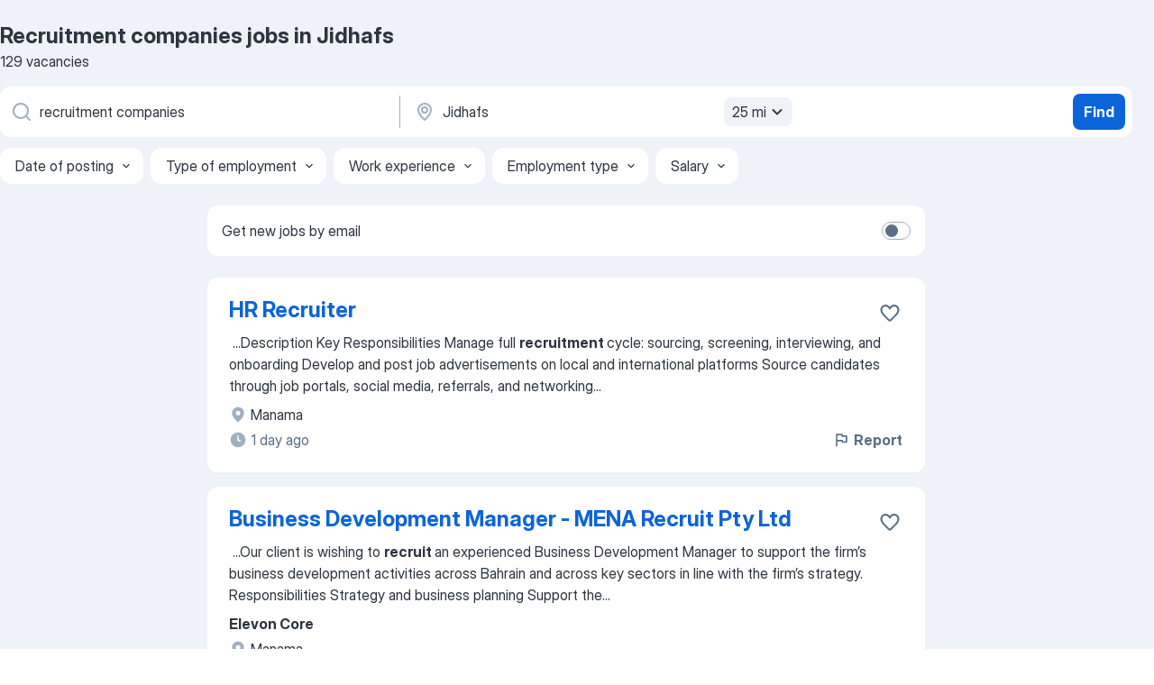

--- FILE ---
content_type: text/html
request_url: https://bh.jooble.org/jobs-recruitment-companies/Jidhafs
body_size: 92865
content:
<!DOCTYPE html><html lang="en" xmlns="http://www.w3.org/1999/xhtml"><head><meta charset="utf-8"><link data-chunk="app" rel="stylesheet" href="/assets/app.37da070734baa2c47f81.css"><link data-chunk="SERP" rel="stylesheet" href="/assets/SERP.db3f21fe7a05c45311a0.css"><meta name="viewport" content="width=device-width,initial-scale=1.0,maximum-scale=5" /><meta property="og:site_name" content="Jooble" /><meta property="og:locale" content="en" /><meta property="og:type" content="website" /><meta name="msvalidate.01" content="4E93DB804C5CCCD5B3AFF7486D4B2757" /><meta name="format-detection" content="telephone=no"><link rel="preconnect" href="https://www.googletagmanager.com" /><link rel="preconnect" href="https://www.google-analytics.com" /><link rel="dns-prefetch" href="https://www.google.com" /><link rel="dns-prefetch" href="https://apis.google.com" /><link rel="dns-prefetch" href="https://connect.facebook.net" /><link rel="dns-prefetch" href="https://www.facebook.com" /><link href="https://data-bh.jooble.org/assets/fonts/inter-display.css" rel="stylesheet"><link href="https://data-bh.jooble.org/assets/fonts/segoe.css" rel="stylesheet"><link rel="apple-touch-icon" href="/assets/images/favicon/ua/apple-touch-icon.png?v=4" /><link rel="apple-touch-icon" sizes="57x57" href="/assets/images/favicon/ua/apple-touch-icon-57x57.png?v=4" /><link rel="apple-touch-icon" sizes="60x60" href="/assets/images/favicon/ua/apple-touch-icon-60x60.png?v=4" /><link rel="apple-touch-icon" sizes="72x72" href="/assets/images/favicon/ua/apple-touch-icon-72x72.png?v=4" /><link rel="apple-touch-icon" sizes="76x76" href="/assets/images/favicon/ua/apple-touch-icon-76x76.png?v=4" /><link rel="apple-touch-icon" sizes="114x114" href="/assets/images/favicon/ua/apple-touch-icon-114x114.png?v=4" /><link rel="apple-touch-icon" sizes="120x120" href="/assets/images/favicon/ua/apple-touch-icon-120x120.png?v=4" /><link rel="apple-touch-icon" sizes="144x144" href="/assets/images/favicon/ua/apple-touch-icon-144x144.png?v=4" /><link rel="apple-touch-icon" sizes="152x152" href="/assets/images/favicon/ua/apple-touch-icon-152x152.png?v=4" /><link rel="apple-touch-icon" sizes="180x180" href="/assets/images/favicon/ua/apple-touch-icon-180x180.png?v=4" /><link rel="icon" type="image/png" sizes="16x16" href="/assets/images/favicon/ua/favicon-16x16.png?v=4"><link rel="icon" type="image/png" sizes="32x32" href="/assets/images/favicon/ua/favicon-32x32.png?v=4"><link rel="icon" type="image/png" sizes="48x48" href="/assets/images/favicon/ua/android-chrome-48x48.png?v=4"><link rel="icon" type="image/png" sizes="96x96" href="/assets/images/favicon/ua/android-chrome-96x96.png?v=4"><link rel="icon" type="image/png" sizes="144x144" href="/assets/images/favicon/ua/android-chrome-144x144.png?v=4"><link rel="icon" type="image/png" sizes="192x192" href="/assets/images/favicon/ua/android-chrome-192x192.png?v=4"><link rel="icon" type="image/png" sizes="194x194" href="/assets/images/favicon/ua/favicon-194x194.png?v=4"><link rel="icon" type="image/png" sizes="256x256" href="/assets/images/favicon/ua/android-chrome-256x256.png?v=4"><link rel="icon" type="image/png" sizes="384x384" href="/assets/images/favicon/ua/android-chrome-384x384.png?v=4"><link rel="icon" type="image/png" sizes="512x512" href="/assets/images/favicon/ua/android-chrome-512x512.png?v=4"><link rel="shortcut icon" type="image/x-icon" href="/assets/images/favicon/ua/favicon-ua.ico?v=4"><link rel="icon" href="/assets/images/favicon/ua/icon.svg?v=4" sizes="any" type="image/svg+xml"><meta name="msapplication-tooltip" content="Jooble"><meta name="msapplication-config" content="/browserconfig.xml"><meta name="msapplication-TileColor" content="#ffffff"><meta name="msapplication-TileImage" content="/assets/images/favicon/ua/mstile-144x144.png?v=4"><meta name="theme-color" content="#ffffff"><meta name="ir-site-verification-token" content="-1337664224"><script type="text/javascript" charset="utf-8">(function(g,o){g[o]=g[o]||function(){(g[o]['q']=g[o]['q']||[]).push(arguments)},g[o]['t']=1*new Date})(window,'_googCsa'); </script><script>!function(){if('PerformanceLongTaskTiming' in window) {var g=window.__tti={e:[]};g.o = new PerformanceObserver(function(l){g.e = g.e.concat(l.getEntries())});g.o.observe({entryTypes:['longtask']})}}();</script><script>!function(){var e,t,n,i,r={passive:!0,capture:!0},a=new Date,o=function(){i=[],t=-1,e=null,f(addEventListener)},c=function(i,r){e||(e=r,t=i,n=new Date,f(removeEventListener),u())},u=function(){if(t>=0&&t<n-a){var r={entryType:"first-input",name:e.type,target:e.target,cancelable:e.cancelable,startTime:e.timeStamp,processingStart:e.timeStamp+t};i.forEach((function(e){e(r)})),i=[]}},s=function(e){if(e.cancelable){var t=(e.timeStamp>1e12?new Date:performance.now())-e.timeStamp;"pointerdown"==e.type?function(e,t){var n=function(){c(e,t),a()},i=function(){a()},a=function(){removeEventListener("pointerup",n,r),removeEventListener("pointercancel",i,r)};addEventListener("pointerup",n,r),addEventListener("pointercancel",i,r)}(t,e):c(t,e)}},f=function(e){["mousedown","keydown","touchstart","pointerdown"].forEach((function(t){return e(t,s,r)}))},p="hidden"===document.visibilityState?0:1/0;addEventListener("visibilitychange",(function e(t){"hidden"===document.visibilityState&&(p=t.timeStamp,removeEventListener("visibilitychange",e,!0))}),!0);o(),self.webVitals={firstInputPolyfill:function(e){i.push(e),u()},resetFirstInputPolyfill:o,get firstHiddenTime(){return p}}}();</script><title data-rh="true">Urgent! Recruitment companies jobs in Jidhafs - January 2026 - 129 current vacancies - Jooble</title><link data-rh="true" rel="canonical" href="https://bh.jooble.org/jobs-recruitment-companies/Jidhafs"/><link data-rh="true" hreflang="en-US" rel="alternate" href="https://bh.jooble.org/jobs-recruitment-companies/Jidhafs"/><meta data-rh="true" name="keywords" content="Recruitment companies jobs in Jidhafs, jobs"/><meta data-rh="true" name="description" content="Search and apply for the latest Recruitment companies jobs in Jidhafs. Verified employers. Free, fast and easy way find a job of 500+ postings in Jidhafs and other big cities in Bahrain."/><meta data-rh="true" property="og:image" content="/assets/images/open_graph/og_image.png"/><meta data-rh="true" property="og:url" content="https://bh.jooble.org/jobs-recruitment-companies/Jidhafs"/><meta data-rh="true" property="og:title" content="Urgent! Recruitment companies jobs in Jidhafs - January 2026 - 129 current vacancies - Jooble"/><meta data-rh="true" property="og:description" content="Search and apply for the latest Recruitment companies jobs in Jidhafs. Verified employers. Free, fast and easy way find a job of 500+ postings in Jidhafs and other big cities in Bahrain."/><script data-rh="true" type="application/ld+json">{"@context":"https://schema.org","@type":"BreadcrumbList","itemListElement":[[{"@type":"ListItem","position":1,"item":{"@id":"https://bh.jooble.org","name":"Jobs"}},{"@type":"ListItem","position":2,"item":{"@id":"https://bh.jooble.org/jobs/Jidhafs","name":"Jobs in Jidhafs"}},{"@type":"ListItem","position":3,"item":{"@id":"https://bh.jooble.org/jobs-recruitment-companies","name":"Recruitment companies"}},{"@type":"ListItem","position":4,"item":{"name":"Recruitment companies Jidhafs"}}]]}</script><script data-rh="true" type="application/ld+json">{"@context":"https://schema.org","@type":"ItemList","numberOfItems":129,"itemListElement":[[{"@type":"ListItem","position":1,"url":"https://bh.jooble.org/jdp/-3705042009986660171"},{"@type":"ListItem","position":2,"url":"https://bh.jooble.org/jdp/3814944725937866951"},{"@type":"ListItem","position":3,"url":"https://bh.jooble.org/jdp/4740459815393621042"},{"@type":"ListItem","position":4,"url":"https://bh.jooble.org/jdp/2366318595945377573"},{"@type":"ListItem","position":5,"url":"https://bh.jooble.org/jdp/8396857973527713020"},{"@type":"ListItem","position":6,"url":"https://bh.jooble.org/jdp/5585384833459384486"},{"@type":"ListItem","position":7,"url":"https://bh.jooble.org/jdp/8853474383501563454"},{"@type":"ListItem","position":8,"url":"https://bh.jooble.org/jdp/-8968259030758744423"},{"@type":"ListItem","position":9,"url":"https://bh.jooble.org/jdp/-5742604713784701958"},{"@type":"ListItem","position":10,"url":"https://bh.jooble.org/jdp/-767959231701874444"},{"@type":"ListItem","position":11,"url":"https://bh.jooble.org/jdp/-3168402669284770271"},{"@type":"ListItem","position":12,"url":"https://bh.jooble.org/jdp/8723225436170058107"},{"@type":"ListItem","position":13,"url":"https://bh.jooble.org/jdp/-396571425555103015"},{"@type":"ListItem","position":14,"url":"https://bh.jooble.org/jdp/-8535958990385060605"},{"@type":"ListItem","position":15,"url":"https://bh.jooble.org/jdp/5613899226466785677"},{"@type":"ListItem","position":16,"url":"https://bh.jooble.org/jdp/6476027746890728102"},{"@type":"ListItem","position":17,"url":"https://bh.jooble.org/jdp/-6728503394853627817"},{"@type":"ListItem","position":18,"url":"https://bh.jooble.org/jdp/-5610223198164977042"},{"@type":"ListItem","position":19,"url":"https://bh.jooble.org/jdp/5769900950087696391"},{"@type":"ListItem","position":20,"url":"https://bh.jooble.org/jdp/-5621204582113679058"},{"@type":"ListItem","position":21,"url":"https://bh.jooble.org/jdp/-4029461184079571246"},{"@type":"ListItem","position":22,"url":"https://bh.jooble.org/jdp/4710146002452259927"},{"@type":"ListItem","position":23,"url":"https://bh.jooble.org/jdp/-8423316148752012142"},{"@type":"ListItem","position":24,"url":"https://bh.jooble.org/jdp/2781980165196303934"},{"@type":"ListItem","position":25,"url":"https://bh.jooble.org/jdp/3950632685640544559"},{"@type":"ListItem","position":26,"url":"https://bh.jooble.org/jdp/129393750072822371"},{"@type":"ListItem","position":27,"url":"https://bh.jooble.org/jdp/2760860352509991849"},{"@type":"ListItem","position":28,"url":"https://bh.jooble.org/jdp/-4744887539704929349"},{"@type":"ListItem","position":29,"url":"https://bh.jooble.org/jdp/-1217241376628702096"},{"@type":"ListItem","position":30,"url":"https://bh.jooble.org/jdp/2454438889995426614"}]]}</script></head><body ondragstart="return false"><div id="app"><div class="zR2N9v"><div class="_1G2nM4"><div></div><div id="serpContainer" class="_0CG45k"><div class="+MdXgT"><header class="VavEB9"><div class="qD9dwK"><h1 class="_518B8Z">Recruitment companies jobs in Jidhafs</h1><div company="p" class="cXVOTD">129 vacancies</div></div><div class=""><form class="CXE+FW" data-test-name="_searchForm"><div class="tXoMlu"><div class="kySr3o EIHqTW"><div class="H-KSNn"><div class="Y6LTZC RKazSn"><div class="_0vIToK"><svg class="BC4g2E abyhUO gexuVd kPZVKg"><use xlink:href="/assets/sprite.1oxueCVBzlo-hocQRlhy.svg#icon-magnifier-usage"></use></svg><input id="input_:R55j8h:" class="_2cXMBT aHpE4r _5sX2B+" placeholder="I&#x27;m looking for jobs..." type="text" spellcheck="false" name="keyword" autoComplete="off" autoCapitalize="off" data-test-name="_searchFormKeywordInput" aria-label="What position are you looking for?" value="recruitment companies"/></div></div></div></div><div class="kySr3o _9+Weu7"><div class="H-KSNn"><div class="Y6LTZC RKazSn"><div class="_0vIToK"><svg class="BC4g2E abyhUO gexuVd kPZVKg"><use xlink:href="/assets/sprite.1oxueCVBzlo-hocQRlhy.svg#icon-map_marker-usage"></use></svg><input id="tbRegion" class="_2cXMBT aHpE4r _5sX2B+" placeholder="In the region..." type="text" spellcheck="false" name="region" autoComplete="off" autoCapitalize="off" data-test-name="_searchFormRegionInput" aria-label="Indicate the city where you are looking for a job" value="Jidhafs"/></div><div class="hQwOE1"><div class="-xWR9w" data-test-name="_radiusSelect"><button type="button" class="VMdYVt i6dNg1 oUsVL7 -A9fYs mO9zne">25 mi<span class="njVmSf"><svg class="KaSFrq JAzKjj GM7Sgs MQl7R9"><use xlink:href="/assets/sprite.1oxueCVBzlo-hocQRlhy.svg#icon-chevron_down-usage"></use></svg></span></button></div></div></div></div></div></div><button type="submit" class="VMdYVt i6dNg1 oUsVL7 xVPKbj ZuTpxY">Find</button></form></div><div class="p7hDF8"><div class="apmZrt" data-test-name="_smartTagsFilter" role="region" aria-label="Filters"><button type="button" class="wYznI5"><span class="_1apRDx">Date of posting</span><svg class="KaSFrq DuJhnH GM7Sgs _398Jb4"><use xlink:href="/assets/sprite.1oxueCVBzlo-hocQRlhy.svg#icon-chevron_down-usage"></use></svg></button><button type="button" class="wYznI5"><span class="_1apRDx">Type of employment</span><svg class="KaSFrq DuJhnH GM7Sgs _398Jb4"><use xlink:href="/assets/sprite.1oxueCVBzlo-hocQRlhy.svg#icon-chevron_down-usage"></use></svg></button><button type="button" class="wYznI5"><span class="_1apRDx">Work experience</span><svg class="KaSFrq DuJhnH GM7Sgs _398Jb4"><use xlink:href="/assets/sprite.1oxueCVBzlo-hocQRlhy.svg#icon-chevron_down-usage"></use></svg></button><button type="button" class="wYznI5"><span class="_1apRDx">Employment type</span><svg class="KaSFrq DuJhnH GM7Sgs _398Jb4"><use xlink:href="/assets/sprite.1oxueCVBzlo-hocQRlhy.svg#icon-chevron_down-usage"></use></svg></button><button type="button" class="wYznI5"><span class="_1apRDx">Salary</span><svg class="KaSFrq DuJhnH GM7Sgs _398Jb4"><use xlink:href="/assets/sprite.1oxueCVBzlo-hocQRlhy.svg#icon-chevron_down-usage"></use></svg></button></div></div></header><div class="y+s7YY"><div class="Amjssv"><main class="toVmC+" role="main"><div class="NeCPdn" id="topBarContainer"><div class="dKIuea"><div class="pfddcp xPgV1+"><div class="Z7rxKJ"><span class="ahUpuK">Get new jobs by email</span><div class="rV3P9b H6hBvI RDT4pD seXaaO"><input id="SubscriptionSwitcher" type="checkbox" tabindex="-1" aria-label="SubscriptionSwitcher"/><label for="SubscriptionSwitcher" tabindex="0" role="switch" aria-checked="false" data-focus-target="SubscriptionSwitcher"><span data-switch="pill" data-caption="false"><span data-switch="round"></span></span></label></div></div></div></div></div><div class="bXbgrv" id="serpContent"><div><div class="infinite-scroll-component__outerdiv"><div class="infinite-scroll-component ZbPfXY _serpContentBlock" style="height:auto;overflow:auto;-webkit-overflow-scrolling:touch"><div><ul class="kiBEcn"><li></li><li><div id="-3705042009986660171" data-test-name="_jobCard" class="+n4WEb rHG1ci"><div class="_9q4Aij"><h2 class="jA9gFS dUatPc"><a class="_8w9Ce2 tUC4Fj _6i4Nb0 wtCvxI job_card_link" target="_blank" href="https://bh.jooble.org/jdp/-3705042009986660171">HR Recruiter</a></h2><div class="_5A-eEY"><div class="Bdpujj"><button type="button" class="ZapzXe _9WpygY XEfYdx JFkX+L vMdXr7 RNbuqd" data-test-name="jobFavoritesButton__-3705042009986660171" aria-label="Save the vacancy to favorites"><span class="H2e2t1 +gVFyQ"><svg class="KaSFrq JAzKjj _0ng4na"><use xlink:href="/assets/sprite.1oxueCVBzlo-hocQRlhy.svg#icon-heart_outline-usage"></use></svg></span></button></div></div></div><div><div class="QZH8mt"><div class="GEyos4">&nbsp;...<span>Description 
 Key Responsibilities 
 Manage full </span><b>recruitment </b><span>cycle: sourcing, screening, interviewing, and onboarding 
 Develop and post job advertisements on local and international platforms 
 Source candidates through job portals, social media, referrals, and networking</span>...&nbsp;</div><div class="rvi8+s"></div></div><div class="L4BhzZ wrapper__new_tags_design bLrJMm"><div class="j+648w"><button type="button" class="ZapzXe _9WpygY JFkX+L vMdXr7 _9ofHq7" data-test-name="_reportJobButtonSerp"><span class="H2e2t1 w87w0E"><svg class="KaSFrq xY3sEm _0ng4na cS9jE1"><use xlink:href="/assets/sprite.1oxueCVBzlo-hocQRlhy.svg#icon-flag-usage"></use></svg></span>Report</button></div><div class="E6E0jY"><div class="blapLw gj1vO6 fhg31q nxYYVJ" tabindex="-1"><svg class="BC4g2E c6AqqO gexuVd kE3ssB DlQ0Ty icon_gray_soft mdorqd"><use xlink:href="/assets/sprite.1oxueCVBzlo-hocQRlhy.svg#icon-map_marker_filled-usage"></use></svg><div class="caption NTRJBV">Manama</div></div><div class="blapLw gj1vO6 fhg31q fGYTou"><svg class="BC4g2E c6AqqO gexuVd kE3ssB DlQ0Ty icon_gray_soft jjtReA"><use xlink:href="/assets/sprite.1oxueCVBzlo-hocQRlhy.svg#icon-clock_filled-usage"></use></svg><div class="caption Vk-5Da">1 day ago</div></div></div></div></div></div></li><li><div id="3814944725937866951" data-test-name="_jobCard" class="+n4WEb rHG1ci"><div class="_9q4Aij"><h2 class="jA9gFS dUatPc"><a class="_8w9Ce2 tUC4Fj _6i4Nb0 wtCvxI job_card_link" target="_blank" href="https://bh.jooble.org/jdp/3814944725937866951">Business Development Manager - MENA Recruit Pty Ltd</a></h2><div class="_5A-eEY"><div class="Bdpujj"><button type="button" class="ZapzXe _9WpygY XEfYdx JFkX+L vMdXr7 RNbuqd" data-test-name="jobFavoritesButton__3814944725937866951" aria-label="Save the vacancy to favorites"><span class="H2e2t1 +gVFyQ"><svg class="KaSFrq JAzKjj _0ng4na"><use xlink:href="/assets/sprite.1oxueCVBzlo-hocQRlhy.svg#icon-heart_outline-usage"></use></svg></span></button></div></div></div><div><div class="QZH8mt"><div class="GEyos4">&nbsp;...<span>Our client is wishing to </span><b>recruit </b><span>an experienced Business Development Manager to support the firm’s business development activities across Bahrain and across key sectors in line with the firm’s strategy. 
 Responsibilities 
 Strategy and business planning 
 Support the</span>...&nbsp;</div><div class="rvi8+s"></div></div><div class="L4BhzZ wrapper__new_tags_design bLrJMm"><div class="j+648w"><button type="button" class="ZapzXe _9WpygY JFkX+L vMdXr7 _9ofHq7" data-test-name="_reportJobButtonSerp"><span class="H2e2t1 w87w0E"><svg class="KaSFrq xY3sEm _0ng4na cS9jE1"><use xlink:href="/assets/sprite.1oxueCVBzlo-hocQRlhy.svg#icon-flag-usage"></use></svg></span>Report</button></div><div class="E6E0jY"><div class="pXyhD4 VeoRvG"><div class="heru4z"><p class="z6WlhX" data-test-name="_companyName">Elevon Core</p></div></div><div class="blapLw gj1vO6 fhg31q nxYYVJ" tabindex="-1"><svg class="BC4g2E c6AqqO gexuVd kE3ssB DlQ0Ty icon_gray_soft mdorqd"><use xlink:href="/assets/sprite.1oxueCVBzlo-hocQRlhy.svg#icon-map_marker_filled-usage"></use></svg><div class="caption NTRJBV">Manama</div></div><div class="blapLw gj1vO6 fhg31q fGYTou"><svg class="BC4g2E c6AqqO gexuVd kE3ssB DlQ0Ty icon_gray_soft jjtReA"><use xlink:href="/assets/sprite.1oxueCVBzlo-hocQRlhy.svg#icon-clock_filled-usage"></use></svg><div class="caption Vk-5Da">more than 2 months ago</div></div></div></div></div></div></li><li><div id="4740459815393621042" data-test-name="_jobCard" class="+n4WEb rHG1ci"><div class="_9q4Aij"><h2 class="jA9gFS dUatPc"><a class="_8w9Ce2 tUC4Fj _6i4Nb0 wtCvxI job_card_link" target="_blank" href="https://bh.jooble.org/jdp/4740459815393621042">Stewarding Supervisor</a></h2><div class="_5A-eEY"><div class="Bdpujj"><button type="button" class="ZapzXe _9WpygY XEfYdx JFkX+L vMdXr7 RNbuqd" data-test-name="jobFavoritesButton__4740459815393621042" aria-label="Save the vacancy to favorites"><span class="H2e2t1 +gVFyQ"><svg class="KaSFrq JAzKjj _0ng4na"><use xlink:href="/assets/sprite.1oxueCVBzlo-hocQRlhy.svg#icon-heart_outline-usage"></use></svg></span></button></div></div></div><div><div class="QZH8mt"><div class="GEyos4">&nbsp;...<span>Ballroom, 2 Meeting Rooms, Beach Club, Kids Club and the first Thalassa Spa in the Gulf Cooperation Council Countries (GCC)

 Our commitment to Diversity & Inclusion: 
~ We are an inclusive </span><b>company </b><span>and our ambition is to attract, </span><b>recruit </b><span>and promote diverse talent.</span>...&nbsp;</div><div class="rvi8+s"></div></div><div class="L4BhzZ wrapper__new_tags_design bLrJMm"><div class="j+648w"><button type="button" class="ZapzXe _9WpygY JFkX+L vMdXr7 _9ofHq7" data-test-name="_reportJobButtonSerp"><span class="H2e2t1 w87w0E"><svg class="KaSFrq xY3sEm _0ng4na cS9jE1"><use xlink:href="/assets/sprite.1oxueCVBzlo-hocQRlhy.svg#icon-flag-usage"></use></svg></span>Report</button></div><div class="E6E0jY"><div class="pXyhD4 VeoRvG"><div class="heru4z"><p class="z6WlhX" data-test-name="_companyName">SOFITEL</p></div></div><div class="blapLw gj1vO6 fhg31q nxYYVJ" tabindex="-1"><svg class="BC4g2E c6AqqO gexuVd kE3ssB DlQ0Ty icon_gray_soft mdorqd"><use xlink:href="/assets/sprite.1oxueCVBzlo-hocQRlhy.svg#icon-map_marker_filled-usage"></use></svg><div class="caption NTRJBV">Manama</div></div><div class="blapLw gj1vO6 fhg31q fGYTou"><svg class="BC4g2E c6AqqO gexuVd kE3ssB DlQ0Ty icon_gray_soft jjtReA"><use xlink:href="/assets/sprite.1oxueCVBzlo-hocQRlhy.svg#icon-clock_filled-usage"></use></svg><div class="caption Vk-5Da">3 days ago</div></div></div></div></div></div></li><li><div id="2366318595945377573" data-test-name="_jobCard" class="+n4WEb rHG1ci"><div class="_9q4Aij"><h2 class="jA9gFS dUatPc"><a class="_8w9Ce2 tUC4Fj _6i4Nb0 wtCvxI job_card_link" target="_blank" href="https://bh.jooble.org/jdp/2366318595945377573">Sales Manager</a></h2><div class="_5A-eEY"><div class="Bdpujj"><button type="button" class="ZapzXe _9WpygY XEfYdx JFkX+L vMdXr7 RNbuqd" data-test-name="jobFavoritesButton__2366318595945377573" aria-label="Save the vacancy to favorites"><span class="H2e2t1 +gVFyQ"><svg class="KaSFrq JAzKjj _0ng4na"><use xlink:href="/assets/sprite.1oxueCVBzlo-hocQRlhy.svg#icon-heart_outline-usage"></use></svg></span></button></div></div></div><div><div class="QZH8mt"><div class="GEyos4">&nbsp;...<span>marketing channels, including social media channels 
 Prepare </span><b>company </b><span>contracts for the hotel in accordance with current business and</span>...&nbsp;&nbsp;...<span>performance in compliance with company policies and procedures 
 </span><b>Recruit,</b><span> manage, train and develop the Sales team 
 What are we</span>...&nbsp;</div><div class="rvi8+s"></div></div><div class="L4BhzZ wrapper__new_tags_design bLrJMm"><div class="j+648w"><button type="button" class="ZapzXe _9WpygY JFkX+L vMdXr7 _9ofHq7" data-test-name="_reportJobButtonSerp"><span class="H2e2t1 w87w0E"><svg class="KaSFrq xY3sEm _0ng4na cS9jE1"><use xlink:href="/assets/sprite.1oxueCVBzlo-hocQRlhy.svg#icon-flag-usage"></use></svg></span>Report</button></div><div class="E6E0jY"><div class="pXyhD4 VeoRvG"><div class="heru4z"><p class="z6WlhX" data-test-name="_companyName">Hilton</p></div></div><div class="blapLw gj1vO6 fhg31q nxYYVJ" tabindex="-1"><svg class="BC4g2E c6AqqO gexuVd kE3ssB DlQ0Ty icon_gray_soft mdorqd"><use xlink:href="/assets/sprite.1oxueCVBzlo-hocQRlhy.svg#icon-map_marker_filled-usage"></use></svg><div class="caption NTRJBV">Manama</div></div><div class="blapLw gj1vO6 fhg31q fGYTou"><svg class="BC4g2E c6AqqO gexuVd kE3ssB DlQ0Ty icon_gray_soft jjtReA"><use xlink:href="/assets/sprite.1oxueCVBzlo-hocQRlhy.svg#icon-clock_filled-usage"></use></svg><div class="caption Vk-5Da">27 days ago</div></div></div></div></div></div></li><li><div id="8396857973527713020" data-test-name="_jobCard" class="+n4WEb rHG1ci"><div class="_9q4Aij"><h2 class="jA9gFS dUatPc"><a class="_8w9Ce2 tUC4Fj _6i4Nb0 wtCvxI job_card_link" target="_blank" href="https://bh.jooble.org/jdp/8396857973527713020">Female Office Assistant</a></h2><div class="_5A-eEY"><div class="Bdpujj"><button type="button" class="ZapzXe _9WpygY XEfYdx JFkX+L vMdXr7 RNbuqd" data-test-name="jobFavoritesButton__8396857973527713020" aria-label="Save the vacancy to favorites"><span class="H2e2t1 +gVFyQ"><svg class="KaSFrq JAzKjj _0ng4na"><use xlink:href="/assets/sprite.1oxueCVBzlo-hocQRlhy.svg#icon-heart_outline-usage"></use></svg></span></button></div></div></div><div><div class="QZH8mt"><div class="GEyos4">&nbsp;...<span>are hiring a Female Office Assistant to work in a consultancy firm. The candidate will be responsible for coordinating with </span><b>companies </b><span>and </span><b>recruitment </b><span>agencies for staffing requirements. 
 Key Responsibilities: 
 Liaising with companies and agencies for staffing needs</span>...&nbsp;</div><div class="rvi8+s"></div></div><div class="L4BhzZ wrapper__new_tags_design bLrJMm"><div class="j+648w"><button type="button" class="ZapzXe _9WpygY JFkX+L vMdXr7 _9ofHq7" data-test-name="_reportJobButtonSerp"><span class="H2e2t1 w87w0E"><svg class="KaSFrq xY3sEm _0ng4na cS9jE1"><use xlink:href="/assets/sprite.1oxueCVBzlo-hocQRlhy.svg#icon-flag-usage"></use></svg></span>Report</button></div><div class="E6E0jY"><div class="blapLw gj1vO6 fhg31q nxYYVJ" tabindex="-1"><svg class="BC4g2E c6AqqO gexuVd kE3ssB DlQ0Ty icon_gray_soft mdorqd"><use xlink:href="/assets/sprite.1oxueCVBzlo-hocQRlhy.svg#icon-map_marker_filled-usage"></use></svg><div class="caption NTRJBV">Manama</div></div><div class="blapLw gj1vO6 fhg31q fGYTou"><svg class="BC4g2E c6AqqO gexuVd kE3ssB DlQ0Ty icon_gray_soft jjtReA"><use xlink:href="/assets/sprite.1oxueCVBzlo-hocQRlhy.svg#icon-clock_filled-usage"></use></svg><div class="caption Vk-5Da">16 days ago</div></div></div></div></div></div></li><li><div id="5585384833459384486" data-test-name="_jobCard" class="+n4WEb rHG1ci"><div class="_9q4Aij"><h2 class="jA9gFS dUatPc"><a class="_8w9Ce2 tUC4Fj _6i4Nb0 wtCvxI job_card_link" target="_blank" href="https://bh.jooble.org/jdp/5585384833459384486">Stewarding Attendant</a></h2><div class="_5A-eEY"><div class="Bdpujj"><button type="button" class="ZapzXe _9WpygY XEfYdx JFkX+L vMdXr7 RNbuqd" data-test-name="jobFavoritesButton__5585384833459384486" aria-label="Save the vacancy to favorites"><span class="H2e2t1 +gVFyQ"><svg class="KaSFrq JAzKjj _0ng4na"><use xlink:href="/assets/sprite.1oxueCVBzlo-hocQRlhy.svg#icon-heart_outline-usage"></use></svg></span></button></div></div></div><div><div class="QZH8mt"><div class="GEyos4">&nbsp;...<span>about maintaining a clean and safe working environment 
 Understanding of food safety and hygiene 

 Additional Information 


Our commitment to Diversity & Inclusion: 
We are an inclusive </span><b>company </b><span>and our ambition is to attract, </span><b>recruit </b><span>and promote diverse talent.</span>...&nbsp;</div><div class="rvi8+s"></div></div><div class="L4BhzZ wrapper__new_tags_design bLrJMm"><div class="j+648w"><button type="button" class="ZapzXe _9WpygY JFkX+L vMdXr7 _9ofHq7" data-test-name="_reportJobButtonSerp"><span class="H2e2t1 w87w0E"><svg class="KaSFrq xY3sEm _0ng4na cS9jE1"><use xlink:href="/assets/sprite.1oxueCVBzlo-hocQRlhy.svg#icon-flag-usage"></use></svg></span>Report</button></div><div class="E6E0jY"><div class="pXyhD4 VeoRvG"><div class="heru4z"><p class="z6WlhX" data-test-name="_companyName">SOFITEL</p></div></div><div class="blapLw gj1vO6 fhg31q nxYYVJ" tabindex="-1"><svg class="BC4g2E c6AqqO gexuVd kE3ssB DlQ0Ty icon_gray_soft mdorqd"><use xlink:href="/assets/sprite.1oxueCVBzlo-hocQRlhy.svg#icon-map_marker_filled-usage"></use></svg><div class="caption NTRJBV">Manama</div></div><div class="blapLw gj1vO6 fhg31q fGYTou"><svg class="BC4g2E c6AqqO gexuVd kE3ssB DlQ0Ty icon_gray_soft jjtReA"><use xlink:href="/assets/sprite.1oxueCVBzlo-hocQRlhy.svg#icon-clock_filled-usage"></use></svg><div class="caption Vk-5Da">3 days ago</div></div></div></div></div></div></li><li><div id="8853474383501563454" data-test-name="_jobCard" class="+n4WEb rHG1ci"><div class="_9q4Aij"><h2 class="jA9gFS dUatPc"><a class="_8w9Ce2 tUC4Fj _6i4Nb0 wtCvxI job_card_link" target="_blank" href="https://bh.jooble.org/jdp/8853474383501563454">Mixologist</a></h2><div class="_5A-eEY"><div class="Bdpujj"><button type="button" class="ZapzXe _9WpygY XEfYdx JFkX+L vMdXr7 RNbuqd" data-test-name="jobFavoritesButton__8853474383501563454" aria-label="Save the vacancy to favorites"><span class="H2e2t1 +gVFyQ"><svg class="KaSFrq JAzKjj _0ng4na"><use xlink:href="/assets/sprite.1oxueCVBzlo-hocQRlhy.svg#icon-heart_outline-usage"></use></svg></span></button></div></div></div><div><div class="QZH8mt"><div class="GEyos4">&nbsp;...<span>Gulf Cooperation Council Countries (GCC)

 Our commitment to Diversity & Inclusion: 
~ We are an inclusive </span><b>company </b><span>and our ambition is to attract, </span><b>recruit </b><span>and promote diverse talent. 

 Do what you love, care for the world, dare to challenge the status quo! #BELIMITLESS</span>...&nbsp;</div><div class="rvi8+s"></div></div><div class="L4BhzZ wrapper__new_tags_design bLrJMm"><div class="j+648w"><button type="button" class="ZapzXe _9WpygY JFkX+L vMdXr7 _9ofHq7" data-test-name="_reportJobButtonSerp"><span class="H2e2t1 w87w0E"><svg class="KaSFrq xY3sEm _0ng4na cS9jE1"><use xlink:href="/assets/sprite.1oxueCVBzlo-hocQRlhy.svg#icon-flag-usage"></use></svg></span>Report</button></div><div class="E6E0jY"><div class="pXyhD4 VeoRvG"><div class="heru4z"><p class="z6WlhX" data-test-name="_companyName">SOFITEL</p></div></div><div class="blapLw gj1vO6 fhg31q nxYYVJ" tabindex="-1"><svg class="BC4g2E c6AqqO gexuVd kE3ssB DlQ0Ty icon_gray_soft mdorqd"><use xlink:href="/assets/sprite.1oxueCVBzlo-hocQRlhy.svg#icon-map_marker_filled-usage"></use></svg><div class="caption NTRJBV">Manama</div></div><div class="blapLw gj1vO6 fhg31q fGYTou"><svg class="BC4g2E c6AqqO gexuVd kE3ssB DlQ0Ty icon_gray_soft jjtReA"><use xlink:href="/assets/sprite.1oxueCVBzlo-hocQRlhy.svg#icon-clock_filled-usage"></use></svg><div class="caption Vk-5Da">17 days ago</div></div></div></div></div></div></li><li><div class="li6YgU" style="--ew-button-color:#F7F6F2;--ew-button-background-color:#014EFE"></div></li><li></li><li><div id="-8968259030758744423" data-test-name="_jobCard" class="+n4WEb rHG1ci"><div class="_9q4Aij"><h2 class="jA9gFS dUatPc"><a class="_8w9Ce2 tUC4Fj _6i4Nb0 wtCvxI job_card_link" target="_blank" href="https://bh.jooble.org/jdp/-8968259030758744423">Sous Chef</a></h2><div class="_5A-eEY"><div class="Bdpujj"><button type="button" class="ZapzXe _9WpygY XEfYdx JFkX+L vMdXr7 RNbuqd" data-test-name="jobFavoritesButton__-8968259030758744423" aria-label="Save the vacancy to favorites"><span class="H2e2t1 +gVFyQ"><svg class="KaSFrq JAzKjj _0ng4na"><use xlink:href="/assets/sprite.1oxueCVBzlo-hocQRlhy.svg#icon-heart_outline-usage"></use></svg></span></button></div></div></div><div><div class="QZH8mt"><div class="GEyos4">&nbsp;...<span>in the food operations department 
· Assist the Head Chef in </span><b>recruiting </b><span>and selecting of new Food Operations team members 
· Always deliver</span>...&nbsp;&nbsp;...<span>and attend as required 
· Volunteer to participate in </span><b>company </b><span>campaigns like Travel with Purpose or TM committees 
· Execute</span>...&nbsp;</div><div class="rvi8+s"></div></div><div class="L4BhzZ wrapper__new_tags_design bLrJMm"><div class="j+648w"><button type="button" class="ZapzXe _9WpygY JFkX+L vMdXr7 _9ofHq7" data-test-name="_reportJobButtonSerp"><span class="H2e2t1 w87w0E"><svg class="KaSFrq xY3sEm _0ng4na cS9jE1"><use xlink:href="/assets/sprite.1oxueCVBzlo-hocQRlhy.svg#icon-flag-usage"></use></svg></span>Report</button></div><div class="E6E0jY"><div class="pXyhD4 VeoRvG"><div class="heru4z"><p class="z6WlhX" data-test-name="_companyName">Hilton</p></div></div><div class="blapLw gj1vO6 fhg31q nxYYVJ" tabindex="-1"><svg class="BC4g2E c6AqqO gexuVd kE3ssB DlQ0Ty icon_gray_soft mdorqd"><use xlink:href="/assets/sprite.1oxueCVBzlo-hocQRlhy.svg#icon-map_marker_filled-usage"></use></svg><div class="caption NTRJBV">Manama</div></div><div class="blapLw gj1vO6 fhg31q fGYTou"><svg class="BC4g2E c6AqqO gexuVd kE3ssB DlQ0Ty icon_gray_soft jjtReA"><use xlink:href="/assets/sprite.1oxueCVBzlo-hocQRlhy.svg#icon-clock_filled-usage"></use></svg><div class="caption Vk-5Da">20 days ago</div></div></div></div></div></div></li><li><div id="-5742604713784701958" data-test-name="_jobCard" class="+n4WEb rHG1ci"><div class="_9q4Aij"><h2 class="jA9gFS dUatPc"><a class="_8w9Ce2 tUC4Fj _6i4Nb0 wtCvxI job_card_link" target="_blank" href="https://bh.jooble.org/jdp/-5742604713784701958">Chief Steward</a></h2><div class="_5A-eEY"><div class="Bdpujj"><button type="button" class="ZapzXe _9WpygY XEfYdx JFkX+L vMdXr7 RNbuqd" data-test-name="jobFavoritesButton__-5742604713784701958" aria-label="Save the vacancy to favorites"><span class="H2e2t1 +gVFyQ"><svg class="KaSFrq JAzKjj _0ng4na"><use xlink:href="/assets/sprite.1oxueCVBzlo-hocQRlhy.svg#icon-heart_outline-usage"></use></svg></span></button></div></div></div><div><div class="QZH8mt"><div class="GEyos4">&nbsp;...<span>Ballroom, 2 Meeting Rooms, Beach Club, Kids Club and the first Thalassa Spa in the Gulf Cooperation Council Countries (GCC)

 Our commitment to Diversity & Inclusion: 
~ We are an inclusive </span><b>company </b><span>and our ambition is to attract, </span><b>recruit </b><span>and promote diverse talent.</span>...&nbsp;</div><div class="rvi8+s"></div></div><div class="L4BhzZ wrapper__new_tags_design bLrJMm"><div class="j+648w"><button type="button" class="ZapzXe _9WpygY JFkX+L vMdXr7 _9ofHq7" data-test-name="_reportJobButtonSerp"><span class="H2e2t1 w87w0E"><svg class="KaSFrq xY3sEm _0ng4na cS9jE1"><use xlink:href="/assets/sprite.1oxueCVBzlo-hocQRlhy.svg#icon-flag-usage"></use></svg></span>Report</button></div><div class="E6E0jY"><div class="pXyhD4 VeoRvG"><div class="heru4z"><p class="z6WlhX" data-test-name="_companyName">SOFITEL</p></div></div><div class="blapLw gj1vO6 fhg31q nxYYVJ" tabindex="-1"><svg class="BC4g2E c6AqqO gexuVd kE3ssB DlQ0Ty icon_gray_soft mdorqd"><use xlink:href="/assets/sprite.1oxueCVBzlo-hocQRlhy.svg#icon-map_marker_filled-usage"></use></svg><div class="caption NTRJBV">Manama</div></div><div class="blapLw gj1vO6 fhg31q fGYTou"><svg class="BC4g2E c6AqqO gexuVd kE3ssB DlQ0Ty icon_gray_soft jjtReA"><use xlink:href="/assets/sprite.1oxueCVBzlo-hocQRlhy.svg#icon-clock_filled-usage"></use></svg><div class="caption Vk-5Da">27 days ago</div></div></div></div></div></div></li><li><div id="-767959231701874444" data-test-name="_jobCard" class="+n4WEb rHG1ci"><div class="_9q4Aij"><h2 class="jA9gFS dUatPc"><a class="_8w9Ce2 tUC4Fj _6i4Nb0 wtCvxI job_card_link" target="_blank" href="https://bh.jooble.org/jdp/-767959231701874444">Architecture Advisor</a></h2><div class="_5A-eEY"><div class="Bdpujj"><button type="button" class="ZapzXe _9WpygY XEfYdx JFkX+L vMdXr7 RNbuqd" data-test-name="jobFavoritesButton__-767959231701874444" aria-label="Save the vacancy to favorites"><span class="H2e2t1 +gVFyQ"><svg class="KaSFrq JAzKjj _0ng4na"><use xlink:href="/assets/sprite.1oxueCVBzlo-hocQRlhy.svg#icon-heart_outline-usage"></use></svg></span></button></div></div></div><div><div class="QZH8mt"><div class="GEyos4">&nbsp;...<span>intelligent technologies, and experience management. As a cloud </span><b>company </b><span>with two hundred million users and more than one hundred</span>...&nbsp;&nbsp;...<span>your application, please send an e-mail with your request to </span><b>Recruiting </b><span>Operations Team: ****@*****.***. 
 For SAP employees: Only permanent</span>...&nbsp;</div><div class="rvi8+s"></div></div><div class="L4BhzZ wrapper__new_tags_design bLrJMm"><div class="j+648w"><button type="button" class="ZapzXe _9WpygY JFkX+L vMdXr7 _9ofHq7" data-test-name="_reportJobButtonSerp"><span class="H2e2t1 w87w0E"><svg class="KaSFrq xY3sEm _0ng4na cS9jE1"><use xlink:href="/assets/sprite.1oxueCVBzlo-hocQRlhy.svg#icon-flag-usage"></use></svg></span>Report</button></div><div class="E6E0jY"><div class="pXyhD4 VeoRvG"><div class="heru4z"><p class="z6WlhX" data-test-name="_companyName">SAP</p></div></div><div class="blapLw gj1vO6 fhg31q nxYYVJ" tabindex="-1"><svg class="BC4g2E c6AqqO gexuVd kE3ssB DlQ0Ty icon_gray_soft mdorqd"><use xlink:href="/assets/sprite.1oxueCVBzlo-hocQRlhy.svg#icon-map_marker_filled-usage"></use></svg><div class="caption NTRJBV">Manama</div></div><div class="blapLw gj1vO6 fhg31q fGYTou"><svg class="BC4g2E c6AqqO gexuVd kE3ssB DlQ0Ty icon_gray_soft jjtReA"><use xlink:href="/assets/sprite.1oxueCVBzlo-hocQRlhy.svg#icon-clock_filled-usage"></use></svg><div class="caption Vk-5Da">a month ago</div></div></div></div></div></div></li><li><div id="-3168402669284770271" data-test-name="_jobCard" class="+n4WEb rHG1ci"><div class="_9q4Aij"><h2 class="jA9gFS dUatPc"><a class="_8w9Ce2 tUC4Fj _6i4Nb0 wtCvxI job_card_link" target="_blank" href="https://bh.jooble.org/jdp/-3168402669284770271">Outlet Cashier (Finance Background Preferred)</a></h2><div class="_5A-eEY"><div class="Bdpujj"><button type="button" class="ZapzXe _9WpygY XEfYdx JFkX+L vMdXr7 RNbuqd" data-test-name="jobFavoritesButton__-3168402669284770271" aria-label="Save the vacancy to favorites"><span class="H2e2t1 +gVFyQ"><svg class="KaSFrq JAzKjj _0ng4na"><use xlink:href="/assets/sprite.1oxueCVBzlo-hocQRlhy.svg#icon-heart_outline-usage"></use></svg></span></button></div></div></div><div><div class="QZH8mt"><div class="GEyos4">&nbsp;...<span>Gulf Cooperation Council Countries (GCC)

 Our commitment to Diversity & Inclusion: 
~ We are an inclusive </span><b>company </b><span>and our ambition is to attract, </span><b>recruit </b><span>and promote diverse talent. 

 Do what you love, care for the world, dare to challenge the status quo! #BELIMITLESS</span>...&nbsp;</div><div class="rvi8+s"></div></div><div class="L4BhzZ wrapper__new_tags_design bLrJMm"><div class="j+648w"><button type="button" class="ZapzXe _9WpygY JFkX+L vMdXr7 _9ofHq7" data-test-name="_reportJobButtonSerp"><span class="H2e2t1 w87w0E"><svg class="KaSFrq xY3sEm _0ng4na cS9jE1"><use xlink:href="/assets/sprite.1oxueCVBzlo-hocQRlhy.svg#icon-flag-usage"></use></svg></span>Report</button></div><div class="E6E0jY"><div class="pXyhD4 VeoRvG"><div class="heru4z"><p class="z6WlhX" data-test-name="_companyName">AccorHotel</p></div></div><div class="blapLw gj1vO6 fhg31q nxYYVJ" tabindex="-1"><svg class="BC4g2E c6AqqO gexuVd kE3ssB DlQ0Ty icon_gray_soft mdorqd"><use xlink:href="/assets/sprite.1oxueCVBzlo-hocQRlhy.svg#icon-map_marker_filled-usage"></use></svg><div class="caption NTRJBV">Manama</div></div><div class="blapLw gj1vO6 fhg31q fGYTou"><svg class="BC4g2E c6AqqO gexuVd kE3ssB DlQ0Ty icon_gray_soft jjtReA"><use xlink:href="/assets/sprite.1oxueCVBzlo-hocQRlhy.svg#icon-clock_filled-usage"></use></svg><div class="caption Vk-5Da">21 days ago</div></div></div></div></div></div></li><li><div id="8723225436170058107" data-test-name="_jobCard" class="+n4WEb rHG1ci"><div class="_9q4Aij"><h2 class="jA9gFS dUatPc"><a class="_8w9Ce2 tUC4Fj _6i4Nb0 wtCvxI job_card_link" target="_blank" href="https://bh.jooble.org/jdp/8723225436170058107">Wastewater Treatment Process and Network Engineer</a></h2><div class="_5A-eEY"><div class="Bdpujj"><button type="button" class="ZapzXe _9WpygY XEfYdx JFkX+L vMdXr7 RNbuqd" data-test-name="jobFavoritesButton__8723225436170058107" aria-label="Save the vacancy to favorites"><span class="H2e2t1 +gVFyQ"><svg class="KaSFrq JAzKjj _0ng4na"><use xlink:href="/assets/sprite.1oxueCVBzlo-hocQRlhy.svg#icon-heart_outline-usage"></use></svg></span></button></div></div></div><div><div class="QZH8mt"><div class="GEyos4">&nbsp;...<b>Company </b><span>Description 
 For 170 years, Veolia has been a global leader in providing water, energy, and waste management solutions.</span>...&nbsp;&nbsp;...<span>carried out by the selected candidate. 
 Veolia Middle East does not and shall not discriminate in any forms in its </span><b>recruitment </b><span>processes.</span>...&nbsp;</div><div class="rvi8+s"></div></div><div class="L4BhzZ wrapper__new_tags_design bLrJMm"><div class="j+648w"><button type="button" class="ZapzXe _9WpygY JFkX+L vMdXr7 _9ofHq7" data-test-name="_reportJobButtonSerp"><span class="H2e2t1 w87w0E"><svg class="KaSFrq xY3sEm _0ng4na cS9jE1"><use xlink:href="/assets/sprite.1oxueCVBzlo-hocQRlhy.svg#icon-flag-usage"></use></svg></span>Report</button></div><div class="E6E0jY"><div class="pXyhD4 VeoRvG"><div class="heru4z"><p class="z6WlhX" data-test-name="_companyName">Veolia</p></div></div><div class="blapLw gj1vO6 fhg31q nxYYVJ" tabindex="-1"><svg class="BC4g2E c6AqqO gexuVd kE3ssB DlQ0Ty icon_gray_soft mdorqd"><use xlink:href="/assets/sprite.1oxueCVBzlo-hocQRlhy.svg#icon-map_marker_filled-usage"></use></svg><div class="caption NTRJBV">Manama</div></div><div class="blapLw gj1vO6 fhg31q fGYTou"><svg class="BC4g2E c6AqqO gexuVd kE3ssB DlQ0Ty icon_gray_soft jjtReA"><use xlink:href="/assets/sprite.1oxueCVBzlo-hocQRlhy.svg#icon-clock_filled-usage"></use></svg><div class="caption Vk-5Da">more than 2 months ago</div></div></div></div></div></div></li><li><div id="-396571425555103015" data-test-name="_jobCard" class="+n4WEb rHG1ci"><div class="_9q4Aij"><h2 class="jA9gFS dUatPc"><a class="_8w9Ce2 tUC4Fj _6i4Nb0 wtCvxI job_card_link" target="_blank" href="https://bh.jooble.org/jdp/-396571425555103015">Assistant Front Office Manager - Hilton</a></h2><div class="_5A-eEY"><div class="Bdpujj"><button type="button" class="ZapzXe _9WpygY XEfYdx JFkX+L vMdXr7 RNbuqd" data-test-name="jobFavoritesButton__-396571425555103015" aria-label="Save the vacancy to favorites"><span class="H2e2t1 +gVFyQ"><svg class="KaSFrq JAzKjj _0ng4na"><use xlink:href="/assets/sprite.1oxueCVBzlo-hocQRlhy.svg#icon-heart_outline-usage"></use></svg></span></button></div></div></div><div><div class="QZH8mt"><div class="GEyos4">&nbsp;...<span>minutes 
 Assist the Front Office Manager with staff performance issues in compliance with </span><b>company </b><span>policies and procedures 
 Assist the Front Office Manager with </span><b>recruiting,</b><span> managing, training and developing the Front Office team 
 Act in accordance with policies and</span>...&nbsp;</div><div class="rvi8+s"></div></div><div class="L4BhzZ wrapper__new_tags_design bLrJMm"><div class="j+648w"><button type="button" class="ZapzXe _9WpygY JFkX+L vMdXr7 _9ofHq7" data-test-name="_reportJobButtonSerp"><span class="H2e2t1 w87w0E"><svg class="KaSFrq xY3sEm _0ng4na cS9jE1"><use xlink:href="/assets/sprite.1oxueCVBzlo-hocQRlhy.svg#icon-flag-usage"></use></svg></span>Report</button></div><div class="E6E0jY"><div class="pXyhD4 VeoRvG"><div class="heru4z"><p class="z6WlhX" data-test-name="_companyName">Elevon Core</p></div></div><div class="blapLw gj1vO6 fhg31q nxYYVJ" tabindex="-1"><svg class="BC4g2E c6AqqO gexuVd kE3ssB DlQ0Ty icon_gray_soft mdorqd"><use xlink:href="/assets/sprite.1oxueCVBzlo-hocQRlhy.svg#icon-map_marker_filled-usage"></use></svg><div class="caption NTRJBV">Manama</div></div><div class="blapLw gj1vO6 fhg31q fGYTou"><svg class="BC4g2E c6AqqO gexuVd kE3ssB DlQ0Ty icon_gray_soft jjtReA"><use xlink:href="/assets/sprite.1oxueCVBzlo-hocQRlhy.svg#icon-clock_filled-usage"></use></svg><div class="caption Vk-5Da">more than 2 months ago</div></div></div></div></div></div></li><li><div id="-8535958990385060605" data-test-name="_jobCard" class="+n4WEb rHG1ci"><div class="_9q4Aij"><h2 class="jA9gFS dUatPc"><a class="_8w9Ce2 tUC4Fj _6i4Nb0 wtCvxI job_card_link" target="_blank" href="https://bh.jooble.org/jdp/-8535958990385060605">Human Resources Manager - Seef</a></h2><div class="_5A-eEY"><div class="Bdpujj"><button type="button" class="ZapzXe _9WpygY XEfYdx JFkX+L vMdXr7 RNbuqd" data-test-name="jobFavoritesButton__-8535958990385060605" aria-label="Save the vacancy to favorites"><span class="H2e2t1 +gVFyQ"><svg class="KaSFrq JAzKjj _0ng4na"><use xlink:href="/assets/sprite.1oxueCVBzlo-hocQRlhy.svg#icon-heart_outline-usage"></use></svg></span></button></div></div></div><div><div class="QZH8mt"><div class="GEyos4">&nbsp;...<span>Oversee all aspects of human resources functions, ensuring compliance with laws and </span><b>company </b><span>policies while fostering a positive workplace culture. 
 Responsibilities: 
 </span><b>Recruitment </b><span>& Talent Acquisition: including training needs. 
 Develop recruitment strategies.</span>...&nbsp;</div><div class="rvi8+s"></div></div><div class="L4BhzZ wrapper__new_tags_design bLrJMm"><div class="j+648w"><button type="button" class="ZapzXe _9WpygY JFkX+L vMdXr7 _9ofHq7" data-test-name="_reportJobButtonSerp"><span class="H2e2t1 w87w0E"><svg class="KaSFrq xY3sEm _0ng4na cS9jE1"><use xlink:href="/assets/sprite.1oxueCVBzlo-hocQRlhy.svg#icon-flag-usage"></use></svg></span>Report</button></div><div class="E6E0jY"><div class="pXyhD4 VeoRvG"><div class="heru4z"><p class="z6WlhX" data-test-name="_companyName">Elevon Core</p></div></div><div class="blapLw gj1vO6 fhg31q nxYYVJ" tabindex="-1"><svg class="BC4g2E c6AqqO gexuVd kE3ssB DlQ0Ty icon_gray_soft mdorqd"><use xlink:href="/assets/sprite.1oxueCVBzlo-hocQRlhy.svg#icon-map_marker_filled-usage"></use></svg><div class="caption NTRJBV">Manama</div></div><div class="blapLw gj1vO6 fhg31q fGYTou"><svg class="BC4g2E c6AqqO gexuVd kE3ssB DlQ0Ty icon_gray_soft jjtReA"><use xlink:href="/assets/sprite.1oxueCVBzlo-hocQRlhy.svg#icon-clock_filled-usage"></use></svg><div class="caption Vk-5Da">more than 2 months ago</div></div></div></div></div></div></li><li><div id="5613899226466785677" data-test-name="_jobCard" class="+n4WEb rHG1ci"><div class="_9q4Aij"><h2 class="jA9gFS dUatPc"><a class="_8w9Ce2 tUC4Fj _6i4Nb0 wtCvxI job_card_link" target="_blank" href="https://bh.jooble.org/jdp/5613899226466785677">HR Business Advisor - Associate</a></h2><div class="_5A-eEY"><div class="Bdpujj"><button type="button" class="ZapzXe _9WpygY XEfYdx JFkX+L vMdXr7 RNbuqd" data-test-name="jobFavoritesButton__5613899226466785677" aria-label="Save the vacancy to favorites"><span class="H2e2t1 +gVFyQ"><svg class="KaSFrq JAzKjj _0ng4na"><use xlink:href="/assets/sprite.1oxueCVBzlo-hocQRlhy.svg#icon-heart_outline-usage"></use></svg></span></button></div></div></div><div><div class="QZH8mt"><div class="GEyos4">&nbsp;...<span>objective setting and performance reviews. 
 Collaborate with </span><b>recruitment </b><span>teams to address resource needs and drive talent acquisition.</span>...&nbsp;&nbsp;...<span>employer and place a high value on diversity and inclusion at our </span><b>company.</b><span> We do not discriminate on the basis of any protected</span>...&nbsp;</div><div class="rvi8+s"></div></div><div class="L4BhzZ wrapper__new_tags_design bLrJMm"><div class="j+648w"><button type="button" class="ZapzXe _9WpygY JFkX+L vMdXr7 _9ofHq7" data-test-name="_reportJobButtonSerp"><span class="H2e2t1 w87w0E"><svg class="KaSFrq xY3sEm _0ng4na cS9jE1"><use xlink:href="/assets/sprite.1oxueCVBzlo-hocQRlhy.svg#icon-flag-usage"></use></svg></span>Report</button></div><div class="E6E0jY"><div class="pXyhD4 VeoRvG"><div class="heru4z"><p class="z6WlhX" data-test-name="_companyName">JPMorgan Chase &amp; Co.</p></div></div><div class="blapLw gj1vO6 fhg31q nxYYVJ" tabindex="-1"><svg class="BC4g2E c6AqqO gexuVd kE3ssB DlQ0Ty icon_gray_soft mdorqd"><use xlink:href="/assets/sprite.1oxueCVBzlo-hocQRlhy.svg#icon-map_marker_filled-usage"></use></svg><div class="caption NTRJBV">Manama</div></div><div class="blapLw gj1vO6 fhg31q fGYTou"><svg class="BC4g2E c6AqqO gexuVd kE3ssB DlQ0Ty icon_gray_soft jjtReA"><use xlink:href="/assets/sprite.1oxueCVBzlo-hocQRlhy.svg#icon-clock_filled-usage"></use></svg><div class="caption Vk-5Da">a month ago</div></div></div></div></div></div></li><li><div id="6476027746890728102" data-test-name="_jobCard" class="+n4WEb rHG1ci"><div class="_9q4Aij"><h2 class="jA9gFS dUatPc"><a class="_8w9Ce2 tUC4Fj _6i4Nb0 wtCvxI job_card_link" target="_blank" href="https://bh.jooble.org/jdp/6476027746890728102">HR Generalist</a></h2><div class="_5A-eEY"><div class="Bdpujj"><button type="button" class="ZapzXe _9WpygY XEfYdx JFkX+L vMdXr7 RNbuqd" data-test-name="jobFavoritesButton__6476027746890728102" aria-label="Save the vacancy to favorites"><span class="H2e2t1 +gVFyQ"><svg class="KaSFrq JAzKjj _0ng4na"><use xlink:href="/assets/sprite.1oxueCVBzlo-hocQRlhy.svg#icon-heart_outline-usage"></use></svg></span></button></div></div></div><div><div class="QZH8mt"><div class="GEyos4">&nbsp;...<span>communication skills. Immediate availability is highly preferred. 
 Key Responsibilities 
 Manage end-to-end HR operations including </span><b>recruitment,</b><span> onboarding, and offboarding 
Ensure full compliance with Bahrain Labour Law and government regulations 
Handle employee</span>...&nbsp;</div><div class="rvi8+s"></div></div><div class="L4BhzZ wrapper__new_tags_design bLrJMm"><div class="j+648w"><button type="button" class="ZapzXe _9WpygY JFkX+L vMdXr7 _9ofHq7" data-test-name="_reportJobButtonSerp"><span class="H2e2t1 w87w0E"><svg class="KaSFrq xY3sEm _0ng4na cS9jE1"><use xlink:href="/assets/sprite.1oxueCVBzlo-hocQRlhy.svg#icon-flag-usage"></use></svg></span>Report</button></div><div class="E6E0jY"><div class="blapLw gj1vO6 fhg31q nxYYVJ" tabindex="-1"><svg class="BC4g2E c6AqqO gexuVd kE3ssB DlQ0Ty icon_gray_soft mdorqd"><use xlink:href="/assets/sprite.1oxueCVBzlo-hocQRlhy.svg#icon-map_marker_filled-usage"></use></svg><div class="caption NTRJBV">Manama</div></div><div class="blapLw gj1vO6 fhg31q fGYTou"><svg class="BC4g2E c6AqqO gexuVd kE3ssB DlQ0Ty icon_gray_soft jjtReA"><use xlink:href="/assets/sprite.1oxueCVBzlo-hocQRlhy.svg#icon-clock_filled-usage"></use></svg><div class="caption Vk-5Da">3 days ago</div></div></div></div></div></div></li><li><div id="-6728503394853627817" data-test-name="_jobCard" class="+n4WEb rHG1ci"><div class="_9q4Aij"><h2 class="jA9gFS dUatPc"><a class="_8w9Ce2 tUC4Fj _6i4Nb0 wtCvxI job_card_link" target="_blank" href="https://bh.jooble.org/jdp/-6728503394853627817">Account Manager/Senior Account Manager, AWS, MENAT...</a></h2><div class="_5A-eEY"><div class="Bdpujj"><button type="button" class="ZapzXe _9WpygY XEfYdx JFkX+L vMdXr7 RNbuqd" data-test-name="jobFavoritesButton__-6728503394853627817" aria-label="Save the vacancy to favorites"><span class="H2e2t1 +gVFyQ"><svg class="KaSFrq JAzKjj _0ng4na"><use xlink:href="/assets/sprite.1oxueCVBzlo-hocQRlhy.svg#icon-heart_outline-usage"></use></svg></span></button></div></div></div><div><div class="QZH8mt"><div class="GEyos4">&nbsp;...<span>why customers from the most successful startups to Global 500 </span><b>companies </b><span>trust our robust suite of products and services to power their</span>...&nbsp;&nbsp;...<span>country/region you’re applying in isn’t listed, please contact your </span><b>Recruiting </b><span>Partner. 
 This job has been sourced from an external job</span>...&nbsp;</div><div class="rvi8+s"></div></div><div class="L4BhzZ wrapper__new_tags_design bLrJMm"><div class="j+648w"><button type="button" class="ZapzXe _9WpygY JFkX+L vMdXr7 _9ofHq7" data-test-name="_reportJobButtonSerp"><span class="H2e2t1 w87w0E"><svg class="KaSFrq xY3sEm _0ng4na cS9jE1"><use xlink:href="/assets/sprite.1oxueCVBzlo-hocQRlhy.svg#icon-flag-usage"></use></svg></span>Report</button></div><div class="E6E0jY"><div class="pXyhD4 VeoRvG"><div class="heru4z"><p class="z6WlhX" data-test-name="_companyName">Elevon Core</p></div></div><div class="blapLw gj1vO6 fhg31q nxYYVJ" tabindex="-1"><svg class="BC4g2E c6AqqO gexuVd kE3ssB DlQ0Ty icon_gray_soft mdorqd"><use xlink:href="/assets/sprite.1oxueCVBzlo-hocQRlhy.svg#icon-map_marker_filled-usage"></use></svg><div class="caption NTRJBV">Manama</div></div><div class="blapLw gj1vO6 fhg31q fGYTou"><svg class="BC4g2E c6AqqO gexuVd kE3ssB DlQ0Ty icon_gray_soft jjtReA"><use xlink:href="/assets/sprite.1oxueCVBzlo-hocQRlhy.svg#icon-clock_filled-usage"></use></svg><div class="caption Vk-5Da">more than 2 months ago</div></div></div></div></div></div></li><li><div id="-5610223198164977042" data-test-name="_jobCard" class="+n4WEb rHG1ci"><div class="_9q4Aij"><h2 class="jA9gFS dUatPc"><a class="_8w9Ce2 tUC4Fj _6i4Nb0 wtCvxI job_card_link" target="_blank" href="https://bh.jooble.org/jdp/-5610223198164977042">Tax - GCR - Senior Consultant - Bahrain</a></h2><div class="_5A-eEY"><div class="Bdpujj"><button type="button" class="ZapzXe _9WpygY XEfYdx JFkX+L vMdXr7 RNbuqd" data-test-name="jobFavoritesButton__-5610223198164977042" aria-label="Save the vacancy to favorites"><span class="H2e2t1 +gVFyQ"><svg class="KaSFrq JAzKjj _0ng4na"><use xlink:href="/assets/sprite.1oxueCVBzlo-hocQRlhy.svg#icon-heart_outline-usage"></use></svg></span></button></div></div></div><div><div class="QZH8mt"><div class="GEyos4">&nbsp;...<span>who focus on delivering efficient and effective resources to </span><b>companies </b><span>in the region. Our goal is to improve quality, manage risk, create</span>...&nbsp;&nbsp;...<span>help create an equitable and inclusive experience during the </span><b>recruitment </b><span>process, please inform us as soon as possible about any</span>...&nbsp;</div><div class="rvi8+s"></div></div><div class="L4BhzZ wrapper__new_tags_design bLrJMm"><div class="j+648w"><button type="button" class="ZapzXe _9WpygY JFkX+L vMdXr7 _9ofHq7" data-test-name="_reportJobButtonSerp"><span class="H2e2t1 w87w0E"><svg class="KaSFrq xY3sEm _0ng4na cS9jE1"><use xlink:href="/assets/sprite.1oxueCVBzlo-hocQRlhy.svg#icon-flag-usage"></use></svg></span>Report</button></div><div class="E6E0jY"><div class="pXyhD4 VeoRvG"><div class="heru4z"><p class="z6WlhX" data-test-name="_companyName">Ernst &amp; Young</p></div></div><div class="blapLw gj1vO6 fhg31q nxYYVJ" tabindex="-1"><svg class="BC4g2E c6AqqO gexuVd kE3ssB DlQ0Ty icon_gray_soft mdorqd"><use xlink:href="/assets/sprite.1oxueCVBzlo-hocQRlhy.svg#icon-map_marker_filled-usage"></use></svg><div class="caption NTRJBV">Manama</div></div><div class="blapLw gj1vO6 fhg31q fGYTou"><svg class="BC4g2E c6AqqO gexuVd kE3ssB DlQ0Ty icon_gray_soft jjtReA"><use xlink:href="/assets/sprite.1oxueCVBzlo-hocQRlhy.svg#icon-clock_filled-usage"></use></svg><div class="caption Vk-5Da">a month ago</div></div></div></div></div></div></li><li><div id="5769900950087696391" data-test-name="_jobCard" class="+n4WEb rHG1ci"><div class="_9q4Aij"><h2 class="jA9gFS dUatPc"><a class="_8w9Ce2 tUC4Fj _6i4Nb0 wtCvxI job_card_link" target="_blank" href="https://bh.jooble.org/jdp/5769900950087696391">HR Officer</a></h2><div class="_5A-eEY"><div class="Bdpujj"><button type="button" class="ZapzXe _9WpygY XEfYdx JFkX+L vMdXr7 RNbuqd" data-test-name="jobFavoritesButton__5769900950087696391" aria-label="Save the vacancy to favorites"><span class="H2e2t1 +gVFyQ"><svg class="KaSFrq JAzKjj _0ng4na"><use xlink:href="/assets/sprite.1oxueCVBzlo-hocQRlhy.svg#icon-heart_outline-usage"></use></svg></span></button></div></div></div><div><div class="QZH8mt"><div class="GEyos4">&nbsp;...<span>relations 
• Ensure full compliance with Bahrain Labour Law, including LMRA, GOSI, visa processing, and related regulations 
• Handle </span><b>recruitment,</b><span> onboarding, HR documentation, and personnel records 
• Support management in HR policies, procedures, and disciplinary matters</span>...&nbsp;</div><div class="rvi8+s"></div></div><div class="L4BhzZ wrapper__new_tags_design bLrJMm"><div class="j+648w"><button type="button" class="ZapzXe _9WpygY JFkX+L vMdXr7 _9ofHq7" data-test-name="_reportJobButtonSerp"><span class="H2e2t1 w87w0E"><svg class="KaSFrq xY3sEm _0ng4na cS9jE1"><use xlink:href="/assets/sprite.1oxueCVBzlo-hocQRlhy.svg#icon-flag-usage"></use></svg></span>Report</button></div><div class="E6E0jY"><div class="blapLw gj1vO6 fhg31q nxYYVJ" tabindex="-1"><svg class="BC4g2E c6AqqO gexuVd kE3ssB DlQ0Ty icon_gray_soft mdorqd"><use xlink:href="/assets/sprite.1oxueCVBzlo-hocQRlhy.svg#icon-map_marker_filled-usage"></use></svg><div class="caption NTRJBV">Manama</div></div><div class="blapLw gj1vO6 fhg31q fGYTou"><svg class="BC4g2E c6AqqO gexuVd kE3ssB DlQ0Ty icon_gray_soft jjtReA"><use xlink:href="/assets/sprite.1oxueCVBzlo-hocQRlhy.svg#icon-clock_filled-usage"></use></svg><div class="caption Vk-5Da">3 days ago</div></div></div></div></div></div></li><li><div id="-5621204582113679058" data-test-name="_jobCard" class="+n4WEb rHG1ci"><div class="_9q4Aij"><h2 class="jA9gFS dUatPc"><a class="_8w9Ce2 tUC4Fj _6i4Nb0 wtCvxI job_card_link" target="_blank" href="https://bh.jooble.org/jdp/-5621204582113679058">HR Officer</a></h2><div class="_5A-eEY"><div class="Bdpujj"><button type="button" class="ZapzXe _9WpygY XEfYdx JFkX+L vMdXr7 RNbuqd" data-test-name="jobFavoritesButton__-5621204582113679058" aria-label="Save the vacancy to favorites"><span class="H2e2t1 +gVFyQ"><svg class="KaSFrq JAzKjj _0ng4na"><use xlink:href="/assets/sprite.1oxueCVBzlo-hocQRlhy.svg#icon-heart_outline-usage"></use></svg></span></button></div></div></div><div><div class="QZH8mt"><div class="GEyos4">&nbsp;...<span>seeking one proactive HR Officer to support human resources operations within its Muscat office. The role involves assisting with </span><b>recruitment,</b><span> employee records management, HR policy implementation, and general administrative support to ensure smooth HR functions. The</span>...&nbsp;</div><div class="rvi8+s"></div></div><div class="L4BhzZ wrapper__new_tags_design bLrJMm"><div class="j+648w"><button type="button" class="ZapzXe _9WpygY JFkX+L vMdXr7 _9ofHq7" data-test-name="_reportJobButtonSerp"><span class="H2e2t1 w87w0E"><svg class="KaSFrq xY3sEm _0ng4na cS9jE1"><use xlink:href="/assets/sprite.1oxueCVBzlo-hocQRlhy.svg#icon-flag-usage"></use></svg></span>Report</button></div><div class="E6E0jY"><div class="blapLw gj1vO6 fhg31q nxYYVJ" tabindex="-1"><svg class="BC4g2E c6AqqO gexuVd kE3ssB DlQ0Ty icon_gray_soft mdorqd"><use xlink:href="/assets/sprite.1oxueCVBzlo-hocQRlhy.svg#icon-map_marker_filled-usage"></use></svg><div class="caption NTRJBV">Manama</div></div><div class="blapLw gj1vO6 fhg31q fGYTou"><svg class="BC4g2E c6AqqO gexuVd kE3ssB DlQ0Ty icon_gray_soft jjtReA"><use xlink:href="/assets/sprite.1oxueCVBzlo-hocQRlhy.svg#icon-clock_filled-usage"></use></svg><div class="caption Vk-5Da">5 days ago</div></div></div></div></div></div></li><li><div id="-4029461184079571246" data-test-name="_jobCard" class="+n4WEb rHG1ci"><div class="_9q4Aij"><h2 class="jA9gFS dUatPc"><a class="_8w9Ce2 tUC4Fj _6i4Nb0 wtCvxI job_card_link" target="_blank" href="https://bh.jooble.org/jdp/-4029461184079571246">Senior Solution Advisor - Supply Chain &amp; Enterprise Asset Management - Bahrain</a></h2><div class="_5A-eEY"><div class="Bdpujj"><button type="button" class="ZapzXe _9WpygY XEfYdx JFkX+L vMdXr7 RNbuqd" data-test-name="jobFavoritesButton__-4029461184079571246" aria-label="Save the vacancy to favorites"><span class="H2e2t1 +gVFyQ"><svg class="KaSFrq JAzKjj _0ng4na"><use xlink:href="/assets/sprite.1oxueCVBzlo-hocQRlhy.svg#icon-heart_outline-usage"></use></svg></span></button></div></div></div><div><div class="QZH8mt"><div class="GEyos4">&nbsp;...<span>intelligent technologies, and experience management. As a cloud </span><b>company </b><span>with two hundred million users and more than one hundred</span>...&nbsp;&nbsp;...<span>your application, please send an e-mail with your request to </span><b>Recruiting </b><span>Operations Team: ****@*****.***. 
 For SAP employees: Only permanent</span>...&nbsp;</div><div class="rvi8+s"></div></div><div class="L4BhzZ wrapper__new_tags_design bLrJMm"><div class="j+648w"><button type="button" class="ZapzXe _9WpygY JFkX+L vMdXr7 _9ofHq7" data-test-name="_reportJobButtonSerp"><span class="H2e2t1 w87w0E"><svg class="KaSFrq xY3sEm _0ng4na cS9jE1"><use xlink:href="/assets/sprite.1oxueCVBzlo-hocQRlhy.svg#icon-flag-usage"></use></svg></span>Report</button></div><div class="E6E0jY"><div class="pXyhD4 VeoRvG"><div class="heru4z"><p class="z6WlhX" data-test-name="_companyName">SAP</p></div></div><div class="blapLw gj1vO6 fhg31q nxYYVJ" tabindex="-1"><svg class="BC4g2E c6AqqO gexuVd kE3ssB DlQ0Ty icon_gray_soft mdorqd"><use xlink:href="/assets/sprite.1oxueCVBzlo-hocQRlhy.svg#icon-map_marker_filled-usage"></use></svg><div class="caption NTRJBV">Manama</div></div><div class="blapLw gj1vO6 fhg31q fGYTou"><svg class="BC4g2E c6AqqO gexuVd kE3ssB DlQ0Ty icon_gray_soft jjtReA"><use xlink:href="/assets/sprite.1oxueCVBzlo-hocQRlhy.svg#icon-clock_filled-usage"></use></svg><div class="caption Vk-5Da">11 days ago</div></div></div></div></div></div></li><li><div id="4710146002452259927" data-test-name="_jobCard" class="+n4WEb rHG1ci"><div class="_9q4Aij"><h2 class="jA9gFS dUatPc"><a class="_8w9Ce2 tUC4Fj _6i4Nb0 wtCvxI job_card_link" target="_blank" href="https://bh.jooble.org/jdp/4710146002452259927">Human Resources Specialist</a></h2><div class="_5A-eEY"><div class="Bdpujj"><button type="button" class="ZapzXe _9WpygY XEfYdx JFkX+L vMdXr7 RNbuqd" data-test-name="jobFavoritesButton__4710146002452259927" aria-label="Save the vacancy to favorites"><span class="H2e2t1 +gVFyQ"><svg class="KaSFrq JAzKjj _0ng4na"><use xlink:href="/assets/sprite.1oxueCVBzlo-hocQRlhy.svg#icon-heart_outline-usage"></use></svg></span></button></div></div></div><div><div class="QZH8mt"><div class="GEyos4">&nbsp;...<span>dedicated Human Resources Specialist to support and manage core HR functions across the organization. The role involves assisting with </span><b>recruitment,</b><span> employee relations, HR policies and procedures, and maintaining accurate employee records while ensuring compliance with</span>...&nbsp;</div><div class="rvi8+s"></div></div><div class="L4BhzZ wrapper__new_tags_design bLrJMm"><div class="j+648w"><button type="button" class="ZapzXe _9WpygY JFkX+L vMdXr7 _9ofHq7" data-test-name="_reportJobButtonSerp"><span class="H2e2t1 w87w0E"><svg class="KaSFrq xY3sEm _0ng4na cS9jE1"><use xlink:href="/assets/sprite.1oxueCVBzlo-hocQRlhy.svg#icon-flag-usage"></use></svg></span>Report</button></div><div class="E6E0jY"><div class="blapLw gj1vO6 fhg31q nxYYVJ" tabindex="-1"><svg class="BC4g2E c6AqqO gexuVd kE3ssB DlQ0Ty icon_gray_soft mdorqd"><use xlink:href="/assets/sprite.1oxueCVBzlo-hocQRlhy.svg#icon-map_marker_filled-usage"></use></svg><div class="caption NTRJBV">Manama</div></div><div class="blapLw gj1vO6 fhg31q fGYTou"><svg class="BC4g2E c6AqqO gexuVd kE3ssB DlQ0Ty icon_gray_soft jjtReA"><use xlink:href="/assets/sprite.1oxueCVBzlo-hocQRlhy.svg#icon-clock_filled-usage"></use></svg><div class="caption Vk-5Da">3 days ago</div></div></div></div></div></div></li><li><div id="-8423316148752012142" data-test-name="_jobCard" class="+n4WEb rHG1ci"><div class="_9q4Aij"><h2 class="jA9gFS dUatPc"><a class="_8w9Ce2 tUC4Fj _6i4Nb0 wtCvxI job_card_link" target="_blank" href="https://bh.jooble.org/jdp/-8423316148752012142">Operations Supervisor</a></h2><div class="_5A-eEY"><div class="Bdpujj"><button type="button" class="ZapzXe _9WpygY XEfYdx JFkX+L vMdXr7 RNbuqd" data-test-name="jobFavoritesButton__-8423316148752012142" aria-label="Save the vacancy to favorites"><span class="H2e2t1 +gVFyQ"><svg class="KaSFrq JAzKjj _0ng4na"><use xlink:href="/assets/sprite.1oxueCVBzlo-hocQRlhy.svg#icon-heart_outline-usage"></use></svg></span></button></div></div></div><div><div class="QZH8mt"><div class="GEyos4">&nbsp;...<span>attendance from all sites and ensure timely filling of vacancies 
• Generate manpower leads from new clients 
• Coordinate with HR to </span><b>recruit </b><span>and develop staff for roles such as: 
o Cleaners 
o Stewards 
o Waiters 
o Commis Chefs 
o Helpers 
• Liaise with various</span>...&nbsp;</div><div class="rvi8+s"></div></div><div class="L4BhzZ wrapper__new_tags_design bLrJMm"><div class="j+648w"><button type="button" class="ZapzXe _9WpygY JFkX+L vMdXr7 _9ofHq7" data-test-name="_reportJobButtonSerp"><span class="H2e2t1 w87w0E"><svg class="KaSFrq xY3sEm _0ng4na cS9jE1"><use xlink:href="/assets/sprite.1oxueCVBzlo-hocQRlhy.svg#icon-flag-usage"></use></svg></span>Report</button></div><div class="E6E0jY"><div class="blapLw gj1vO6 fhg31q nxYYVJ" tabindex="-1"><svg class="BC4g2E c6AqqO gexuVd kE3ssB DlQ0Ty icon_gray_soft mdorqd"><use xlink:href="/assets/sprite.1oxueCVBzlo-hocQRlhy.svg#icon-map_marker_filled-usage"></use></svg><div class="caption NTRJBV">Manama</div></div><div class="blapLw gj1vO6 fhg31q fGYTou"><svg class="BC4g2E c6AqqO gexuVd kE3ssB DlQ0Ty icon_gray_soft jjtReA"><use xlink:href="/assets/sprite.1oxueCVBzlo-hocQRlhy.svg#icon-clock_filled-usage"></use></svg><div class="caption Vk-5Da">12 days ago</div></div></div></div></div></div></li><li><div id="2781980165196303934" data-test-name="_jobCard" class="+n4WEb rHG1ci"><div class="_9q4Aij"><h2 class="jA9gFS dUatPc"><a class="_8w9Ce2 tUC4Fj _6i4Nb0 wtCvxI job_card_link" target="_blank" href="https://bh.jooble.org/jdp/2781980165196303934">Dynamics 365 Functional F&amp;O Lead Consultant (Relocate to Malta/Big 4)</a></h2><div class="_5A-eEY"><div class="Bdpujj"><button type="button" class="ZapzXe _9WpygY XEfYdx JFkX+L vMdXr7 RNbuqd" data-test-name="jobFavoritesButton__2781980165196303934" aria-label="Save the vacancy to favorites"><span class="H2e2t1 +gVFyQ"><svg class="KaSFrq JAzKjj _0ng4na"><use xlink:href="/assets/sprite.1oxueCVBzlo-hocQRlhy.svg#icon-heart_outline-usage"></use></svg></span></button></div></div></div><div><div class="QZH8mt"><div class="GEyos4">&nbsp;...<span>Lead knowledge sharing initiatives within the team and the </span><b>company </b><span>
 Act as a reference point to other employees when escalations</span>...&nbsp;&nbsp;...<span>forecasting and planning as well as taking an active role in </span><b>recruitment </b><span>of new employees 
 To carry out additional duties as may arise</span>...&nbsp;</div><div class="rvi8+s"></div></div><div class="L4BhzZ wrapper__new_tags_design bLrJMm"><div class="j+648w"><button type="button" class="ZapzXe _9WpygY JFkX+L vMdXr7 _9ofHq7" data-test-name="_reportJobButtonSerp"><span class="H2e2t1 w87w0E"><svg class="KaSFrq xY3sEm _0ng4na cS9jE1"><use xlink:href="/assets/sprite.1oxueCVBzlo-hocQRlhy.svg#icon-flag-usage"></use></svg></span>Report</button></div><div class="E6E0jY"><div class="pXyhD4 VeoRvG"><div class="heru4z"><p class="z6WlhX" data-test-name="_companyName">Black Pen Recruitment</p></div></div><div class="blapLw gj1vO6 fhg31q nxYYVJ" tabindex="-1"><svg class="BC4g2E c6AqqO gexuVd kE3ssB DlQ0Ty icon_gray_soft mdorqd"><use xlink:href="/assets/sprite.1oxueCVBzlo-hocQRlhy.svg#icon-map_marker_filled-usage"></use></svg><div class="caption NTRJBV">Manama</div></div><div class="blapLw gj1vO6 fhg31q fGYTou"><svg class="BC4g2E c6AqqO gexuVd kE3ssB DlQ0Ty icon_gray_soft jjtReA"><use xlink:href="/assets/sprite.1oxueCVBzlo-hocQRlhy.svg#icon-clock_filled-usage"></use></svg><div class="caption Vk-5Da">6 days ago</div></div></div></div></div></div></li><li><div id="3950632685640544559" data-test-name="_jobCard" class="+n4WEb rHG1ci"><div class="_9q4Aij"><h2 class="jA9gFS dUatPc"><a class="_8w9Ce2 tUC4Fj _6i4Nb0 wtCvxI job_card_link" target="_blank" href="https://bh.jooble.org/jdp/3950632685640544559">HR Assistant</a></h2><div class="_5A-eEY"><div class="Bdpujj"><button type="button" class="ZapzXe _9WpygY XEfYdx JFkX+L vMdXr7 RNbuqd" data-test-name="jobFavoritesButton__3950632685640544559" aria-label="Save the vacancy to favorites"><span class="H2e2t1 +gVFyQ"><svg class="KaSFrq JAzKjj _0ng4na"><use xlink:href="/assets/sprite.1oxueCVBzlo-hocQRlhy.svg#icon-heart_outline-usage"></use></svg></span></button></div></div></div><div><div class="QZH8mt"><div class="GEyos4">&nbsp;...<span>communication skills and hands-on knowledge of Bahrain government HR processes. 
 Key Responsibilities: 
 Assist in full-cycle </span><b>recruitment </b><span>including job posting, CV screening, interview coordination, and onboarding. 
 Support LMRA, CPR, visa processing, renewals, transfers</span>...&nbsp;</div><div class="rvi8+s"></div></div><div class="L4BhzZ wrapper__new_tags_design bLrJMm"><div class="j+648w"><button type="button" class="ZapzXe _9WpygY JFkX+L vMdXr7 _9ofHq7" data-test-name="_reportJobButtonSerp"><span class="H2e2t1 w87w0E"><svg class="KaSFrq xY3sEm _0ng4na cS9jE1"><use xlink:href="/assets/sprite.1oxueCVBzlo-hocQRlhy.svg#icon-flag-usage"></use></svg></span>Report</button></div><div class="E6E0jY"><div class="blapLw gj1vO6 fhg31q nxYYVJ" tabindex="-1"><svg class="BC4g2E c6AqqO gexuVd kE3ssB DlQ0Ty icon_gray_soft mdorqd"><use xlink:href="/assets/sprite.1oxueCVBzlo-hocQRlhy.svg#icon-map_marker_filled-usage"></use></svg><div class="caption NTRJBV">Manama</div></div><div class="blapLw gj1vO6 fhg31q fGYTou"><svg class="BC4g2E c6AqqO gexuVd kE3ssB DlQ0Ty icon_gray_soft jjtReA"><use xlink:href="/assets/sprite.1oxueCVBzlo-hocQRlhy.svg#icon-clock_filled-usage"></use></svg><div class="caption Vk-5Da">5 days ago</div></div></div></div></div></div></li><li><div id="129393750072822371" data-test-name="_jobCard" class="+n4WEb rHG1ci"><div class="_9q4Aij"><h2 class="jA9gFS dUatPc"><a class="_8w9Ce2 tUC4Fj _6i4Nb0 wtCvxI job_card_link" target="_blank" href="https://bh.jooble.org/jdp/129393750072822371">HR Executive</a></h2><div class="_5A-eEY"><div class="Bdpujj"><button type="button" class="ZapzXe _9WpygY XEfYdx JFkX+L vMdXr7 RNbuqd" data-test-name="jobFavoritesButton__129393750072822371" aria-label="Save the vacancy to favorites"><span class="H2e2t1 +gVFyQ"><svg class="KaSFrq JAzKjj _0ng4na"><use xlink:href="/assets/sprite.1oxueCVBzlo-hocQRlhy.svg#icon-heart_outline-usage"></use></svg></span></button></div></div></div><div><div class="QZH8mt"><div class="GEyos4">&nbsp;...<span>supplies, interact with suppliers, and ensure the efficient functioning of office systems. 
 Human Resources Support Duties 
 </span><b>Recruitment </b><span>& Onboarding: Assist with posting job ads, processing incoming resumes, coordinating interviews, and managing the onboarding process</span>...&nbsp;</div><div class="rvi8+s"></div></div><div class="L4BhzZ wrapper__new_tags_design bLrJMm"><div class="j+648w"><button type="button" class="ZapzXe _9WpygY JFkX+L vMdXr7 _9ofHq7" data-test-name="_reportJobButtonSerp"><span class="H2e2t1 w87w0E"><svg class="KaSFrq xY3sEm _0ng4na cS9jE1"><use xlink:href="/assets/sprite.1oxueCVBzlo-hocQRlhy.svg#icon-flag-usage"></use></svg></span>Report</button></div><div class="E6E0jY"><div class="blapLw gj1vO6 fhg31q nxYYVJ" tabindex="-1"><svg class="BC4g2E c6AqqO gexuVd kE3ssB DlQ0Ty icon_gray_soft mdorqd"><use xlink:href="/assets/sprite.1oxueCVBzlo-hocQRlhy.svg#icon-map_marker_filled-usage"></use></svg><div class="caption NTRJBV">Manama</div></div><div class="blapLw gj1vO6 fhg31q fGYTou"><svg class="BC4g2E c6AqqO gexuVd kE3ssB DlQ0Ty icon_gray_soft jjtReA"><use xlink:href="/assets/sprite.1oxueCVBzlo-hocQRlhy.svg#icon-clock_filled-usage"></use></svg><div class="caption Vk-5Da">5 days ago</div></div></div></div></div></div></li><li><div id="2760860352509991849" data-test-name="_jobCard" class="+n4WEb rHG1ci"><div class="_9q4Aij"><h2 class="jA9gFS dUatPc"><a class="_8w9Ce2 tUC4Fj _6i4Nb0 wtCvxI job_card_link" target="_blank" href="https://bh.jooble.org/jdp/2760860352509991849">Dynamics 365 CE Senior Consultant (Relocate to Malta/Big 4)</a></h2><div class="_5A-eEY"><div class="Bdpujj"><button type="button" class="ZapzXe _9WpygY XEfYdx JFkX+L vMdXr7 RNbuqd" data-test-name="jobFavoritesButton__2760860352509991849" aria-label="Save the vacancy to favorites"><span class="H2e2t1 +gVFyQ"><svg class="KaSFrq JAzKjj _0ng4na"><use xlink:href="/assets/sprite.1oxueCVBzlo-hocQRlhy.svg#icon-heart_outline-usage"></use></svg></span></button></div></div></div><div><div class="QZH8mt"><div class="GEyos4">&nbsp;...<span>implementation & maintenance of a number of solutions within large client </span><b>companies,</b><span> preferably across a number of business verticals (Healthcare,</span>...&nbsp;&nbsp;...<span>practice & business development activities such as Pre-Sales, </span><b>Recruitment,</b><span> Mentoring Juniors, Sharing knowledge, Initiatives etc.</span>...&nbsp;</div><div class="rvi8+s"></div></div><div class="L4BhzZ wrapper__new_tags_design bLrJMm"><div class="j+648w"><button type="button" class="ZapzXe _9WpygY JFkX+L vMdXr7 _9ofHq7" data-test-name="_reportJobButtonSerp"><span class="H2e2t1 w87w0E"><svg class="KaSFrq xY3sEm _0ng4na cS9jE1"><use xlink:href="/assets/sprite.1oxueCVBzlo-hocQRlhy.svg#icon-flag-usage"></use></svg></span>Report</button></div><div class="E6E0jY"><div class="pXyhD4 VeoRvG"><div class="heru4z"><p class="z6WlhX" data-test-name="_companyName">Black Pen Recruitment</p></div></div><div class="blapLw gj1vO6 fhg31q nxYYVJ" tabindex="-1"><svg class="BC4g2E c6AqqO gexuVd kE3ssB DlQ0Ty icon_gray_soft mdorqd"><use xlink:href="/assets/sprite.1oxueCVBzlo-hocQRlhy.svg#icon-map_marker_filled-usage"></use></svg><div class="caption NTRJBV">Manama</div></div><div class="blapLw gj1vO6 fhg31q fGYTou"><svg class="BC4g2E c6AqqO gexuVd kE3ssB DlQ0Ty icon_gray_soft jjtReA"><use xlink:href="/assets/sprite.1oxueCVBzlo-hocQRlhy.svg#icon-clock_filled-usage"></use></svg><div class="caption Vk-5Da">6 days ago</div></div></div></div></div></div></li><li><div id="-4744887539704929349" data-test-name="_jobCard" class="+n4WEb rHG1ci"><div class="_9q4Aij"><h2 class="jA9gFS dUatPc"><a class="_8w9Ce2 tUC4Fj _6i4Nb0 wtCvxI job_card_link" target="_blank" href="https://bh.jooble.org/jdp/-4744887539704929349">Digital Marketing Specialist - Yokogawa</a></h2><div class="_5A-eEY"><div class="Bdpujj"><button type="button" class="ZapzXe _9WpygY XEfYdx JFkX+L vMdXr7 RNbuqd" data-test-name="jobFavoritesButton__-4744887539704929349" aria-label="Save the vacancy to favorites"><span class="H2e2t1 +gVFyQ"><svg class="KaSFrq JAzKjj _0ng4na"><use xlink:href="/assets/sprite.1oxueCVBzlo-hocQRlhy.svg#icon-heart_outline-usage"></use></svg></span></button></div></div></div><div><div class="QZH8mt"><div class="GEyos4">&nbsp;...<span>preferred 
 Yokogawa is an Equal Opportunity Employer. Yokogawa wants a diverse, equitable and inclusive culture. We will actively </span><b>recruit,</b><span> develop, and promote people from a variety of backgrounds who differ in terms of experience, knowledge, thinking styles,</span>...&nbsp;</div><div class="rvi8+s"></div></div><div class="L4BhzZ wrapper__new_tags_design bLrJMm"><div class="j+648w"><button type="button" class="ZapzXe _9WpygY JFkX+L vMdXr7 _9ofHq7" data-test-name="_reportJobButtonSerp"><span class="H2e2t1 w87w0E"><svg class="KaSFrq xY3sEm _0ng4na cS9jE1"><use xlink:href="/assets/sprite.1oxueCVBzlo-hocQRlhy.svg#icon-flag-usage"></use></svg></span>Report</button></div><div class="E6E0jY"><div class="pXyhD4 VeoRvG"><div class="heru4z"><p class="z6WlhX" data-test-name="_companyName">Elevon Core</p></div></div><div class="blapLw gj1vO6 fhg31q nxYYVJ" tabindex="-1"><svg class="BC4g2E c6AqqO gexuVd kE3ssB DlQ0Ty icon_gray_soft mdorqd"><use xlink:href="/assets/sprite.1oxueCVBzlo-hocQRlhy.svg#icon-map_marker_filled-usage"></use></svg><div class="caption NTRJBV">Muharraq</div></div><div class="blapLw gj1vO6 fhg31q fGYTou"><svg class="BC4g2E c6AqqO gexuVd kE3ssB DlQ0Ty icon_gray_soft jjtReA"><use xlink:href="/assets/sprite.1oxueCVBzlo-hocQRlhy.svg#icon-clock_filled-usage"></use></svg><div class="caption Vk-5Da">more than 2 months ago</div></div></div></div></div></div></li><li><div id="-1217241376628702096" data-test-name="_jobCard" class="+n4WEb rHG1ci"><div class="_9q4Aij"><h2 class="jA9gFS dUatPc"><a class="_8w9Ce2 tUC4Fj _6i4Nb0 wtCvxI job_card_link" target="_blank" href="https://bh.jooble.org/jdp/-1217241376628702096">Account Executive - NCR Atleos</a></h2><div class="_5A-eEY"><div class="Bdpujj"><button type="button" class="ZapzXe _9WpygY XEfYdx JFkX+L vMdXr7 RNbuqd" data-test-name="jobFavoritesButton__-1217241376628702096" aria-label="Save the vacancy to favorites"><span class="H2e2t1 +gVFyQ"><svg class="KaSFrq JAzKjj _0ng4na"><use xlink:href="/assets/sprite.1oxueCVBzlo-hocQRlhy.svg#icon-heart_outline-usage"></use></svg></span></button></div></div></div><div><div class="QZH8mt"><div class="GEyos4">&nbsp;...<span>medical condition, military or veteran status, or any other factor protected by law. 

 Statement to Third Party Agencies 
 To ALL </span><b>recruitment </b><span>agencies: NCR Atleos only accepts resumes from agencies on the NCR Atleos preferred supplier list. Please do not forward resumes</span>...&nbsp;</div><div class="rvi8+s"></div></div><div class="L4BhzZ wrapper__new_tags_design bLrJMm"><div class="j+648w"><button type="button" class="ZapzXe _9WpygY JFkX+L vMdXr7 _9ofHq7" data-test-name="_reportJobButtonSerp"><span class="H2e2t1 w87w0E"><svg class="KaSFrq xY3sEm _0ng4na cS9jE1"><use xlink:href="/assets/sprite.1oxueCVBzlo-hocQRlhy.svg#icon-flag-usage"></use></svg></span>Report</button></div><div class="E6E0jY"><div class="pXyhD4 VeoRvG"><div class="heru4z"><p class="z6WlhX" data-test-name="_companyName">Elevon Core</p></div></div><div class="blapLw gj1vO6 fhg31q nxYYVJ" tabindex="-1"><svg class="BC4g2E c6AqqO gexuVd kE3ssB DlQ0Ty icon_gray_soft mdorqd"><use xlink:href="/assets/sprite.1oxueCVBzlo-hocQRlhy.svg#icon-map_marker_filled-usage"></use></svg><div class="caption NTRJBV">Manama</div></div><div class="blapLw gj1vO6 fhg31q fGYTou"><svg class="BC4g2E c6AqqO gexuVd kE3ssB DlQ0Ty icon_gray_soft jjtReA"><use xlink:href="/assets/sprite.1oxueCVBzlo-hocQRlhy.svg#icon-clock_filled-usage"></use></svg><div class="caption Vk-5Da">more than 2 months ago</div></div></div></div></div></div></li><li><div id="2454438889995426614" data-test-name="_jobCard" class="+n4WEb rHG1ci"><div class="_9q4Aij"><h2 class="jA9gFS dUatPc"><a class="_8w9Ce2 tUC4Fj _6i4Nb0 wtCvxI job_card_link" target="_blank" href="https://bh.jooble.org/jdp/2454438889995426614">Graphic Designer for UNCRR, Manama</a></h2><div class="_5A-eEY"><div class="Bdpujj"><button type="button" class="ZapzXe _9WpygY XEfYdx JFkX+L vMdXr7 RNbuqd" data-test-name="jobFavoritesButton__2454438889995426614" aria-label="Save the vacancy to favorites"><span class="H2e2t1 +gVFyQ"><svg class="KaSFrq JAzKjj _0ng4na"><use xlink:href="/assets/sprite.1oxueCVBzlo-hocQRlhy.svg#icon-heart_outline-usage"></use></svg></span></button></div></div></div><div><div class="QZH8mt"><div class="GEyos4">&nbsp;...<span>in two of the four areas. Additional InformationNot available. No FeeTHE UNITED NATIONS DOES NOT CHARGE A FEE AT ANY STAGE OF THE </span><b>RECRUITMENT </b><span>PROCESS (APPLICATION, INTERVIEW MEETING, PROCESSING, OR TRAINING). THE UNITED NATIONS DOES NOT CONCERN ITSELF WITH INFORMATION ON</span>...&nbsp;</div><div class="rvi8+s"></div></div><div class="L4BhzZ wrapper__new_tags_design bLrJMm"><div class="j+648w"><button type="button" class="ZapzXe _9WpygY JFkX+L vMdXr7 _9ofHq7" data-test-name="_reportJobButtonSerp"><span class="H2e2t1 w87w0E"><svg class="KaSFrq xY3sEm _0ng4na cS9jE1"><use xlink:href="/assets/sprite.1oxueCVBzlo-hocQRlhy.svg#icon-flag-usage"></use></svg></span>Report</button></div><div class="E6E0jY"><div class="pXyhD4 VeoRvG"><div class="heru4z"><p class="z6WlhX" data-test-name="_companyName">United Nations Secretariat</p></div></div><div class="blapLw gj1vO6 fhg31q nxYYVJ" tabindex="-1"><svg class="BC4g2E c6AqqO gexuVd kE3ssB DlQ0Ty icon_gray_soft mdorqd"><use xlink:href="/assets/sprite.1oxueCVBzlo-hocQRlhy.svg#icon-map_marker_filled-usage"></use></svg><div class="caption NTRJBV">Manama</div></div><div class="blapLw gj1vO6 fhg31q fGYTou"><svg class="BC4g2E c6AqqO gexuVd kE3ssB DlQ0Ty icon_gray_soft jjtReA"><use xlink:href="/assets/sprite.1oxueCVBzlo-hocQRlhy.svg#icon-clock_filled-usage"></use></svg><div class="caption Vk-5Da">6 days ago</div></div></div></div></div></div></li></ul></div></div></div></div><div class="qWa-mP"><ul class="IuEQFz"><li class="weGQ-7"><a href="https://bh.jooble.org" class="zrKtGv button_simple button_size_M button_size_M_simple b-nCka f+3hKW "><svg class="BC4g2E c6AqqO GaJkmy Q8nh2j PWglxN"><use xlink:href="/assets/sprite.1oxueCVBzlo-hocQRlhy.svg#icon-chevron_down-usage"></use></svg><span class="ASRh9- caption_simple">Jobs</span></a></li><li class="weGQ-7"><a href="https://bh.jooble.org/jobs/Jidhafs" class="zrKtGv button_simple button_size_M button_size_M_simple b-nCka f+3hKW "><svg class="BC4g2E c6AqqO GaJkmy Q8nh2j PWglxN"><use xlink:href="/assets/sprite.1oxueCVBzlo-hocQRlhy.svg#icon-chevron_down-usage"></use></svg><span class="ASRh9- caption_simple">Jobs in Jidhafs</span></a></li><li class="weGQ-7"><a href="https://bh.jooble.org/jobs-recruitment-companies" class="zrKtGv button_simple button_size_M button_size_M_simple b-nCka f+3hKW "><svg class="BC4g2E c6AqqO GaJkmy Q8nh2j PWglxN"><use xlink:href="/assets/sprite.1oxueCVBzlo-hocQRlhy.svg#icon-chevron_down-usage"></use></svg><span class="ASRh9- caption_simple">Recruitment companies</span></a></li><li class="weGQ-7"><a class="zrKtGv button_simple button_size_M button_size_M_simple b-nCka f+3hKW F+Aw68"><span class="ASRh9- caption_simple">Recruitment companies Jidhafs</span></a></li></ul><nav class="nb5cgS"><button type="button" class="LiPg6c yfjgmv">Popular requests<!-- --> <svg class="BC4g2E c6AqqO QjROls F6xL61"><use xlink:href="/assets/sprite.1oxueCVBzlo-hocQRlhy.svg#icon-chevron_down-usage"></use></svg></button><div class="sEQtgf yfjgmv"><div class="_3gzL2E"><p class="-fP9eP OfQwt4">Find a job<!-- --> </p><ul class="e9jkGq"><li class="i4VnEi"><a class="_4JVzOi" href="https://bh.jooble.org/queries">Popular jobs</a></li><li class="i4VnEi"><a class="_4JVzOi" href="https://bh.jooble.org/top-regions">Job search by location</a></li></ul></div></div></nav></div></div></main></div></div></div></div><footer class="grNLAa hGCJ+h"><div class="_93Na0e"><div class="_648FO1"><svg class="BC4g2E abyhUO gexuVd"><use xlink:href="/assets/sprite.1oxueCVBzlo-hocQRlhy.svg#icon-jooble_text_black_logo-usage"></use></svg></div><div class="tb4LPc"><div class="WBjkaK"><p class="-DEO-m USbicF">About Jooble</p><ul class="e6WDED"><li class="M77+Ew"><a class="yLMOym" href="https://bh.jooble.org/info/about">About Jooble</a></li><li class="M77+Ew"><a class="yLMOym" href="https://help.jooble.org/en/support/home" target="_blank">Help Center</a></li><li class="M77+Ew"><a class="yLMOym" href="https://jooble.org/hiring" target="_blank">Careers</a></li></ul></div><div class="WBjkaK"><p class="-DEO-m USbicF">Partnership</p><ul class="e6WDED"><li class="M77+Ew"><span class="yLMOym">For ATS</span></li><li class="M77+Ew"><a class="yLMOym" href="https://bh.jooble.org/partner/ppc">Share Jobs</a></li></ul></div><div class="WBjkaK"><p class="-DEO-m USbicF">Additional</p><ul class="e6WDED"><li class="M77+Ew"><a class="yLMOym" href="https://bh.jooble.org/queries">Popular Searches</a></li><li class="M77+Ew"><a class="yLMOym" href="https://bh.jooble.org">Jobs in Bahrain</a></li><li class="M77+Ew"><a class="yLMOym" href="https://bh.jooble.org/info/terms">Terms of Service</a></li><li class="M77+Ew"><a class="yLMOym" href="https://bh.jooble.org/info/privacy" target="_blank">Privacy Policy</a></li><div class="WBjkaK"></div><li class="M77+Ew"><a class="yLMOym" href="https://fitly.work">Fitly</a></li></ul></div></div><div class="A7L+wF"><div><button aria-label="facebook" type="button" class="zrKtGv hP5eZr button_size_M _50WIqx WZt+6S _3FqP2- YWoRyP"><svg class="BC4g2E c6AqqO GaJkmy Q8nh2j PWglxN"><use xlink:href="/assets/sprite.1oxueCVBzlo-hocQRlhy.svg#icon-facebook-usage"></use></svg></button></div><div><button aria-label="instagram" type="button" class="zrKtGv hP5eZr button_size_M _50WIqx WZt+6S _3FqP2- YWoRyP"><svg class="BC4g2E c6AqqO GaJkmy Q8nh2j PWglxN"><use xlink:href="/assets/sprite.1oxueCVBzlo-hocQRlhy.svg#icon-instagram-usage"></use></svg></button></div><div><button aria-label="twitter" type="button" class="zrKtGv hP5eZr button_size_M _50WIqx WZt+6S _3FqP2- YWoRyP"><svg class="BC4g2E c6AqqO GaJkmy Q8nh2j PWglxN"><use xlink:href="/assets/sprite.1oxueCVBzlo-hocQRlhy.svg#icon-twitter-usage"></use></svg></button></div><div><button aria-label="linkedin" type="button" class="zrKtGv hP5eZr button_size_M _50WIqx WZt+6S _3FqP2- YWoRyP"><svg class="BC4g2E c6AqqO GaJkmy Q8nh2j PWglxN"><use xlink:href="/assets/sprite.1oxueCVBzlo-hocQRlhy.svg#icon-linkedin-usage"></use></svg></button></div></div><p class="HsRUcq">© <!-- -->2007<!-- -->-<!-- -->2026<!-- --> <a href="/" aria-label="Jooble">Jooble</a></p></div></footer></div><div class="c1KUpa Qgedi+" role="dialog" aria-label="Sidebar" aria-modal="false"><div class="Ux3epL" style="transform:translateX(105%);max-width:288px"><div class="_5QiviQ"><section class="LUpQWD"><button aria-label="Close the sidebar" type="button" class="_1LCFDZ _8XAyO5 ta-KVW d+1Vjj efjaFr"><svg class="BC4g2E c6AqqO GaJkmy KSrxyK"><use xlink:href="/assets/sprite.1oxueCVBzlo-hocQRlhy.svg#icon-cross-usage"></use></svg></button><div class="tmk-A6"><a class="RPYxWE" data-test-name="_logo" aria-label="go to main page" href="/"><svg class="KaSFrq cRIBcr DccpLx" data-test-name="_logoMobile" aria-hidden="true"><use xlink:href="/assets/sprite.1oxueCVBzlo-hocQRlhy.svg#icon-jooble_text_logo-usage"></use></svg></a><div class="gaAT+b XIShTL PuKu9L"><div class="_60jNvR">Sign up to access all features of our service</div><button type="button" class="VMdYVt i6dNg1 sGZShr xVPKbj gasMcI" data-test-name="_hamburgerCreateProfile">Sign up</button><button type="button" class="_1nnOqA F3IBiR _7Ekvuv f1l9v5 gasMcI" data-test-name="_hamburgerLogin">Log in</button></div><div class="bGukLa"></div><ul class="z7pNQS"><li><div data-test-name="hamburger_SERP" class="_1LCFDZ _8XAyO5 YFPypm gOcdd7 he4-zr"><span class=""><div class="q4-WVU"><svg class="KaSFrq JAzKjj axho1Y a5T8ra"><use xlink:href="/assets/sprite.1oxueCVBzlo-hocQRlhy.svg#icon-magnifier-usage"></use></svg>Job search</div></span></div></li><li><div data-test-name="hamburger_FAVORITES" class="_1LCFDZ _8XAyO5 YFPypm gOcdd7 he4-zr"><span class=""><div class="q4-WVU"><svg class="KaSFrq JAzKjj axho1Y a5T8ra"><use xlink:href="/assets/sprite.1oxueCVBzlo-hocQRlhy.svg#icon-heart_outline-usage"></use></svg>Favorites</div></span></div></li><li><div data-test-name="hamburger_CREATE_CV" class="_1LCFDZ _8XAyO5 YFPypm gOcdd7 he4-zr"><span class=""><div class="q4-WVU"><svg class="KaSFrq JAzKjj axho1Y a5T8ra"><use xlink:href="/assets/sprite.1oxueCVBzlo-hocQRlhy.svg#icon-file-usage"></use></svg>Create a CV<div class="zabvXg">New</div></div></span></div></li><li><div data-test-name="hamburger_SUBSCRIPTIONS" class="_1LCFDZ _8XAyO5 YFPypm gOcdd7 he4-zr"><span class=""><div class="q4-WVU"><svg class="KaSFrq JAzKjj axho1Y a5T8ra"><use xlink:href="/assets/sprite.1oxueCVBzlo-hocQRlhy.svg#icon-mail-usage"></use></svg>Subscriptions</div></span></div></li></ul></div></section></div></div><div style="opacity:0" class="ZiBUB0"></div></div><noscript><img height="1" width="1" style="display:none" src="https://www.facebook.com/tr?id=105024613572435&amp;ev=PageView&amp;noscript=1" alt=""/></noscript><div class="_9UR5gG"></div><div class="dcbeFB"></div><div class="HxkP1a"></div></div></div><script charset="UTF-8">window.__INITIAL_STATE__ = {"app":{"country":"BH","declensions":{},"designTestStyles":"","favoritesCounter":0,"isFirebasePushEnabled":false,"isMobileDevice":false,"isOfficeUser":false,"isOneTapDisabled":false,"oneClickFilters":[],"origin":"https:\u002F\u002Fbh.jooble.org","totalSubscribersAmount":15389,"workTitles":{"en":"jobs"},"language":"en","htmlLang":"en","locales":{"en":{"crazyPopup.confirmEmailDescription":"Click on the link in the email we have just sent at {email}.","crazyPopup.receiveJobAlert":"Receive the latest job alert","crazyPopup.confirmEmailTitle":"Confirm your email","cvBuilder.experienceStartYear":"Start year","cvBuilder.pickTemplate":"Pick a unique template to stand out","cvBuilder.certificatesExample":"Example: Driving licence","cvBuilder.languageNative":"Native","cvBuilder.certificatesExpYear":"Expiration year","cvBuilder.skillsHint":"Skills hint for {jobTitles}","cvBuilder.languageFluent":"Fluent","cvBuilder.stepper.skills":"Skills","cvBuilder.replaceSuggest":"Replace","cvBuilder.prompts.generateSummary.systemContent":"You are a recruitment expert and you are fixing the CV","cvBuilder.educationSchoolEndYear":"End year (or expected end)","cvBuilder.contacts":"Contacts","cvBuilder.firstName":"First name","cvBuilder.certificatesNotExp":"Doesn’t expire","cvBuilder.addSuggest":"Add to CV","cvBuilder.cvNameMastery":"\"Mastery\"","cvBuilder.languageIntermediate":"Intermediate","cvBuilder.language":"Language of CV: {Language}","cvBuilder.personalInfo.subtitle":"Ensure your potential employer can contact you","cvBuilder.country":"Country","cvBuilder.addProficiency":"Add proficiency","cvBuilder.prompts.rephraseSummary.userContent":"Rewrite this text from first person. Write the result in {language} without additional descriptions. Text should be not more than 300 symbols and without. \\n\\n{text}","cvBuilder.clearSuggest":"Clear","cvBuilder.skillN":"Skill {n}","cvBuilder.skills":"Skills","cvBuilder.suggestLoading":"Working on it...","cvBuilder.cvTemplateAboutMe":"About me","cvBuilder.addSkill":"Add another skill","cvBuilder.summarySaveButton":"Save and download","cvBuilder.retrySuggest":"Retry","cvBuilder.languageBegginer":"Beginner","cvBuilder.fixSpelling":"Fix spelling","cvBuilder.present":"Present","cvBuilder.certificatesTitle":"Certificates","cvBuilder.prompts.generateExperience.systemContent":"You are a recruitment expert and you are fixing the CV","cvBuilder.prompts.fixSpelling.systemContent":"You are a recruitment specialist in creation a CV","cvBuilder.languageNoRating":"- No rating -","cvBuilder.languagesTitle":"Languages","cvBuilder.showFullAgreementButton":"Show all information","cvBuilder.selectedCv":"Selected","cvBuilder.prompts.fixSpelling.userContent":"Just correct spelling and grammar mistakes in this text and write the result in {language} without additional descriptions. \\n\\n{text}","cvBuilder.languageInput":"Language","cvBuilder.educationField":"Field of study","cvBuilder.addCertificateBtn":"Add another certificate","cvBuilder.lastName":"Last name","cvBuilder.educationSchoolStartYear":"Start year","cvBuilder.stepper.about":"About","cvBuilder.suggestHint":"\u003Cb\u003ENeed a hint?\u003C\u002Fb\u003E Get a draft to start with or add your text and use tools below to improve it.","cvBuilder.languageAdvanced":"Advanced","cvBuilder.agreement":"By clicking “Save and download” I consent to the collection, processing and use of my personal data, including my CV and contact details, for the following purposes: 1. Presentation of my candidacy to potential employers or recruiting agencies; 2. Contacting me for the purpose of offering jobs that may be of interest to me; 3. Transfer of my data to third parties, such as employers or recruitment agencies, to consider my candidacy for relevant positions.","cvBuilder.educationLevel":"Level of education","cvBuilder.summaryTitle":"Summary","cvBuilder.cvNameIdentity":"\"Identity\"","cvBuilder.prompts.generateSkills.systemContent":"You are a recruitment expert and you are fixing the CV","cvBuilder.stepper.education":"Education","cvBuilder.educationSubtitle":"We recommend to fill in your highest degree or qualification","cvBuilder.backButton":"Back","cvBuilder.experienceEndYear":"End year","cvBuilder.prompts.generateExperience.userContent":"For a CV file for an experience block write one short experience description template for {jobTitle}.Write 2-5 sentences as items. Write the result in {language}. Do not write title for this block of text","cvBuilder.skillsSubtitle":"List your 3-5 skills that an employer can appreciate","cvBuilder.fillExperience":"Fill experience to unlock CV hints","cvBuilder.workExpDesc":"Describe what did you do, your daily tasks and mention results you helped deliver.","cvBuilder.addLanguageBtn":"Add another language","cvBuilder.certificatesIssueYear":"Issue year","cvBuilder.prompts.generateSkills.userContent":"Based on job titles, previous experience and education write list of 10 2-3 words skills that person should add to his CV. Write results in {language}. Write only list of skills without addition text and punctuation as javascript array in valid json string format. Array example: [\"Skill 1\",\"Skills 2\",\"Skill 3\"] . \n\n{skillsData}","cvBuilder.prompts.generateSummary.userContent":"Based on job title, previous experience, education and skills write short summary 300 symbols max that person should add to his CV. Write results in {language}. Write only text with 300 symbols maximum. \\n\\n{summaryData}","cvBuilder.languageLevel":"Proficiency","cvBuilder.prompts.rephraseExperience.systemContent":"You are a {jobTitle}","cvBuilder.educationSchool":"School name","cvBuilder.prompts.rephraseSummary.systemContent":"You are a recruitment expert and you are fixing the CV","cvBuilder.jobTitle":"Job title","cvBuilder.certificatesDescription":"Description","cvBuilder.previewTitle":"Preview","cvBuilder.prompts.rephraseExperience.userContent":"Rewrite this text from first person. Write the result in {language} without additional descriptions. Text should be not more than 300 symbols and without {text}","cvBuilder.stepper.experience":"Experience","cvBuilder.certificatesInput":"Certification\u002Flicence name","cvBuilder.changeTemplate":"Change template","cvBuilder.suggestReady":"Your CV hint is ready","cvBuilder.getDraft":"Get a draft","cvBuilder.stillWorking":"I currently work here","cvBuilderPromotion.cvBanner.createCvIn5MinDesk":"Create professional CV for free in 5 minutes","cvBuilderPromotion.cvBanner.beReadyApplyDesk":"Be ready to apply in 5 minutes. Make professional CV","cvBuilderPromotion.labelNew":"New","cvBuilderPromotion.cvBanner.createProfessionalCvForFree":"Create professional CV for free in 2 minutes","cvBuilderPromotion.cvBanner.createCvButton":"Create CV","cvBuilderPromotion.sidebar.createCvTab":"Create a CV","cvBuilderPromotion.cvBanner.createCvForFree":"CV for free in 2 minutes","consent.recommendJobsByCVError":"Check the box to save and download your CV","consent.cvImprovementTips":"CV improvement tips","consent.dataProcessingFull":"By proceeding, I consent to the saving, processing, and use of my personal data, including my resume and contact details, for the following purposes: \u003Cul\u003E \u003Cli\u003EImproving Jooble search algorithms by using anonymized data.\u003C\u002Fli\u003E \u003Cli\u003EPresenting my candidacy to potential employers or recruitment agencies.\u003C\u002Fli\u003E \u003Cli\u003EContact me about job opportunities that may interest me.\u003C\u002Fli\u003E \u003C\u002Ful\u003E Your uploaded CV will be stored for 3 years or you can remove it in your Account Settings.","consent.showMoreButton":"Show more","consent.cvJobMatches":"CV-based job matches","consent.sendCVImprovementTipsError":"Check the box to save and download your CV","consent.letFindMyCV":"Let employers find my CV","consent.addMyCVToDatabase":"Add my CV to Jooble’s database so employers can find and contact me","consent.searchSuggestions":"Search suggestions","consent.recommendJobsByCV":"Recommend me jobs that match my CV","consent.sendCVImprovementTips":"Send me tips to improve my CV","hyperForceSubscription.totalSerpJobs":"See all {jobsAmount} jobs","hyperForceSubscription.emailsAccountConfirmationPrivacyPolicy":"Terms of service","hyperForceSubscription.successfullySubscribed":"You have successfully subscribed!","hyperForceSubscription.similarJobsSubtitleWithoutLocationHyperForce":"Subscribe for {query} job alert to unlock this job.","hyperForceSubscription.applyWithoutSubscription":"Apply without subscription","hyperForceSubscription.similarJobsList":"Jobs available now","hyperForceSubscription.subscriptionTitle":"Subscribe to apply","hyperForceSubscription.accountForYou":"We'll create an account for you to manage job alerts. Your data will be processed according to our {privacyPolicyLink} and {termsOfServiceLink}.","hyperForceSubscription.similarJobsSubtitleWithLocationHyperForce":"Subscribe for {query}, {location} job alert to unlock this job.","hyperForceSubscription.agreePrivacyPolicy":"Privacy Policy","hyperForceSubscription.jdGoAndApply":"go to the source site and apply for the job","jdpSimilarJobs.subtitleWithoutLocation":"Based on the {query} vacancy","jdpSimilarJobs.placeholder":"example@mail.com","jdpSimilarJobs.requiredEmailError":"Type your email","jdpSimilarJobs.modalTitle":"Do you want to receive more vacancies?","jdpSimilarJobs.subscribeButton":"Subscribe","jdpSimilarJobs.subtitleWithLocation":"Based on the {query} in {location} vacancy","jdpSimilarJobs.title":"Similar jobs that could be interesting for you","jdpSimilarJobs.showMoreJobs":"Show similar jobs","jdpSimilarJobs.invalidEmailError":"Please enter a valid email address","jdpSimilarJobs.modalSubtitle":"Subscribe and receive similar vacancies to \u003Cstrong\u003E{vacancy}\u003C\u002Fstrong\u003E. Be the first to apply!","mobileAppHamburger.neverMissJobsInApp":"Never miss new jobs in the app","preciseLocation.hideMap":"Hide map","preciseLocation.lookAtMap":"Look at map","preciseLocation.errorLoadMap":"Sorry for the inconvenience, an error has occurred.\r\nAsk once in a few minutes.","reportJob.optional":" (optional)","reportJob.froud":"It looks like a fraud or scam","reportJob.report":"Report","reportJob.otherProblemError":"Additional details are mandatory for this type of report","reportJob.incorrect":"It contains incorrect information","reportJob.other":"Other problem","reportJob.outdated":"It's expired or closed by employer","reportJob.otherProblemDetails":"Please, add some details about the problem","reportJob.contactSupportText":"We won’t be directly messaging you about it. If you need any further assistance, please","reportJob.weReceivedYourReport":"We received your report","reportJob.offensive":"It's offensive or discriminatory","reportJob.contactSupportLink":"contact customer support","reportJob.reportThisJob":"Report this job","reportJob.submit":"Send","reportJob.yourFeedbackHelpUs":"Your feedback helps us keep Jooble reliable and trustworthy.","geolocation.allowAccessToYourGeoLocation":"Allow Jooble to receive your location data","geolocation.allowAccessForSearchByYourGeoLocation":"To see jobs near you, enable access to location in your browser","feedback.complaint.success.caption":"Your message has been successfully sent. Thank you for helping to make Jooble better.","serp.searchForm.region":"Location","common.loginSMSProviderBroken":"Sorry, sign-in with phone number is not available at the moment. Please try again later","applyProcess.errorModalMessage":"We are already fixing the problem. As soon as everything works, your response will be sent to the employer.","navigation.authTitle":"Sign up to access all features of our service","errorPage.serverError":"Sorry, an error occurred. Try again in a few minutes.","hamburger.inOtherCountries":"Jooble in Other Countries","noResult.receiveNewJobsViaEmail":"Get new jobs by email","searchFilters.salary.higherThan":"Higher than {currency}{amount}","feedback.complaint.button":"Send","searchFilters.date.in3Days":"Last 3 days","favorites.vacancyWasDeleted":"The vacancy has been removed","errorPage.title404":"Error 404","applyProcess.uploadFileSizeError":"The size of the file should not exceed {size} MB","companySerp.searchForm.clear":"Clear","searchForm.cleanSearch":"Clear","fakeJdp.showMore":"Show more","cvBuilder.nextStepText":"Next Step","settings.yourProfileHasBeenHidden":"Your profile is currently hidden from employers","jdp.similarVacancies":"Similar Vacancies:","jdp.jobTypePartTime":"Part-time","applyProcess.createResumeWithBuilder":"Create your CV in 5 minutes","applyProcess.no":"No","stopRussiaText":"\u003Ch1\u003E\u003Cspan\u003EPutin - Hitler of the 21st century\u003C\u002Fspan\u003E\u003C\u002Fh1\u003E\r\n    \u003Cp\u003E\u003C\u002Fp\u003E\r\n    \u003Cp\u003E\r\n    When Germany forcibly annexed Austria in March 1938, many nations hoped that this would end. But then they start with the Czech Republic, Klaipeda region, and even after the attack on Poland, European politicians were looking for a diplomatic solution. Everyone knows how it ended.\r\n    \u003C\u002Fp\u003E\r\n    \u003Cp\u003E\r\n    Today, right in the center of Europe, there is a repetition of the events which we saw in the Second World War, for which all mankind is ashamed. Russia attacked Ukraine. At 5 am, residents throughout the country woke up from rocket attacks on military and civilian targets. They heard a howl of military sirens while trying to find the nearest bomb shelters. It’s unbelievable, but it’s happening right now, in a European country, almost 100 years after World War II.\r\n    \u003C\u002Fp\u003E\r\n    \u003Cp\u003E\r\n    If all of us don’t stop Russia, rockets could fall near your house tomorrow. Dictators won’t stop at nothing in their desire for power. Please go to the streets in your cities and demand real actions from your politicians. We do not need your sympathy, we need your help to stop the war, which may come to your home tomorrow.\r\n    \u003C\u002Fp\u003E\r\n    \u003Cp\u003E\r\n    Putin - Hitler of the 21st century\r\n    \u003C\u002Fp\u003E\r\n    Media:\r\n\t\u003Cbr\u003E\r\n\t\u003Cul\u003E\r\n\t\u003Cli\u003E\r\n    \u003Ca href=\"https:\u002F\u002Fwww.bbc.com\u002Fnews\u002Fworld-europe-60509493\"\u003EBBC Ukraine editor: There is no safe place any more\u003C\u002Fa\u003E\r\n\t\u003C\u002Fli\u003E\r\n\t\u003Cli\u003E\r\n    \u003Ca href=\"https:\u002F\u002Ft.me\u002Fukrainenowenglish\"\u003EUkraine NOW\u003C\u002Fa\u003E - The main verified source of official information about the current news in Ukraine.\r\n\t\u003C\u002Fli\u003E\r\n\t\u003C\u002Ful\u003E\r\n    \r\n    ","subscriptionModal.emailPlaceholder":"example@mail.com","applyProcess.youRespondedEarlier":"You have previously responded","alertView.searchForm.clear":"Clear","settings.addPhone":"Add phone number","serpFiltersAddRegion":"Add region","googleOneTapConfirmationModal.termsOfServiceAndPrivacyPolicy":"If you subscribe the Job Alerts, you agree to the {termsOfServiceLink} and {privacyPolicyLink}. You may cancel your Job Alerts subscription at any time.","voiceInput.supplement":"Add more","crazyPopup.invalidEmailError":"Please enter a valid email address","cvBuilder.educationLevel.incompleteHigher":"Incomplete higher education","subscriptions.jobRecommendationToggle":"Receive recommendations","subscribeWithRegionModal.unfortunatelyJoobleDidNotFindSuchACity":"Jooble could not find such location. Please perform a search again and make sure the city is spelled correctly.","alertView.searchForm.keyword":"Keywords","auth.passwordRecovery":"Password recovery","hamburger.favorites":"Favorite","subscriptions.subscribeToReceiveNewVacancies":"Subscribe to receive new vacancies via email","cvBuilder.createResume":"Create resume","formGenerator.maxError":"Enter number less than {count}","home.whatKindOfJobDoYouWantWork":"What position are you looking for?","googleOneTapConfirmationModal.title":"Get new jobs by email","applyProcess.title":"We've sent your CV!","createYourPassword.title":"Create Your Password","searchFilters.date.last24Hours":"Last 24 hours","subscriptions.receiveOnceAWeek":"Receive once a week","hamburger.companiesList":"List of companies","header.searchForm.youRecentlySearched":"Your recent searches","searchForm.vacancySearch":"Job search","cvBuilder.send":"Save","feedback.complaint.message.invalid":"Please enter a valid email address","applyProcess.emptyFieldError":" Please fill in the field","applyProcess.phoneOrEmailError":" Please enter your email or phone number","footer.fitly":"Fitly","auth.registration":"Registration","noResult.jobs":"Vacancies: {amount}","settings.profileAndSubscriptionsWillBeDeletedPermanently":"Your profile and subscriptions will be \u003Cspan\u003Epermanently deleted\u003C\u002Fspan\u003E.","cvBuilder.company":"Company","applyProcess.backToJobList":"Back to the list of vacancies","jdp.recommendationsList.similarVacancies":"Similar vacancies that may interest you","common.hidePassword":"Hide password","searchFilters.location.withinKilometers":"Within {radius} km","alertView.anotherResult":"Look for other search results","common.removeSubscription":"Delete subscription","alertView.searchForm.youRecentlySearched":"Your recent searches","subscriptions.stoppedAllSubscriptions":"Subscriptions are canceled","adverts.wherePostVacancy":"Where to post a vacancy","crazyPopup.spamHint":"If you do not receive the confirmation message a few minutes after creating the job alert, please check your Spam and Bulk folders. If the Job Alert is in your spam folder, select the confirmation message and click on \"This is not a Spam\" OR add manually Jooble EMAIL to your contacts, which will allow future messages from Jooble to get through your inbox.","subscribeWithRegionModal.cityPlaceholder":"Location","formGenerator.fieldMinLengthError":"Your response must be at least {count} symbols.","subscriptionWidget.submit":"Subscribe","subscribeModalSerp.successfullySubscribed":"You have successfully subscribed!","cvBuilder.noEducation":"No academic degree","applyProcess.forApplyWithYourResumeLogInToYourAccount":"To send resume for a vacancy \u003Cstrong\u003E«{keyword}»\u003C\u002Fstrong\u003E log in to your account","home.moreCities":"more locations","common.today":"today","personalJobPosting.subscribeAndReceiveNewVacanciesUponRequest":"Sign up and get new vacancies for {keyword} from more than {totalCrawledSite} job sites.","searchFilters.location.1":"Near me","applyProcess.fullNameError":"Please, enter your name and surname. At least 2 words","applies.emptyTitle":"You haven't applied for any jobs yet","subscriptions.addSubscription":"Add subscription","jdp.sendContacts":"Send contacts","footer.popularSearches":"Popular requests","noVacanciesFound":"Unfortunately, the search did not match any jobs.","hamburger.createProfile":"Create an account ","stopRussiaBannerText":"Support Ukraine during the russian invasion","common.weekly":"Weekly","auth.forgotPassword":"Forgot password?","footer.fitlyAISmartJobSearch":"Fitly - AI Smart Job Search","jobPosting.subscribeToTheVacanciesNewsletterAndYouWillReceiveAMessageAsSoonAsNewVacanciesAppear":"Subscribe to Jooble Job Alert and receive notifications as soon as new job openings appear.","recommendSubsToast.subsCanceledBody":"You will no longer receive new vacancies with  job recommendations","auth.signInAccount":"Sign in","settings.enterYourEmail":"Please, enter your email address","subscribeModalSerp.getHired":"Our subscribers get hired","applyProcess.consentTextWithPrivacy":"You are submitting your CV and application form to {companyName}. Potential employers or recruitment intermediaries may contact you directly using the contact information provided in your CV and application form. Please review {companyName}'s \u003Ca href={privacyPolicyUrl} target='_blank' rel='noopener noreferrer'\u003E\u003Cb\u003EPrivacy Policy\u003C\u002Fb\u003E\u003C\u002Fa\u003E.","cvBuilder.phonePlaceholder":"+973 123 45 67","subscriptions.jobRecommendationBody":"Additional emails with jobs popular among professionals like you","seoRegionTexts.hubHide":"hide","userMenu.settings":"Account Settings","serp.loadMore":"Load more","auth.reSendCode":"Send a message once again","serp.subscriptionToast":"Subscription is activated","subscribeModalSerp.continueWithGoogle":"Continue  with Google","formStatuses.vacancyClosed":"The vacancy was closed","subscriptions.restoreSubscriptions":"Renew the subscriptions","noResult.recommendationTip#6":"Try looking for {query} jobs without search filters  (about {count} vacancies found).","yourEmail":"E-mail address:","applyProcess.errorModalButtonText":"Back to vacancy","subscriptions.sendFeedback":"Send","jobPosting.didntFindASuitableVacancy":"Haven’t found a relevant job?","settings.createPassword":"Create password","searchForm.accordingToStatisticsFillingInTheCityFieldIncreasesTheChancesOfFindingASuitableVacancyOn":"We've noticed that you can increase your chances of finding a suitable job by \u003Cspan class=\"bold\"\u003E85%\u003C\u002Fspan\u003E if you  enter a desired city in the \"location\" box.","formGenerator.dateMinError":"Enter the date after {date}","subscribeWithRegionModal.accordingToStatisticsFillingInTheCityFieldIncreasesTheChancesOfFindingASuitableVacancyOn":"We've noticed that you can increase your chances of finding a suitable job by \u003Cspan class=\"bold\"\u003E85%\u003C\u002Fspan\u003E if you  enter a desired city in the \"location\" box.","auth.phoneConfirmation":"Phone number verification","header.notebook":"Favorites","auth.fromEasyApply.title":"What email address can the employer reach you at?","jdp.vacancyFrom":"Vacancy \u003Cb\u003E{current}\u003C\u002Fb\u003E from {total}","smOnceWeek":"once a week","companySerp.searchForm.youRecentlySearched":"Your recent searches","common.showMore":"Show more","applyProcess.tip#3":"Great! You’re on the right way. The more responses were send, the better the chances of successful job search.","common.showPassword":"Show password","subscriptions.comment":"Comment \u003Cspan\u003E(optional)\u003C\u002Fspan\u003E","regionInputPlaceholder":"Enter city, region or postcode","auth.or":"or","jdp.employerPrefersCallsFromCandidates":" Employer prefers to accept applications by phone","common.somethingWentWrong":"Something went wrong. Please, try again later","searchFilters.apply":"OK","serp.subscriptionModal":"Job Subscription Screen","jdp.backToJobList":"Back to the list of vacancies","applyProcess.joobleSentContacts":"Jooble has sent your contacts to the job:","searchFilters.location.miles":"{radius} mi","smOnceTwoDay":"once every 2 days","subscriptions.stopAllSubscriptions":"Stop all subscriptions","crazyPopup.youCanUnsubscribeAtAnyTime":"You can unsubscribe anytime.","subscriptions.updateLettersToggle":"Receive updates","common.enterPhoneNumber":"Enter phone number","common.backward":"back","applyProcess.shortServerErrorMessage":"Sorry, an error occurred","userMenu.completeProfile":"Сomplete profile","auth.mailVerificationError":"We couldn't subscribe you. Please check the spelling or try a different email.","userMenu.mySubscriptions":"My Job Alerts","cvBuilder.levelOfEducationPlaceholder":"Choose education degree","noResult.recommendationTip#5":"Try looking for {keyword} jobs within {allOverCountry} (about {count} vacancies found).","applyProcess.subscribe":"Subscribe","common.moreDetailsAction":"More info","smOnceThreeDay":"once every 3 days","jdp.pdfTitle":"Detailed job description is available in PDF","cvBuilder.educationalInstitution":"Educational institution","jobPosting.itsFree":"It is free!","personalJobPosting.youCanUnsubscribeAtAnyTime":"You can cancel your Job Alerts anytime.","applyProcess.orOneOfOptions":"or one of the options","jdp.swipeHintDesc":"Swipe left or right to switch between vacancies","uspOtherReason":"Other reason","jdp.saveVacancy":"Save","serp.searchForm.searchCaption":"Find Jobs","stopRussiaLinkText":"Stop World War III!","applyProcess.alreadyHaveAccount":"I already have Jooble account","jdp.jobTypeFullTime":"Full-time","cvBuilder.email":"Email","googleOneTapConfirmationModal.submit":"Receive new vacancies","cvBuilder.educationLevel.master":"Master","cvBuilder.education":"Education","cvBuilder.companyName":"Company name","feedback.complaint.email.placeholder":"example@mail.com","common.phoneNumberAlreadyTaken":"This phone number is already used in another profile","hamburger.logout":"Sign Out","hamburger.country":"Country","searchFilters.experience.0":"Any experience","header.searchFormLabel.region":"Indicate the city where you are looking for a job","tabBar.salary":"Salaries","applyProcess.reducedApplyFormComplience":"By replying, you accept \u003Ca href={termsUrl} target='_blank' \u003E the terms of use\u003C\u002Fa\u003Eand agree to \u003Ca href={policyUrl} target='_blank' \u003E the privacy policy\u003C\u002Fa\u003E.","auth.createProfileByPhone":"Create an account with phone number","subscriptions.vacanciesWhantToRecive":"What vacancies would you like to receive?","auth.createAccount":"Create one","userMenu.logout":"Sign Out","userMenu.emailIsNotVerified":"Email is not confirmed","applyProcess.minimumPasswordSymbols":"5 symbols minimum","crazyPopup.forThisClickOnTheLinkInTheLetter":"To confirm your account, click on the link in the email we have just sent at {email}","applyProcess.or":"or","jdp.tailorYourResume":"Tailor your resume","applyProcess.createPassword":" Create a password for your resume ","tabBar.chats":"Chats","cvBuilder.useItToAppyOnJooble":"Use it to apply on Jooble or download a PDF version in “My resumes”.","auth.loginByEmail":"Log in with email","cvBuilder.createdNewCv":"You've created a new CV!","favorites.emptyText":"Save appealing vacancies for later consideration","subscriptions.updateLettersBody":"Rare salary statistics, career tips, surveys, and Jooble updates","applyProcess.vacancyTitleAndCompanyName":"The {title} vacancy at {companyName}","common.getCodeAgainIn":"Get code again in {timeLeft}","common.save":"Save","home.moreThanSitesAmountVacanciesFromSitesAmountAvailableForYou":"More than {vacanciesAmount} vacancies across {sitesAmount} websites are available to you. Find your new job today.","searchFilters.location.2":"Remote job","searchFilters.other":"Other","common.no":"No","jdp.jobTypeInternship":"Internship","applyProcess.emptyPasswordError":"Please enter your password","voiceInput.placeholder":"Speak...","common.thisFieldIsRequired":"This field is required","subscriptions.doYouWantStopAllSubscriptions":"Do you want to stop all subscriptions?","applyProcess.saveCv":"Save and download","jobPosting.youCanUnsubscribeAnyTime":"You can cancel your Job Alerts anytime.","searchFilters.jobType.2":"Temporary","subscriptions.jobSubscriptions":"Job Subscriptions","searchFilters.experience.1":"No experience","common.understandably":"Ok, got it","header.searchForm.keyword":"I'm looking for jobs...","applies.goToTheSearch":"Go to search","serp.infoBlock.title":"{count} jobs found for {position}, {location}","applyProcess.tip#1":"Continue to apply to other vacancies. Companies usually respond within a week.","auth.notRememberPassword":"Forgot password","header.profile":"Profile","cvBuilder.educationLevel.average":"Secondary education","cvBuilder.whatSpecialtyYouReceive":"What specialization you obtained?","applyProcess.uploadFileTypeError":"Invalid File Type: {types}","applyProcess.thisFieldIsRequired":"This field is required","cvBuilder.describeWhatYourDailyDid":"Describe what did you do and your daily tasks. This is an important section for employers.","auth.incorrectPasswordError":"Wrong password","noResult.recommendationTip#4":"Please, make sure that location is written properly.","userMenu.myProfile":"My profile","applyProcess.phonePlaceholder":"Phone","crazyPopup.announcement":"Over {amount} candidates have already subscribed to Jooble's Job Alerts to get new relevant jobs.","tabBar.job-alerts":"Job alerts","common.months":"January;February;March;April;May;June;July;August;September;October;November;December","subscribeWithRegionModal.pleaseFillInCityFieldForMailing":"Please, type in the \"Location\" field, to receive more relevant positions","subscriptions.confirmEmailToGetNewVacancies":"Please, confirm your email address to receive new vacancies. We have sent a confirmation letter to {email}","applyProcess.requiredFileError":"No file selected","jdpr.jobInsightsDesc":"Rare salary statistics, career tips, surveys, and Jooble updates","noResult.unfortunatelyNoJobsFoundInRegion":"Location \"{region}\" is not found.","applyProcess.tip#4":"The response from the company should come within a few days. Do not stop, apply to other vacancies! ","stopRussiaBannerButton":"Make a donation","settings.canUseItToEnterViaEmail":"You can use it to log in with email","applyProcess.uploadFileEmptyError":"This file is empty.","jdp.seeContacts":"Contacts","cvBuilder.positionHeld":"Current position","auth.createPassword":" Create the password to track your applications","home.region":"Location","subscriptions.howOftenDoYouWantReceiveNewVacancies":"How often would you like to receive new vacancies?","subscriptions.subscriptionEdit":"Configure subscriptions","applies.title":"My applications","hamburger.helpCenter":"Help Center","applyProcess.threeReasonsToCreateResume":"Three reasons to create CV","auth.forgotYourPassword":"Forgot your password?","cvBuilder.nameOfTheInstitution":"Institution Name","auth.passwordLengthError":"The password should contain at least 5 characters","subscribeModalSerp.continueApply":"Continue","hamburger.closeSideMenu":"Close the sidebar","searchFilters.date.forAllTime":"All time","jobPosting.subscribeToTheNewsLetterAndReceiveVacanciesAccordingToYourRequest":"Subscribe and receive new vacancies according to your queries from more than {amount} job sites.","subscribeModalSerp.leaveYourEmail":"Leave your email to get similar opportunities","applyProcess.enter":"Sign in","uspFoundWithoutJooble":"Found a job in a different way","googleOneTapConfirmationModal.privacyPolicy":"Privacy Policy","searchFilters.location.title":"Employment type","jdp.brandedBannerFrom":"of","jdp.sendCv":"Send resume","home.popularJobsCategories":"Popular job categories {countryNameInD}","jobLabels.premium":"Premium","job.toBeOneOfTheFirstToRespond":"Be one of the first to apply","searchFilters.location.withinMiles":"Within {radius} mi","settings.youCanHideYourProfile":"You can hide your profile from employers and get back to it later instead","subscriptionModal.subscribe":"Subscribe","auth.sendLetter":"Restore My Password","cvBuilder.position":"Position","cvBuilder.previousPlaceOfWork":"Previous place of work","applyProcess.codeVerificationCaption":"We sent you an SMS with {code} code to your number: \u003Cb\u003E{phone}\u003C\u002Fb\u003E so that the employer may contact with you","settings.hideProfile":"Hide the profile","jobLabels.applyWithoutResume":"Application without a CV","cvBuilder.chooseYearOfIssue":"Choose year of graduation","errorPage.EasyApplyWentWrong.WeWillFixIt":"While we are fixing it, explore other jobs that might interest you","auth.skip":"Skip","common.hourly":"Hourly","subscribeModalSerp.dontMissTheNextOne":"Don't miss new jobs","cvBuilder.city":"City of residence","tabBar.profile":"Profile","header.searchForm.region":"In the region...","subscriptionModal.techError":"Something went wrong. Please, try again later","cvBuilder.emptyFullnameError":"Please enter your full name","voiceInput.error":"Voice identification error. Please repeat","jobPosting.invalidEmailError":"Email entered incorrectly","recommendSubsToast.subsCanceledTitle":"Job recommendation emails canceled","crazyPopup.no":"No","applies.emptyDescription":"Here will be collected all the vacancies for which you applied","common.subscribeToSimilarVacanciesModalAriaLabel":"Subscribe to get similar job postings","error.invalidEmailError":"Email entered incorrectly","settings.deleteProfile":"Delete","jdpr.manageAccount":"You can manage or unsubscribe at any time in your account","crazyPopup.emailPlaceholder.st542":"Please enter your email address","common.done":"Done","common.chooseOneOfTheOptions":"Choose one of the options","subscriptions.youHelpUsBecomeBetter":"You help us to become better","applyProcess.send":"Send","nearMe":"Near me","header.searchForm.clear":"Clear","auth.myPage":"My Account","hamburger.sideMenu":"Sidebar","applyProcess.emailPlaceholder":"E-mail","searchFilters.date.duringWeek":"Last 7 days","common.chooseFromTheList":"Choose from the list","header.goHome":"go to main page","noResult.unfortunatelyNoJobsWereFoundUponRequest":"Unfortunately, no matches found by the keyword \"{query}\".","auth.greeting":"Welcome to Jooble!","subscribeModalSerp.getSimilarJobs":"Get similar jobs to \u003Cb\u003E{keyword}\u003C\u002Fb\u003E, \u003Cb\u003E{location}\u003C\u002Fb\u003E and apply before others do","header.support":"Support","subscriptions.weCanSendNewJobsLessOften":"We can send new vacancies less frequently instead, so you don’t miss the suitable one!","applyProcess.subscribeForAlerts":"Subscribe to newsletter","serp.searchResults":"Search Results","subscriptions.city":"City","crazyPopup.getInTouchToKnowAboutNewVacancies":"Email me jobs like this","jdp.swipeVacaincies":"Swipe between job ads","createResumeTips.companyValuesCandidatesResume":"Companies value candidate CV","auth.minimumPasswordSymbols":"5 symbols minimum","formGenerator.fieldLimitError":"Your response must be no more than {count} symbols","auth.saveJobNotificationBeforeCreateAccount":"Create your account or login to save the vacancy.","jdp.moveToSite":"Go to {source}","jdp.jobPostedDate":"Vacancy posted {date}","header.supportUkraine":"Support Ukraine","cvBuilder.notIndicated":"Not indicated","searchFilters.jobType.4":"Internship","home.moreQueries":"more popular searches","searchFilters.salary.onlyWithSalary":"Only with a salary","applyProcess.subscribeForNewAlerts":"Subscribe to the new vacancies newsletter","cvBuilder.stepperText":"Step {current} from {from}","header.openApp":"Open app","errorPage.EasyApplyWentWrong.WentWrongText":"Oops! Something went wrong","cvBuilder.noWorkExperience":"Without work experience","noResult.allOverCountry":"the whole country","subscriptionConfirmModal.descriptionWithEmailProvider":"After subscription activation, you will receive job offers to your email address. To activate, please follow the link in the email we just sent you.","serp.searchForm.keyword":"Keywords","home.yourNewJobVacanciesThroughoutYourCountry":"\u003Cspan\u003EYour new job,\u003C\u002Fspan\u003E vacancies all over {country}","alertView.unfortunatelyAllNewVacanciesOnRequestHaveLostTheirRelevance":"Unfortunately all new vacancies on request {keyword} have lost their relevance.","auth.enter":"Log in","applies.footer":"We keep the history of your applies for 6 months. Older ones will be deleted","common.enterNewEmail":"Please, enter a new email","jdp.viewJobInPDF":"Apply","jdp.jobTypeForUkrainians":"Also for Ukrainians","jdp.jobTypeDefault":"Any","auth.invalidEmailOrPhoneError":"Wrong email address or phone number","common.menu":"Menu","cvBuilder.experience":"Work experience","cvBuilder.sendCvToEmail":"We will send your resume to your email","applyProcess.requiredEmailError":"Type your email","applyProcess.createPasswordToApplyProgress":" Create the password to track your applications","noResultSubscribeArea.youCanUnsubscribeAtAnyTime":"You can cancel your Job Alerts anytime.","alertView.mySubscriptions":"My Job Alerts","subscriptions.subscriptionsStopped":"Subscriptions stopped","personalJobPosting.title":"Personal vacancies subscription","serp.minimumSalaryPlaceholder":"Minimum salary","recommendSubsToast.subsNotInterestedBodyCommon":"You will no longer receive this job recommendation","recommendSubsToast.subsNotInterestedBody":"You will no longer receive  job recommendations for \u003Cb\u003E{keyword} in {region}\u003C\u002Fb\u003E","subscribeModalSerp.timesFaster":"{count}x faster","applies.amount":"{count, plural, one {# application} few {# applications} many {# applications} other {# applications}}","jdp.call":"Call","auth.createNewPasswordMessage":"To get an access to your profile create new password.","searchFilters.location.kilometers":"{radius} km","feedback.complaint.email.required":"This field is required","noResultSubscribeArea.subscribeToVacancyForThisRequest":"Activate your Job Alert for this position to be the first to receive new jobs to your email","favorites.emptyTitle":"You have no saved vacancies yet","settings.confirmEmailToReceiveVacancies":"Confirm the email address to receive new vacancies","cvBuilder.fullName":"Full name","cvBuilder.stillStudyingNow":"Still a student","createYourPassword.form.submit":"Save","feedback.complaint.caption":"If you think this job posting is no longer active, please contact us","createYourPassword.form.password.minLength.error":"Password must contain 5 or more characters.","jdp.jobTypeTemporary":"Temporary","subscriptions.nowYouWillReceiveEmailsOnceAWeek":"You will now receive your emails once a week","auth.loginByPhone":"Log in with phone number","serp.expiredJobCaption":"Unfortunately, this job is no longer available. You can check similar jobs or go back to search for other jobs.","settings.youProfileHasBeenDeleted":"The profile has been deleted","tabBar.search":"Search","hamburger.subscribe":"Subscribe","searchFilters.jobType.5":"Also for Ukrainians","feedback.complaint.message.required":"This field is required","common.scrollUp":"Go to the top of the page","contacts.seo.title":"Contacts","subscriptionWidget.title":"Email me jobs like this","searchFilters.jobType.0":"Any","personalJobPosting.emailPlaceholder":"Your email","cvBuilder.personalInfo":"Personal information","subscribeModalSerp.skipForNow":"Skip for now","header.helpUsStopWar":"Help us stop the war","auth.continue":"Continue","serp.searchForm.clear":"Clear","settings.weSentAnEmailForResetYourPassword":"We have sent an email with a link to reset your password to {email}","settings.email":"Email address","auth.save":"Save","subscriptions.restoreYourSubscriptionsForReceiveNewVacancies":"Renew your subscriptions to receive new vacancies via email","applyProcess.companiesCanSeeContacts":"I consent to transfer my CV to verified Jooble partners to receive job offers from other employers","cvBuilder.skillsAndAbilities":"Skills and abilities","searchFilters.location.4":"Exact location","common.yesItsCorrect":"Yes, show jobs","crazyPopup.requiredEmailError":"Type your email","serp.filters":"Filters","smOnceDay":"once a day","googleSubscriptionConfirmModal.continue":"Continue","auth.codeVerificationCountdown":"Send a message again in","subscriptionWidget.description":"Subscribe and receive new vacancies according to your queries from more than {amount} job sites.","cvBuilder.phone":"Phone number","applyProcess.chooseOneOfYourResumes":"Choose one of your resumes","jdp.moveTo":"Go to","auth.weSentYouEmailToResetPassword":"We will send a link to reset the password to your email address.","subscribeWithRegionModal.subscribeToVacancy":"New jobs subscription \u003Cspan\u003E\"{vacancy}\"\u003C\u002Fspan\u003E","subscriptions.emailForLetters":"Email address for job alerts","auth.openEmail":"Go to Inbox","auth.haveAccount":"Already have Jooble account?","feedback.complaint.message.label":"Your message","cvBuilder.cityYouLiveIn":"City you live in","noResult.recommendationTip#2":"Try using other or similar keywords.","applyProcess.consentTextWithPrivacyAndTerm":"You are submitting your CV and application form to {companyName}. Potential employers or recruitment intermediaries may contact you directly using the contact information provided in your CV and application form. Please review {companyName}'s \u003Ca href={termsOfUseUrl} target='_blank' rel='noopener noreferrer'\u003E\u003Cb\u003ETerms of Use\u003C\u002Fb\u003E\u003C\u002Fa\u003E and \u003Ca href={privacyPolicyUrl} target='_blank' rel='noopener noreferrer'\u003E\u003Cb\u003EPrivacy Policy\u003C\u002Fb\u003E\u003C\u002Fa\u003E.","subscriptions.howOftenDoWeSendSubscriptions":"How often should we send the alerts to you?","subscriptions.jobRecommendationTitle":"Job recommendations","subscribeWithRegionModal.save":"Save changes","subscribeByGoogle":"Continue with Google","subscriptionModal.subscribeByGoogle":"Subscribe via Google","cvBuilder.emailPlaceholder":"example@mail.com","hamburger.subscriptions":"Subscriptions","applyProcess.errorModalTitle":"It seems that an error occurred","formGenerator.fileSizeError":"Select file less than {count} Mb","job.new":"new","subscriptionConfirmModal.activate":"Activate subscription","favorites.jobsAmount":"{count, plural, one {# saved vacancy} few {# saved vacancies} many {# saved vacancies} other {# saved vacancies}}","errorPage.EasyApplyWentWrong.SignUp":"Sign up for our new job postings","subscriptions.subscribe":"Subscribe","alertView.searchForm.region":"Location","crazyPopup.subscribe":"Subscribe","feedback.complaint.success.title":"Your message was sent successfully","subscriptionModal.invalidEmailError":"Please enter a valid email address","applyProcess.phoneOrEmailPlaceholder":"Phone number or email","auth.requiredEmailError":"Please, enter your email","subscriptionModal.title":"Send me similar jobs","common.editText":"Edit","companySerp.searchForm.searchCaption":"Find Jobs","subscriptions.cityName":"City name","settings.telephone":"Phone number","settings.profileAndSubscriptionsWillBe":"Your profile and subscriptions will be","subscriptionWidget.requiredEmailError":"Type your email","jobPosting.ok":"OK","jdpr.consentsBlockTitle":"Which email notifications would you like to receive?","header.searchForm.searchCaption":"Find","awaySubscribeyourEmail.subscribeOnSimilarVacancies":" Subscribe to similar vacancies","common.codeFromMessage":"Message code","subscriptionWidget.tooltip.text":"Subscribe and receive new vacancies!","hamburger.login":"Login","auth.subscribe":"Subscribe to new vacancies","searchFilters.applyFilter":"Apply filter","subscriptions.positionNaming":"Job title","settings.changingPassword":"Password change","subscriptionWidget.invalidEmailError":"Please enter a valid email address","job.verifiedPhoneAndEmail":"Verified phone and email","applies.menuTitle":"Applications","cvBuilder.specialty":"Speciality","noResult.recommendationTip#1":"Please, make sure that search request is entered without mistakes.","subscriptions.invalidRegionError":"Jooble could not find such location. Please perform a search again and make sure the city is spelled correctly.","fakeJdp.moveToSite":"Go to {source}","jdpr.confirmButton":"Confirm selection","searchFilters.jobType.title":"Type of employment","mySubscriptions":"My subscriptions","common.authCodeVerificationInvalidError":"Please, enter the valid code","serp.jobAlerts":"Job Alerts","serp.expiredJobTitle":"The job position is no longer available","settings.changePassword":"Change Password","jdp.jdpSaveToFavorites":"Save to favorites","serp.searchForm.youRecentlySearched":"Your recent searches","alertView.showAllVacancies":"all related jobs","jdp.company.employerManyHiresOnJooble":"Many hires on Jooble","common.getCodeAgain":"Get the code again","crazyPopup.yesImLooking":"Yes","subscriptionConfirmModal.descriptionWithoutEmailProvider":"To confirm your account, click on the link in the email we have just sent at {email}","awaySubscribe.likeTheVacancy":"Do you like this vacancy?","subscriptions.jobRecommendedBody":"We suggest jobs using your search history and onsite interactions","common.yesterday":"yesterday","voiceInput.voiceInput":"Voice input","applyProcess.resume":"Resume","createYourPassword.form.password.placeholder":"Password","feedback.complaint.message.placeholder":"Enter text","subscribeModalSerp.seeJobDetails":"See job details and apply on the company’s website","googleSubscriptionConfirmModal.description":"You have subscribed to a personal newsletter and will receive the latest vacancies by e-mail. The login information is in the confirmation email.","common.editPhoneNumber":"Edit phone number","error.requiredEmailError":"Type your email","applyProcess.sended":"Sent!","cvBuilder.graduationYearPlaceholder":"Choose year of graduation","crazyPopup.confirmEmail":"Confirm e-mail","feedback.complaint.email.label":"Your email","subscriptionModal.regionPlaceholder":"location","recommendSubsToast.subsAddedBody":"You will receive \u003Cb\u003E{keyword} jobs in {region}\u003C\u002Fb\u003E as a part of your subscriptions","subscriptionModal.requiredEmailError":"Type your email","cvBuilder.responsibilitiesAndAchievements":"Responsibilities and achievements","settings.enterNewPhone":"Please, enter a new phone number","jdp.company.employerHiresOnJooble":"There are hires on Jooble","subscriptions.youDontHaveAnySubscriptions":"You do not have any subscriptions yet","subscriptionModal.descriptionWithJobsAmount":"More than {jobsCount} new jobs posted in the last week.","auth.createPasswordTitle":"Create Your Password","favorites.savedToFavorites":"Saved to favorites","subscriptions.updateLettersTitle":"Useful updates","settings.employersWillNotSeeYourNewPhone":"Employers you have already applied for, \u003Cb\u003Ewill not see\u003C\u002Fb\u003E your new phone number","jdp.save":"Save","applyProcess.forActiveSubscribeClickInEmail":"To activate your subscription please follow the link from email{br}\u003Ca\u003Eopen email\u003C\u002Fa\u003E","personalJobPosting.invalidEmailError":"Please enter a valid email address","navigation.socialTitle":"Follow our socials","stopRussiaTitle":"Putin - Hitler of the 21st century","formGenerator.required":"Complete this field, it is important for the employer","applyProcess.enterYourEmail":"Enter your email","jdp.recommendationsList.showMore":"Show all vacancies","applyProcess.lengthPasswordError":"Password must contain 5 or more characters.","auth.greetingName":"Welcome, {name}","applyProcess.applyBackToVacancyDesk":"Back to the job description","settings.confirmEmail":"Confirm the email address","cvBuilder.graduationYear":"Year of graduation","hamburger.myCvs":"My Resumes","jdp.nonLocalUserText":"This position requires local presence. Please view similar jobs below.","userMenu.confirm":"Confirm","fakeJdp.moveTo":"Go to","companySerp.pleaseIndicateCompanyName":"Please, choose the company name.","jdp.respond":"Apply","settings.addEmail":"Add email address","common.monthly":"Monthly","searchFilters.experience.2":"Internship","jdpr.accountDeclaration":"We will create an account with this email address to store all your information in one place. You will be able to manage your email subscriptions, create and edit your resume, review your application history, and connect with employers. Your data will be processed according to our \u003Ca href={policyUrl} target='_blank'\u003E Privacy Policy\u003C\u002Fa\u003E and \u003Ca href={termsUrl} target='_blank' \u003E Terms of Service\u003C\u002Fa\u003E.","applyProcess.attachResume":"Attach CV","common.yearly":"Yearly","subscriptions.restore":"Restore","errorPage.toMain":"go to main page","subscriptions.setUpSubscription":"Configure the subscription","settings.newPassword":"New Password","cvBuilder.invalidPhoneError":"Invalid phone format","createYourPassword.form.password.required.error":"Please, enter the password","createYourPassword.form.password.label":"Please create a password to access Job Alert Page","navigation.authSignUpButton":"Sign up","formGenerator.dateMaxError":"Enter the date before {date}","searchFilters.reset":"Discard","auth.noAccount":"No Jooble account?","googleSubscriptionConfirmModal.title":"Your subscription has been created!","createResumeTips.itTakes5Minutes":"It is easy and only take five minutes","feedback.complaint.header":"Contact Customer Support","auth.letterForPasswordRecovery":"We will send an email with a link to reset your password to \u003Cspan\u003E{EMAIL}\u003C\u002Fspan\u003E","header.searchFormLabel.keyword":"What position are you looking for?","applyProcess.createResume":"Create CV","auth.googleAuthError":"Unfortunately,  sign-up via Google is temporarily not working. Please use common sign-up via e-mail.","auth.createProfileWithGoogle":"Create an account with Google","userMenu.help":"Help","myAccChange":"Change","applyProcess.subscriptionSuccessfullyActivate":"Subscription successfully added!","errorPage.text404":"Requested page could not be found","regionInputAriaLabel":"Enter city, postcode or region for job search","uspFoundWithJooble":"Found a job using Jooble","favorites.goToSearch":"Go to search","auth.createProfile":"Create an account ","cvBuilder.educationLevel.bachelor":"Bachelor","hamburger.confirmEmailForNewVacancies":"Confirm your email so we can send you new vacancies and application statuses","jdp.toPrevVacancy":"Go to the previous vacancy","subscribeWithGoogle":"Subscribe with Google","jobLabels.newVacancy":"New vacancy","subscriptions.receiveVacancies":"Receive new vacancies","auth.thereIsNoUserWithThisEmailAddress":"There is no user with this email address","applyProcess.youAlreadyHaveResumeOnJooble":"You already have a resume on Jooble","settings.oldPassword":"Current Password","personalJobPosting.subscribe":"Activate","applyProcess.tip#2":"Great! The more responses you made, the more opportunities you have. Continue to search for suitable vacancies.","botUnavailableJobs.unavailableContent":"Sorry the job is unavailable. Please check our similar jobs!","language.en":"English","companySerp.searchForm.region":"Location","noResult.recommendationTip#3":"Try entering more general request.","searchFilters.salary.title":"Salary","adverts.postVacanciesOnTheSitesOfOurPartners":"Post your vacancies on our partner sites and get them on Jooble","applyProcess.deleteCv":"Remore your resume","common.requiredPhoneError":"Provide your phone number","common.pleaseTryAgain":"Something went wrong. Please try again","createYourPassword.greeting":"Hello","cvBuilder.anotherPlaceOfEducation":"Add another education","applyProcess.notNecessary":"Optional","noResultSubscribeArea.subscribe":"Activate","subscriptionWidget.placeholder":"example@mail.com","home.findJobThatSuitsYourSkills":"Find a job that matches your skills.","applyProcess.invalidEmailError":"Email entered incorrectly","header.searchForm.mobile":"Jooble-search box","jdpr.recommendationTitle":"Job recommendations","auth.enterPasswordError":"Please enter your password","subscriptionConfirmModal.title":"Your subscription has been created. Activate?","applyProcess.weSentYourContacts":"We have sent your contact details to the vacancy","subscribeText":"Activate","fakeJdp.showLess":"Show less","auth.createProfileByEmail":"Create an account with email","jdpr.accountDeclarationShowMore":"Show more","common.daily":"Daily","auth.followLinkInLetter":"Follow the link from the email","jdp.nonLocalUserENText":"This position requires local presence. Please view similar jobs below.","favorites.vacanciesHistoryInfo":"We keep a history of your favorite vacancies for six months. Older and closed vacancies will be deleted","searchFilters.location.0":"Any","subscriptions.tellUsWhyYouDecidedStopAll":"You help us to become better. Tell us why you decided to cancel all subscriptions?","profile.sendEmailOnNewVacancies":"We will send you an email to the {email} address whenever new vacancies appear","auth.invalidEmailError":"Email entered incorrectly","common.gdprPopupText":"We use cookies to improve your browsing experience on our site, show personalized content and targeted ads, analyze site traffic.","seoRegionTexts.hubShowFull":"Show more","settings.wantToDeleteProfileQuestion":"Delete the profile?","serp.subscription.receiveNewJobsViaEmail":"Get new jobs by email","common.stJobs":"Jobs","serp.filtersSalaryFrom":"from","subscribeModalSerp.getFreshJobs":"Get fresh jobs list for \u003Cb\u003E{keyword}\u003C\u002Fb\u003E, \u003Cb\u003E{location}\u003C\u002Fb\u003E and apply before others do","auth.confirmEmail":"Confirm your email to finish profile creating. Email sent to \u003Cspan\u003E{EMAIL}\u003C\u002Fspan\u003E","common.toMain":"Go to home page","formGenerator.attachMoreFiles":"Attach more files","auth.codeFromMessages":"Code from the message","applyProcess.description":"The {title} vacancy at {companyName}","subscriptions.position":"Position","alertView.untilNewOnesAppearSeeAllVacancies":"Until new ones appear, we recommend {keyword}","hamburger.myProfile":"My profile","subscriptions.thxForYourReview":"Thanks for your feedback","auth.entranceByPhone":"Sign in with phone number","applyProcess.further":"Forward","common.inputText":"Enter text","subscribeModalSerp.devider":"or","jobLabels.remoteJobLabel":"Remote job","favorites.title":"Favorites","companySerp.searchForm.keyword":"company","cvBuilder.invalidEmailError":"InvalidEmail","crazyPopup.lookingForAJob":"Time for a new Job?","dynamicPage.recommendedVacancies":"Jobs recommended for you","searchFilters.filters":"Filters","common.close":"Close","header.neverMissNewJobs":"Never miss new jobs with Jooble mobile app","hamburger.employerCaption":"Post vacancies for free, pay only for clicks","jdpr.recommendationDesc":"We suggest jobs using your search history and onsite interactions","cvBuilder.educationLevel.specialist":"Specialist","feedback.complaint.success.button":"Go to the vacancy","serp.infoBlock.button":"View all vacancies","noResult.newsletterManagement":"Job Alerts Settings","jdpr.jobInsightsTitle":"Useful updates","subscriptionConfirmModal.activateLater":"Activate later","errorPage.EasyApplyWentWrong.Subscribe":"Subscribe","searchFilters.date.title":"Date of posting","auth.password":"Password","hamburger.settings":"Settings","common.acceptationAction":"Accept","jdpr.accountDeclarationOnGoogleOneTap":"Your account lets you manage emails subscriptions, create and edit your resume, review application history, and connect with employers. Your data will be processed according to our \u003Ca href={termsUrl} target='_blank' \u003E Terms of Service\u003C\u002Fa\u003E and \u003Ca href={policyUrl} target='_blank'\u003E Privacy Policy\u003C\u002Fa\u003E.","crazyPopup.confirmYourSubscribe":"Activate your Job Alert","favorites.saveVacancyToFavorites":"Save the vacancy to favorites","errorPage.EasyApplyWentWrong.BackToJobOffers":"Back to job offers","settings.willBeSentToNewEmail":"Notifications will be sent to the new email address","alertView.searchForm.searchCaption":"Find Jobs","applyProcess.weSendSubscribeEmailActivateIt":"We sent you verification e-mail on{email}.To activate your subscription please follow the link from email","recommendSubsToast.subsAddedTitle":"New subscription added","formGenerator.attachFile":"Attach a file","jdpr.createAccountText":"We'll create an account for you to manage job alerts. Your data will be processed according to our \u003Ca href={policyUrl} target='_blank'\u003E Privacy Policy\u003C\u002Fa\u003E and \u003Ca href={termsUrl} target='_blank' \u003E Terms of Service\u003C\u002Fa\u003E.","auth.entranceByEmail":"Sign in with email","home.homeLogoAlt":"Job search over the {country} - Jooble","hamburger.findJob":"Find job","auth.entrance":"Login","cvBuilder.yourPreviousPosition":"Your previous job position","common.monthsForm":"January;February;March;April;May;June;July;August;September;October;November;December","tabBar.favorites":"Favorites","resetFilters":"Reset filters","applyProcess.fio":"Full name","applyProcess.customApplyConsentGoldenBees":"By applying, you agree that your application will be forwarded to the Golden Bees company which transfers it to the recruiter. Please see the \u003Ca href={customApplyConsentUrl} target='_blank' rel='noopener noreferrer'\u003E\u003Cb\u003EGolden Bees Terms of Service\u003C\u002Fb\u003E\u003C\u002Fa\u003E. After receiving the application the recruiter (or the company that posted the job advertisement) may contact you directly using the contacts specified in the application","hamburger.socials":"Jooble on social networks","cvBuilder.educationRecommendation":"We recommend you to indicate education. This increases chances of finding a suitable job.","hamburger.language":"language","recommendSubsToast.subsNotInterestedTitle":"Job recommendations updated","skipText":"Skip","alertView.sidebar.manageSubscribe":"Job Alerts Settings","searchFilters.jobType.3":"Part-time","subscribeWithRegionModal.askLater":"Ask again later","applyProcess.validFileFormat":"File format","cvBuilder.levelOfEducation":"Education degree","hamburger.registerCaption":"The employers will see you in our database and will be able to offer you a position themselves","jdpr.dataProcessedText":"Your data will be processed according to our \u003Ca href={policyUrl} target='_blank'\u003E Privacy Policy\u003C\u002Fa\u003E and \u003Ca href={termsUrl} target='_blank' \u003E Terms of Service\u003C\u002Fa\u003E.","settings.enterYourPhone":"Enter your phone number","cvBuilder.addAnotherJob":"Add another place of work","cvBuilder.skillsAndAbilitiesPlaceholder":"For example: I am able to speak properly, fast learner and perform work on time.","subscribeWithRegionModal.cityFieldLabel":"Example: {city}","searchFilters.jobType.1":"Full-time","jobPosting.requiredEmailError":"Enter your Email","auth.signInWithGoogle":"Sign in with Google","common.phoneValidationError":" Invalid phone number format ","serp.jobsAmount":"{count, plural, one {# vacancy} few {# vacancies} many {# vacancies} other {# vacancies}}","cvBuilder.responsibilitiesPlaceholder":"What were your responsibilities in this position?","noResult.recommendationForSearch":"Search recommendations:","createResumeTips.youCanDownload":"You can download the finished CV","auth.userWithThisEmailAlreadyExists":"User with this email already exists","formGenerator.fileTypeError":"File format is not supported, try {type}","googleOneTapConfirmationModal.termsOfService":"Terms of service","searchFilters.experience.title":"Work experience","subscribeWithRegionModal.requiredCityError":"Enter your city","crazyPopup.getInTouchToKnowAboutNewVacancies.st542":"Be the first to see new jobs","jdpr.selectAndContinueButton":"Select all and Continue","personalJobPosting.requiredEmailError":"Type your email","jdp.toNextVacancy":"Go to the next vacancy","applyProcess.cvUploadFile":"Upload Resume","applyProcess.sendMyResumeToCompany":"By applying, you agree that your resume will be sent to the company \"{companyName}\".","error.serverError":"Sorry, an error occurred. Try again in a few minutes.","cvBuilder.enterYourDetails":"Enter your information","searchFilters.salary.any":"Any","formGenerator.minError":"Enter number more than {count}","serp.remoteJobFilter.showOnlyRemoteJob":"Show only remote job","noResult.recommendedJobsForYou":"Recommended vacancies for you","crazyPopup.emailPlaceholder":"Your email","serp.subscription.youWillReceiveLetterFromJoobleWithNewVacancies":"You will get an email at {email} when new {query} jobs appear on Jooble","cvBuilder.specifyYourWorkExperience":"Indicate your work experience","jdp.contactEmployer":"Contact your employer","cvBuilder.educationLevel.juniorSpecialist":"JuniorSpecialist","auth.eaForEmployerText":"For Employer"}},"serpTests":{},"seoTests":[],"currentDate":"01\u002F25\u002F2026 17:57:01","isMobileVersion":false,"config":{"maxFileSize":3145728,"allowedFileExtensions":".txt, .doc, .docx, .rtf, .pdf, .odt, .jpg, .jpeg, .png","googleClientId":"1072888013949-2ef6i07bqio0ltg5pgom5e2ivjt9nofe.apps.googleusercontent.com","captchaPublicKey":"6LfZT7AUAAAAAC22ZiGC9GILryMPZrZ_4WyyTZ49","captchaV2PublicKey":"6Lfl7AYTAAAAAFeIGbCUQ1asDQdMdR57wXmW6wUI","useV2CaptchaForPhoneVerification":null,"phoneLength":null,"googleAdsAccounts":["AW-927768959"],"gaOptions":{"isGaEnabled":false,"urchinId":"UA-26247195-38","sessionCookieLabel":"-1243168530714800354","gtmCode":"GTM-NBZ2BM7","isRingostatEnabled":false,"ads":{"dimensionNumber":7,"version":null}},"ga4Options":{"isGaEnabled":true,"urchinId":"G-3KZH45XYVX","sessionCookieLabel":"-1243168530714800354","gtmCode":"GTM-NBZ2BM7","isRingostatEnabled":false,"ads":{"dimensionNumber":7,"version":null}},"facebookOptions":{"isEnabled":true,"pixelId":"105024613572435"},"bingOptions":{"isEnabled":false,"uetId":""},"redditOptions":{"isEnabled":false,"pixelId":""},"rtbHouseOptions":{"isEnabled":false,"tagId":"II1SjD7egMIu1WyDBNb5"},"googleTagManagerDteOptions":{"isEnabled":false,"gtmCode":null},"isPhoneAuthAllowed":false,"smsResendTimeout":30,"smsCodeLength":4,"toastDurationMs":7000,"impressionSettings":{"time":5000,"interval":1000,"dateDiff":46045},"hasApplyWithoutCV":true,"jdpOnScreenInterval":4,"jdpOnScreenPoints":5,"enableGoodEmployerWidget":false,"enableApplyFieldsStatistics":false,"crazyPopupColor":0,"isCrazyPopupForUa":false,"languages":{"en":0},"disableCondensedDescriptionOnJDP":false,"serp":{"jobsCountPerPage":1},"profile":{"enabled":false,"isApplyWithProfile":false,"isApplyWithProfileForAwayJobs":false,"viberBotLink":null,"telegramBotLink":null},"recommendationsPage":{"enabled":false},"mainLandingPage":{"isSupportPhoneNumberShown":false,"supportPhoneNumber":""},"cvReview":{"isEnabled":false,"serpEnabled":false,"jdpEnabled":false,"applyProcessEnabled":false,"allowedFileExtensions":".txt, .doc, .docx, .rtf, .pdf, .odt, .jpg, .jpeg, .png","maxFileSizeBytes":3145728,"minFileSizeBytes":500,"serviceName":"","serviceUrl":""},"isPremiumTagsDisabled":false,"enableScrollButtonFilter":false,"shouldShowGdprLikeBanner":false,"enableCreateProfileBanner":false,"enableNotificationCenter":false,"queriesInsertPosition":3,"enableRegistrationFromFirstStepCrazyPopup":false,"country":{"names":{"0":"Bahrain"},"namesR":{"0":"Bahrain"},"namesD":{"0":"Bahrain"},"namesInD":{"0":"Bahrain"},"prefix":"","geoLiteId":"","timeZoneHoursOffset":4,"nameSynonyms":[],"overrideNow":null},"enableApplyStatuses":false,"workAbroadBannerInjectIndex":4,"confirmProfessionBannerInjectIndex":4,"socialBlock":{"facebook":{"enabled":false,"url":null},"instagram":{"enabled":false,"url":null},"youtube":{"enabled":false,"url":null},"twitter":{"enabled":false,"url":null},"linkedin":{"enabled":false,"url":null}},"enableEmployerDescription":true,"isOneClickApplyEnabled":false,"isChatEnabled":false,"chatMessagePillsIds":[],"chatReinitAfterApplyInMs":3000,"isContactRemarketingEnabled":false,"isProfileRemarketingEnabled":false,"isDteJobClickRemarketingEnabled":false,"isPhoneReplaceMockEnabled":false,"enableEnterpriseButton":false,"showPrivacyPolicyAndTermsUse":false,"isSalaryPageEnabled":false,"isContactsPageEnabled":false,"isCompanySearchPageEnabled":false,"isPremiumProfileFeatureEnabled":false,"premiumProfileStripeUrl":null,"isContactsPageExtended":false,"isPhoneCountrySelectEnabled":false,"isRenderJsForCrawlerDisabled":true,"isRecommendationAlertsEnabled":false,"mobileApp":{"bannerLink":"https:\u002F\u002Fjooble.onelink.me\u002FCUK2\u002Fulp93fgp","improvedBannerLink":"https:\u002F\u002Fjooble.onelink.me\u002FCUK2\u002F5syogdrl","shouldShowImprovedBanner":false,"shouldShowHamburgerAppLinks":true,"iosHamburgerStoreLink":"https:\u002F\u002Fjooble.onelink.me\u002FCUK2\u002Fcdqezxyt","androidHamburgerStoreLink":"https:\u002F\u002Fjooble.onelink.me\u002FCUK2\u002Fcdqezxyt","mobileHamburgerAppLink":"https:\u002F\u002Fjooble.onelink.me\u002FCUK2\u002Fcdqezxyt"},"cookieMaxLifetimeDays":365,"cookieManagement":{"isEnabled":true,"serviceScriptUrl":"\u002F\u002Fcdn.cookie-script.com\u002Fs\u002Fb894e31bf9a3106ac3f4ac1fa086f30c.js","isEnabledConsentMode":true,"isBigBannerDisabled":false},"crazyPopupSettings":{"isCrazyPopupNewUiEnabled":true},"isEmailVerificationDisabled":false,"shouldSubscribeUsersAuthorizedOverGoogleOneTap":false,"enableSaveSerpStatistic":false,"isSalaryEstimationEnabled":false,"isReportJobAvailable":true,"isAlertViewSubscriptionsOnTop":true,"isRedesignEnabled":true,"forbiddenEmailProviders":["mail.ru","yandex.ru","inbox.ru","list.ru","yandex.ua","yandex.by","ya.ru","rambler.ru","rambler.ua","rambler.by","tut.by","mail.tut.by"],"isRecruitersLinkEnabled":false,"cvBuilder":{"enabled":true,"createCvNavbarButtonEnabled":true,"createCvBannerEnabled":false,"isChangeCvTemplateEnabled":true,"isAISuggestionsEnabled":true,"cvBannerPositionIndex":4,"isCvBuilderPromoBannerEnabled":false},"onboarding":{"maxProfessionsPillsToShow":20,"maxJobTypesPillsToShow":6},"useTitleAndRegionInJdpUrl":false,"dataDomain":"https:\u002F\u002Fdata-bh.jooble.org","shouldRenderTopSeoCategoryPages":false,"isTouchOptimized":false,"isStructuredJdpEnabled":false,"shouldShowSubscribePopupBeforeAway":false,"useOldLogo":false,"zigPoll":{"enabled":false,"accountId":"6728fe423932a496c1d31051"},"domainsWhiteList":["wp.pl","interia.pl","onet.pl","o2.pl","op.pl","orange.fr","vp.pl","poczta.wp.pl","poczta.onet.pl","tlen.pl","poczta.fm","alice.it","interia.eu","wanadoo.fr","protonmail.com","sfr.fr","azet.sk","centrum.cz","centrum.sk"],"isOpenJdpInNewTab":true,"tagToEmojiNameMap":{"remote":"emoji_globe"},"tagToAppearanceMap":{"premium":"violete","context_main":"green","context_exact":"violete","context_similar":"blue","context_extension":"orange"},"headerMobileAppLink":"https:\u002F\u002Fjooble.onelink.me\u002FCUK2\u002Fi4otu6ym","isShowPhoneInput":true,"statusCodeWhiteList":[1002,1003,1004],"webVitalsLogOptions":{"CLS":{"enabled":true,"threshold":0.1},"INP":{"enabled":true,"threshold":200},"LCP":{"enabled":true,"threshold":2.5}},"areCvConsentsEnabled":true,"isEasyWidgetsEnabled":true,"categoryToEmojiNameMap":{"type_tag":"globe","type_scope":"user","type_service":"estate","type_function":"emoji_trophy","type_industry":"laptop","type_brandName":"emoji_briefcase","type_placement":"map_marker","type_softSkill":"graduation","type_conditionBonus":"payments","type_responsibilityRequirement":"emoji_briefcase"},"isSessionClickOnSwipeEnabled":true,"isHyperForceSubscriptionEnabled":true,"cookieLifetimeDays":90,"isDisabledMessengerSubscription":false,"isProfileBuilderExtendedFlow":false,"shouldLeadGenerationEmployerBannerShow":false,"shouldUseCallToActionTextToApplyOnJdpButton":false,"isKyivstarIntegrationEnabled":false,"shouldShowApplyingCtaForCrawler":false},"isGdprBlockExist":true,"googleOneTap":{"enabled":true},"ea":{"exists":false,"isMonetizationEnabled":false,"landingUrlPath":""},"temporaryData":{"isFromCvBuilder":false,"isFromExternal":false},"statusCode":200,"filtersConfig":{"date":{"default":7,"options":[{"id":7,"caption":"searchFilters.date.forAllTime"},{"id":8,"caption":"searchFilters.date.last24Hours"},{"id":2,"caption":"searchFilters.date.in3Days"},{"id":3,"caption":"searchFilters.date.duringWeek"}],"title":"searchFilters.date.title"},"jobTypes":{"default":0,"options":[{"id":1,"caption":"searchFilters.jobType.1"},{"id":2,"caption":"searchFilters.jobType.2"},{"id":3,"caption":"searchFilters.jobType.3"}],"title":"searchFilters.jobType.title"},"experience":{"default":0,"options":[{"id":0,"caption":"searchFilters.experience.0"},{"id":2,"caption":"searchFilters.experience.2"}],"title":"searchFilters.experience.title"},"location":{"default":6,"options":[{"id":1,"caption":"searchFilters.location.1"},{"id":2,"caption":"searchFilters.location.2"},{"id":4,"caption":"searchFilters.location.4"},{"id":7,"caption":"searchFilters.location.withinMiles","env":{"radius":3}},{"id":8,"caption":"searchFilters.location.withinMiles","env":{"radius":5}},{"id":5,"caption":"searchFilters.location.withinMiles","env":{"radius":11}},{"id":9,"caption":"searchFilters.location.withinMiles","env":{"radius":15}},{"id":6,"caption":"searchFilters.location.withinMiles","env":{"radius":25}},{"id":10,"caption":"searchFilters.location.withinMiles","env":{"radius":50}}],"title":"searchFilters.location.title"},"salary":{"optionValues":{"0":[1,3,7,10],"3":[42,160,450,1100,1600]},"default":3,"options":[0,3],"rateOptions":[{"value":"0","label":"common.hourly"},{"value":"3","label":"common.monthly"}],"title":"searchFilters.salary.title"}},"hamburger":{"shouldShow":false},"firstRenderInfo":{},"visitedJobsLinks":{},"isCrawler":true,"isGoogleBot":false,"isJdpVisited":false,"footerLinks":[{"title":"About Jooble","items":[{"customKey":null,"targetBlank":false,"isOnlyForMain":false,"shouldIndex":true,"isVersionSwitcher":false,"url":"https:\u002F\u002Fbh.jooble.org\u002Finfo\u002Fabout","caption":"About Jooble"},{"customKey":"supportLink","targetBlank":true,"isOnlyForMain":false,"shouldIndex":true,"isVersionSwitcher":false,"url":"https:\u002F\u002Fhelp.jooble.org\u002Fen\u002Fsupport\u002Fhome","caption":"Help Center"},{"customKey":null,"targetBlank":true,"isOnlyForMain":false,"shouldIndex":true,"isVersionSwitcher":false,"url":"https:\u002F\u002Fjooble.org\u002Fhiring","caption":"Careers"}]},{"title":"Partnership","items":[{"customKey":null,"targetBlank":false,"isOnlyForMain":false,"shouldIndex":false,"isVersionSwitcher":false,"url":"https:\u002F\u002Fbh.jooble.org\u002Fats","caption":"For ATS"},{"customKey":null,"targetBlank":false,"isOnlyForMain":false,"shouldIndex":true,"isVersionSwitcher":false,"url":"https:\u002F\u002Fbh.jooble.org\u002Fpartner\u002Fppc","caption":"Share Jobs"}]},{"title":"Additional","items":[{"customKey":null,"targetBlank":false,"isOnlyForMain":false,"shouldIndex":true,"isVersionSwitcher":false,"url":"https:\u002F\u002Fbh.jooble.org\u002Fqueries","caption":"Popular Searches"},{"customKey":null,"targetBlank":false,"isOnlyForMain":false,"shouldIndex":true,"isVersionSwitcher":false,"url":"https:\u002F\u002Fbh.jooble.org","caption":"Jobs in Bahrain"},{"customKey":null,"targetBlank":false,"isOnlyForMain":false,"shouldIndex":true,"isVersionSwitcher":false,"url":"https:\u002F\u002Fbh.jooble.org\u002Finfo\u002Fterms","caption":"Terms of Service"},{"customKey":null,"targetBlank":true,"isOnlyForMain":false,"shouldIndex":true,"isVersionSwitcher":false,"url":"https:\u002F\u002Fbh.jooble.org\u002Finfo\u002Fprivacy","caption":"Privacy Policy"},{"customKey":"cookieSettings","targetBlank":false,"isOnlyForMain":false,"shouldIndex":true,"isVersionSwitcher":false,"url":"","caption":"Cookie Settings"},{"customKey":null,"targetBlank":false,"isOnlyForMain":false,"shouldIndex":true,"isVersionSwitcher":false,"url":"https:\u002F\u002Ffitly.work","caption":"Fitly"}]}],"footerSeoLinks":[{"title":"Find a job","items":[{"customKey":null,"targetBlank":false,"isOnlyForMain":false,"shouldIndex":true,"isVersionSwitcher":false,"url":"https:\u002F\u002Fbh.jooble.org\u002Fqueries","caption":"Popular jobs"},{"customKey":null,"targetBlank":false,"isOnlyForMain":false,"shouldIndex":true,"isVersionSwitcher":false,"url":"https:\u002F\u002Fbh.jooble.org\u002Ftop-regions","caption":"Job search by location"}]}],"footerSeoSnippet":[],"socialLinks":{"facebook":"https:\u002F\u002Fwww.facebook.com\u002FJooble\u002F","telegram":null,"instagram":"https:\u002F\u002Fwww.instagram.com\u002Fjooblejobs\u002F","twitter":"https:\u002F\u002Fx.com\u002Fjooble_jobs","linkedin":"https:\u002F\u002Fwww.linkedin.com\u002Fcompany\u002Fjooble\u002F","youtube":null},"notificationCenter":null,"popularProfessions":[],"mode":"desktop","initialMode":"desktop","deviceMode":"desktop","currency":"BHD","gdprHeight":0,"topBannerClosedType":"","joobleComplianceEmail":"","jooblePrivacyEmail":"","radiusFilters":{"useKilometers":false,"valuesMap":{"5":11,"6":25,"7":3,"8":5,"9":15,"10":50},"default":6,"options":[7,8,5,9,6,10]},"platform":"default","widgets":[],"isUserFromEU":false,"infoContacts":{"complianceEmail":"compliance@jooble.com","privacyEmail":"privacy@jooble.com"},"createCvBannerIsClosed":"","isLocalTraffic":false,"topRegionsSuggestions":null},"seo":{"title":"Urgent! Recruitment companies jobs in Jidhafs - January 2026 - 129 current vacancies - Jooble","h1":"Recruitment companies jobs in Jidhafs","keywords":"Recruitment companies jobs in Jidhafs, jobs","description":"Search and apply for the latest Recruitment companies jobs in Jidhafs. Verified employers. Free, fast and easy way find a job of 500+ postings in Jidhafs and other big cities in Bahrain.","robots":"","canonical":"https:\u002F\u002Fbh.jooble.org\u002Fjobs-recruitment-companies\u002FJidhafs","alternateLocalLanguages":null,"ogImageName":"og_image.png","alternates":[{"url":"https:\u002F\u002Fbh.jooble.org\u002Fjobs-recruitment-companies\u002FJidhafs","isoLanguage":"en-US"}],"rssFeedMetadata":{"url":null,"title":null}},"jdp":{"jobsAmount":0,"jobsPrefetchLength":5,"currentJobUid":"","jobs":[],"currentPosition":0,"remarketing":null,"pagingOptions":{},"ringoStat":{"companies":[],"allowedUids":[]},"shouldShowHintOverApplyButton":false,"projectsCount":0,"similarSeoQueries":[]},"user":{"name":"","email":"","phone":"","cvList":[],"applies":null,"isLoaded":false,"isLoading":false,"isEmailVerified":null,"isPhoneVerified":null,"isRegistered":false,"isAuthorized":false,"hasResumeList":false,"hasTelegramBot":false,"hasViberBot":false,"currentResumeId":null,"hasProfile":false,"photo":null,"emailTests":{},"consents":null,"allConsents":null,"searchMode":null,"isGoogleOneTapSource":false,"isGoogleOneTapOnSerpSource":false,"userId":"","profileId":null,"hasPassword":false},"modal":{"modalType":"","modalProps":{}},"statistic":{"jobUid":"","jdpId":null,"jdpActionId":"","searchId":"","alertviewId":null,"clickId":null,"cvId":null,"responseType":"","sessionActionTypes":{"default":0,"cvDownloaded":101,"basmShown":201,"basmEmailChange":202,"basmSkipClick":203,"basmCloseClick":204,"basmSubscribeClick":205,"basmSubscribeSuccess":206,"basmSubscribeFail":207,"basmOutPopupClick":208,"basmApplyWithoutSubscription":209,"basmGoogleSubscribeClick":210,"basmSubscribeFailWhitInvalidEmail":215,"hamburgerOpen":401,"hamburgerMyCvs":402,"hamburgerFavorites":403,"hamburgerSubscriptions":404,"hamburgerFullVersion":405,"hamburgerProfileLink":406,"hamburgerUserInfo":407,"hamburgerCreateProfile":408,"hamburgerSettings":409,"hamburgerEmployerButton":410,"hamburgerApplies":411,"hamburgerNotebook":412,"hamburgerCountries":413,"hamburgerSearch":414,"hamburgerRegister":415,"hamburgerLogin":416,"hamburgerChats":417,"hamburgerRecommendations":418,"hamburgerSalaryPage":419,"hamburgerCreateCv":420,"hamburgerPremiumProfile":421,"hamburgerAiAssistant":422,"voiceInputClick":501,"currentGeoLocationSwitchOn":701,"currentGeoLocationSwitchOff":702,"serpSearchButtonClick":801,"serpEmployerAccountButtonClick":802,"headerLogoClick":803,"serpFakeInputClick":804,"serpPremiumClick":805,"serpFavorites":806,"subscriptionsSubscribeBtnClick":901,"subscriptionsAddBtnClick":902,"subscriptionsEditBtnClick":903,"subscriptionsCancelAllBtnClick":904,"subscriptionsCancelAllConfirmBtnClick":905,"subscriptionsCancelToggleRecommendation":906,"subscriptionsReceiveToggleRecommendation":907,"externalSubscribeSubscribeBtnClick":1001,"homePageSearchSubmit":1101,"topRegionClick":1102,"topRegionMoreClick":1103,"topQueryClick":1104,"topQueryMoreClick":1105,"tabBarShown":1200,"tabBarSearchClick":1201,"tabBarFavoritesClick":1202,"tabBarAppliesClick":1203,"tabBarProfileClick":1204,"tabBarChatsClick":1205,"tabBarSalariesClick":1206,"tabBarSubscriptionsClick":1207,"tabBarSettingsClick":1208,"headerAiAssistantButtonClick":1300,"firstStepAppeared":1401,"firstStepYesClick":1402,"firstStepNoClick":1403,"secondStepAppeared":1404,"secondStepMailValidationSuccessful":1405,"secondStepMailValidationFailed":1406,"secondStepSubscribeClick":1407,"thirdStepAppeared":1408,"thirdStepSaveChangesClick":1409,"thirdStepAskAgainClick":1410,"fourthStepAppeared":1411,"fourthStepConfirmEmailClick":1412,"createYourPasswordPageAppeared":1413,"createYourPasswordValidationSuccessful":1414,"createYourPasswordValidationFailed":1415,"createYourPasswordSaveButtonClick":1416,"removeFavorites":1417,"addFavorites":1418,"headerFavorites":1419,"secondCrazyGdprShowMore":1423,"seeAllJobsButtonClick":1501,"showStatsBtnClickSerp":1502,"subscribeByGoogleClickOnCrazyPopup":1503,"subscribeByGoogleSuccessAppeared":1504,"subscribeByGoogleFailedOnCrazyPopup":1505,"editQueryClickOnCrazyPopup":1506,"googleConfirmPopupAppearAfterOneTap":1705,"googleConfirmPopupSubmitAfterOneTap":1706,"googleConfirmPopupCloseAfterOneTap":1707,"googleConfirmPopupGdprShowMore":1708,"eaLandingDescriptionLoad":1800,"eaLandingDescriptionGoToEmployerButtonClick":1801,"headerLoginButtonClick":1802,"headerEmployerButtonClick":1803,"headerLoginMenuJobSeekerClick":1804,"headerLoginMenuEmployerClick":1805,"installMobileAppFromHeader":1900,"screenLoaded":2000},"sessionActionFlags":{"default":0,"emailIsEmpty":1,"emailIsInvalid":2,"desktop":4,"fromViber":8,"mobile":16,"crazyYesNoBlockOnSerp":32,"isImageCard":64,"isTransition":128,"isNewCrazyPopupFlow":256,"isForbiddenEmailsError":1024,"mobileApp":2048},"siteScreens":{"none":0,"applyForm":1001,"cvSourceChoose":1002,"finalStep":1003,"cvBuilder":1004,"finalStepRegistration":1005,"finalStepSuccess":1006,"questionnaireForm":1007,"applyPopupOnJdp":1008,"applyFormWithCvReview":1009,"finalStepRejectedApply":1011,"profileTelephone":2001,"profileTelephoneConfirmation":2002,"profileSummaryAbout":2003,"profileDesiredJobs":2004,"profileSkillsAndExperience":2005,"profileReview":2006,"profileSuccessWithSubscription":2007,"profileSalary":2008,"profileEducation":2009,"profileDriverLicenses":2010,"profileLanguages":2011,"profileCertificates":2012,"profileVisibility":2013,"profileSuccessWithoutSubscription":2014,"profileCoinfirmEmailProposition":2015,"profileFirstAndLastNames":2016,"profileDriverExperience":2017,"profileWorkExperience":2018,"profilePhotoCropper":2019,"profileBotSubscriptionOnJDP":2020,"externalSubscribeLanding":3001,"settingsMain":4001,"settingsEditEmail":4002,"settingsEditPhone":4003,"settingsDeleteProfile":4004,"home":5001,"serpScreen":6001,"jdpScreen":7001,"jdpForceSubscription":7003,"chatsList":8001,"recommendationsUnauthorized":9001,"recommendationsEmpty":9002,"recommendations":9003,"myPreferencesWelcome":15000,"myPreferencesTypeOfEmployment":15001,"myPreferencesConditions":15002,"myPreferencesSchedule":15003,"myPreferencesProfessions":15004,"myPreferencesIndustries":15005,"aiAssistant":20500}},"applyProcess":{"file":null,"sessionApplyActionFlags":{"default":0,"invalidEmail":1,"invalidCv":2,"invalidSubmit":4,"emptyEmail":8,"invalidPassword":16,"subscribeSelected":32,"questionnaireEmptyRequiredField":64,"successStep":128,"registrationStep":256,"subscribeStep":512,"recommendJobsByCV":1024,"subscriptionCreated":2048,"subscriptionNeedConfirmation":4096,"otherError":8192,"emptyName":16384,"emptyPhone":32768,"invalidPhone":65536,"emptyPhoneOrEmail":131072,"invalidPhoneOrEmail":262144,"cvFileNotAttached":524288,"agreementNotChecked":1048576,"alreadyHaveThisEmail":2097152,"alreadyHaveThisPhone":4194304,"emailEntered":8388608,"phoneEntered":16777216,"fileSizeExceeded":33554432,"wrongFileExtension":67108864,"interactWithName":134217728,"interactWithEmail":268435456,"interactWithPhone":536870912,"interactWithPhoneOrEmail":1073741824,"sendCVImprovementTips":-2147483648},"sessionApplyActionTypes":{"emailPopupClose":1,"emailPopupSubmit":2,"cvPopupClose":3,"cvPopupUpload":4,"cvPopupCreate":5,"cvPopupSelectExisting":6,"applyFormClose":7,"applyFormUploadCv":8,"applyFormAuthClick":9,"applyFormSubmit":10,"closeCvListPopup":11,"uploadMoreCv":12,"authCvForm":13,"submitCallbackPopup":14,"closeCallbackPopup":15,"subscribeSuccess":16,"subscribeError":17,"registrationSuccess":18,"registrationError":19,"showRecommendationStep":20,"subscribePrefillEmailChange":21,"subscribeCheckbox":22,"closeThanks":23,"attachCv":24,"uploadCVSuccess":28,"uploadCVError":29,"resumeStepLoginClick":30,"addCvClick":37,"alreadyHaveJoobleAccountClick":38,"backButtonClick":39,"submitInfo":40,"uploadCVButtonIsVisibleOnFirstRender":41,"applyFormSubscribeStart":42,"applyFormRegistrationStart":43,"returnToSerpFromFinalStep":44,"retrunToSerpFromSubscription":45,"retrunToSerpFromRegistration":46,"closeApplyByCross":47,"prefillFields":48,"focusField":49,"changeField":50,"coveringLetterClick":51,"phoneCountryCodeChange":53,"showStep":54,"emailWasPrefilled":55,"applyDropdownMenuClick":56,"applyViaViber":57,"applyViaTelegram":58,"nextToQuestionnaire":59,"questionsWereShown":60,"submitQuestionnaireForm":61,"applyWithOneClick":62,"skipAuth":63,"openEasyApplyProcess":64,"screenLoaded":65,"returnToSerpFromRejectedApply":66,"someConsentShown":67,"applySentSuccessfully":68,"applySend":69,"openAojProcessAuthorized":70,"applyFailedByBot":72,"applyFailedByNoJob":73,"applyFailedByResend":74,"applyFailedByJobExpired":75,"applyFailedByInvalidData":76,"technicalApplyError":77,"testApplySentSuccessfully":78},"userApply":null,"isSkipAuthBeforeEasyApply":false},"toastr":{"toastes":[]},"toaster":{"toasts":[]},"advertising":{},"authorization":{"source":null,"authStatisticsId":null},"loading":{"SERP_JOBS\u002FINIT_LOADING":false},"serpJobs":{"currentPage":1,"perPage":30,"jobsAmount":129,"jobsAmountWithoutRegion":0,"searchId":"0","isLoadedJobs":false,"isFailedLoadingJobs":false,"isNoResultsForCurrentLocation":false,"numberOfPagesAtInit":1,"jobs":[{"page":1,"items":[{"componentName":"AFS_TOP_SEPARATOR","props":{"page":1,"config":{},"uniqueKey":"Ddfdy354nX3qePH-VFpUI"}},{"url":"https:\u002F\u002Fbh.jooble.org\u002Fjdp\u002F-3705042009986660171","uid":"-3705042009986660171","dateCaption":"1 day ago","dateUpdated":"2026-01-24T00:00:00","salary":"","estimatedSalary":null,"content":"&nbsp;...\u003Cspan\u003EDescription \r\n Key Responsibilities \r\n Manage full \u003C\u002Fspan\u003E\u003Cb\u003Erecruitment \u003C\u002Fb\u003E\u003Cspan\u003Ecycle: sourcing, screening, interviewing, and onboarding \r\n Develop and post job advertisements on local and international platforms \r\n Source candidates through job portals, social media, referrals, and networking\u003C\u002Fspan\u003E...&nbsp;","fullContent":"\u003Ch3\u003E Description \u003C\u002Fh3\u003E\u003Cp\u003E\u003Cp\u003E Key Responsibilities \u003C\u002Fp\u003E\u003Cp\u003E Manage full recruitment cycle: sourcing, screening, interviewing, and onboarding \u003C\u002Fp\u003E\u003Cp\u003E Develop and post job advertisements on local and international platforms \u003C\u002Fp\u003E\u003Cp\u003E Source candidates through job portals, social media, referrals, and networking \u003C\u002Fp\u003E\u003Cp\u003E Coordinate interviews with hiring managers and stakeholders \u003C\u002Fp\u003E\u003Cp\u003E Maintain candidate databases and recruitment reports \u003C\u002Fp\u003E\u003Cp\u003E Ensure compliance with Bahrain Labor Law and LMRA requirements \u003C\u002Fp\u003E\u003Cp\u003E Support visa processing and onboarding documentation (if applicable)\u003C\u002Fp\u003E\u003Cp\u003E Build a strong talent pipeline for current and future hiring needs \u003C\u002Fp\u003E\u003Cp\u003E Requirements \u003C\u002Fp\u003E\u003Cp\u003E Bachelor’s degree in Human Resources, Business Administration, or related field \u003C\u002Fp\u003E\u003Cp\u003E2-3 years of recruitment experience (Bahrain\u002FGCC experience preferred)\u003C\u002Fp\u003E\u003Cp\u003E Strong knowledge of Bahraini labor laws and LMRA procedures \u003C\u002Fp\u003E\u003Cp\u003E Excellent communication skills in English (Arabic is a strong advantage)\u003C\u002Fp\u003E\u003Cp\u003E Experience with ATS, job portals, and LinkedIn sourcing \u003C\u002Fp\u003E\u003Cp\u003E Strong interpersonal and organizational skills \u003C\u002Fp\u003E\u003Cp\u003E Please send your resume\u002FCV \u003C\u002Fp\u003E","position":"HR Recruiter","isNew":false,"isPremium":false,"isEasyApply":false,"isRemoteJob":false,"isResumeRequired":true,"isAdvertLabel":false,"isFavorite":false,"destination":2,"company":{"isVerified":false,"name":null,"link":null,"isContactsVerified":false,"doesHaveHires":false,"doesHaveManyHires":false,"isActiveResponses":false,"logoUrl":null},"location":{"name":"Manama","link":null,"isWalkingDistanceFromAddress":false,"isShiftJob":false,"coordinates":null},"similarGroupId":"456895","impressionId":"0","recommendId":null,"alreadyAppliedText":null,"hasFewApplies":false,"hasQuestions":false,"projectLogoUrl":null,"jobType":null,"isDeleted":false,"robots":null,"tags":[],"highlightTags":[],"isDteJob":false,"serpClickValue":null,"matching":null,"fitlyJobCard":null,"appliesCount":null,"regionId":6},{"url":"https:\u002F\u002Fbh.jooble.org\u002Fjdp\u002F3814944725937866951","uid":"3814944725937866951","dateCaption":"more than 2 months ago","dateUpdated":"2025-09-23T02:35:51.25","salary":"","estimatedSalary":null,"content":"&nbsp;...\u003Cspan\u003EOur client is wishing to \u003C\u002Fspan\u003E\u003Cb\u003Erecruit \u003C\u002Fb\u003E\u003Cspan\u003Ean experienced Business Development Manager to support the firm’s business development activities across Bahrain and across key sectors in line with the firm’s strategy. \r\n Responsibilities \r\n Strategy and business planning \r\n Support the\u003C\u002Fspan\u003E...&nbsp;","fullContent":"\u003Cp\u003E\u003Cp\u003E Our client is wishing to recruit an experienced Business Development Manager to support the firm’s business development activities across Bahrain and across key sectors in line with the firm’s strategy. \u003C\u002Fp\u003E\u003Cp\u003E\u003Cb\u003E Responsibilities \u003C\u002Fb\u003E\u003C\u002Fp\u003E\u003Cp\u003E\u003Cp\u003E\u003Cb\u003E Strategy and business planning \u003C\u002Fb\u003E\u003C\u002Fp\u003E\u003Cul\u003E\u003Cli\u003E Support the team in Manama with their business plans and execution of these plans. \u003C\u002Fli\u003E\u003Cli\u003E Support the assigned key sector groups with their business plans and execution of these plans. \u003C\u002Fli\u003E\u003Cli\u003E Keep track of progress of business plans and BD activities. \u003C\u002Fli\u003E\u003C\u002Ful\u003E\u003Cp\u003E\u003Cb\u003E Analysis and research \u003C\u002Fb\u003E\u003C\u002Fp\u003E\u003Cul\u003E\u003Cli\u003E Actively develop and maintain a deep understanding of the Manama&#39;s office’s clients and market through extensive internal and external research. \u003C\u002Fli\u003E\u003Cli\u003E Monitor, analyse and communicate market, industry and competitive trends \u003C\u002Fli\u003E\u003Cli\u003E Monitor, analyse and communicate market, industry and competitive trends for the assigned sector group. \u003C\u002Fli\u003E\u003C\u002Ful\u003E\u003Cp\u003E\u003Cb\u003E New business and client development \u003C\u002Fb\u003E\u003C\u002Fp\u003E\u003Cul\u003E\u003Cli\u003E Work together with Partners and Senior Associates to win new work. \u003C\u002Fli\u003E\u003Cli\u003E Work together with sector heads and Key Client Partners to win new work. \u003C\u002Fli\u003E\u003Cli\u003E Draft proposals and responses to RFPs and formal tenders \u003C\u002Fli\u003E\u003C\u002Ful\u003E\u003Cp\u003E\u003Cp\u003E\u003Cb\u003E New business and client development \u003C\u002Fb\u003E\u003C\u002Fp\u003E\u003Cul\u003E\u003Cli\u003E Work together with Partners and Senior Associates to win new work. \u003C\u002Fli\u003E\u003Cli\u003E Work together with sector heads and Key Client Partners to win new work. \u003C\u002Fli\u003E\u003Cli\u003E Draft proposals and responses to RFPs and formal tenders \u003C\u002Fli\u003E\u003Cli\u003E Assist with the execution of the Key Client Programme \u003C\u002Fli\u003E\u003Cli\u003E Build and maintain relationships with the firm’s referral network \u003C\u002Fli\u003E\u003Cli\u003E Attend relevant industry and networking events. \u003C\u002Fli\u003E\u003C\u002Ful\u003E\u003Cp\u003E\u003Cb\u003E Profile raising \u003C\u002Fb\u003E\u003C\u002Fp\u003E\u003Cul\u003E\u003Cli\u003E Work closely with the marketing team to implement marketing activities in line with business plans and the firm’s strategy, including profile raising of Manama&#39;s office as well as individuals (partners) within that office and for the assigned sector. \u003C\u002Fli\u003E\u003Cli\u003E Draft directory submissions and sit in with directory interviews. \u003C\u002Fli\u003E\u003Cli\u003E Initiate and attend key industry events and actively look out for new work. \u003C\u002Fli\u003E\u003C\u002Ful\u003E\u003Cp\u003E\u003Cb\u003E Training and mentoring \u003C\u002Fb\u003E\u003C\u002Fp\u003E\u003Cul\u003E\u003Cli\u003E Provide training to fee earners on various business development activities and opportunities. \u003C\u002Fli\u003E\u003Cli\u003E Mentor team members and help others to be successful in their roles. \u003C\u002Fli\u003E\u003C\u002Ful\u003E\u003Cp\u003E\u003Cb\u003E Requirements: \u003C\u002Fb\u003E\u003C\u002Fp\u003E\u003Cp\u003E\u003Cul\u003E\u003Cli\u003E Bachelor degree, preferably in Business Administration, marketing, law or journalism (or equivalent). \u003C\u002Fli\u003E\u003Cli\u003E Excellent (English) written and verbal communication. \u003C\u002Fli\u003E\u003Cli\u003E Good communication skills with an ability to “think on your feet”\u003C\u002Fli\u003E\u003Cli\u003E Meticulous attention to detail with a pro-active, ‘can do’ attitude. \u003C\u002Fli\u003E\u003Cli\u003E Ability to be creative and think outside the box. \u003C\u002Fli\u003E\u003Cli\u003E Ability to prioritise tasks and responsibilities on a daily basis. \u003C\u002Fli\u003E\u003Cli\u003E Able to remain focused and effective under pressure. \u003C\u002Fli\u003E\u003Cli\u003E Enthusiastic team player. \u003C\u002Fli\u003E\u003Cli\u003E Flexible, dependable attitude as there will be a requirement to work outside of office hours and to support the wider team as and when required. \u003C\u002Fli\u003E\u003Cli\u003E All basic Microsoft Office skills, such as Word, Excel and PowerPoint. \u003C\u002Fli\u003E\u003Cli\u003E Understanding of legal services would be advantageous but not essential. \u003C\u002Fli\u003E\u003C\u002Ful\u003E This job has been sourced from an external job board. \u003Cbr\u003E More jobs on","position":"Business Development Manager - MENA Recruit Pty Ltd","isNew":false,"isPremium":false,"isEasyApply":false,"isRemoteJob":false,"isResumeRequired":true,"isAdvertLabel":false,"isFavorite":false,"destination":2,"company":{"isVerified":false,"name":"Elevon Core","link":null,"isContactsVerified":false,"doesHaveHires":false,"doesHaveManyHires":false,"isActiveResponses":false,"logoUrl":null},"location":{"name":"Manama","link":null,"isWalkingDistanceFromAddress":false,"isShiftJob":false,"coordinates":null},"similarGroupId":"447607","impressionId":"0","recommendId":null,"alreadyAppliedText":null,"hasFewApplies":false,"hasQuestions":false,"projectLogoUrl":null,"jobType":null,"isDeleted":false,"robots":null,"tags":[],"highlightTags":[],"isDteJob":false,"serpClickValue":null,"matching":null,"fitlyJobCard":null,"appliesCount":null,"regionId":6},{"url":"https:\u002F\u002Fbh.jooble.org\u002Fjdp\u002F4740459815393621042","uid":"4740459815393621042","dateCaption":"3 days ago","dateUpdated":"2026-01-22T00:00:00","salary":"","estimatedSalary":null,"content":"&nbsp;...\u003Cspan\u003EBallroom, 2 Meeting Rooms, Beach Club, Kids Club and the first Thalassa Spa in the Gulf Cooperation Council Countries (GCC)\r\n\r\n Our commitment to Diversity & Inclusion: \r\n~ We are an inclusive \u003C\u002Fspan\u003E\u003Cb\u003Ecompany \u003C\u002Fb\u003E\u003Cspan\u003Eand our ambition is to attract, \u003C\u002Fspan\u003E\u003Cb\u003Erecruit \u003C\u002Fb\u003E\u003Cspan\u003Eand promote diverse talent.\u003C\u002Fspan\u003E...&nbsp;","fullContent":"\u003Cbr\u003E\u003Cbr\u003E\u003Cp\u003E\u003Cstrong\u003E\"Why work for Accor?\u003C\u002Fstrong\u003E\u003C\u002Fp\u003E\u003Cp\u003E\u003Cbr\u003EWe are far more than a worldwide leader. We welcome you as you are and you can find a job and brand that matches your personality. We support you to grow and learn every day, making sure that work brings purpose to your life, so that during your journey with us, you can continue to explore Accor’s limitless possibilities. \u003Cbr\u003EBy joining Accor, every chapter of your story is yours to write and together we can imagine tomorrow&#39;s hospitality. Discover the life that awaits you at Accor, visit \u003Cbr\u003EDo what you love, care for the world, dare to challenge the status quo! #BELIMITLESS&quot; \u003C\u002Fp\u003E \u003Ch3\u003E Job Description \u003C\u002Fh3\u003E\u003Cbr\u003E\u003Cbr\u003E\u003Cp\u003E Sofitel Bahrain Zallaq Thalassa Sea & Spa is seeking an experienced and detail-oriented \u003Cstrong\u003E Stewarding Supervisor \u003C\u002Fstrong\u003E to lead stewarding operations and ensure the highest standards of cleanliness, hygiene, and safety across all kitchens, outlets, and back-of-house areas. This role is essential in supporting smooth kitchen operations and maintaining compliance with hotel standards and local health regulations. \u003C\u002Fp\u003E\u003Cp\u003E\u003Cstrong\u003E Key Responsibilities: \u003C\u002Fstrong\u003E\u003C\u002Fp\u003E\u003Cul\u003E\u003Cli\u003E\u003Cp\u003E Supervise and coordinate daily stewarding operations across all kitchens and food &amp; beverage outlets \u003C\u002Fp\u003E\u003C\u002Fli\u003E\u003Cli\u003E\u003Cp\u003E Lead, train, and schedule the stewarding team to ensure adequate coverage at all times \u003C\u002Fp\u003E\u003C\u002Fli\u003E\u003Cli\u003E\u003Cp\u003E Ensure proper cleaning, sanitation, and storage of kitchen equipment, utensils, and service items \u003C\u002Fp\u003E\u003C\u002Fli\u003E\u003Cli\u003E\u003Cp\u003E Monitor correct usage, storage, and handling of cleaning chemicals in line with safety guidelines \u003C\u002Fp\u003E\u003C\u002Fli\u003E\u003Cli\u003E\u003Cp\u003E Maintain cleanliness and organization of back-of-house areas, waste management, and recycling systems \u003C\u002Fp\u003E\u003C\u002Fli\u003E\u003Cli\u003E\u003Cp\u003E Support kitchen and F&amp;B teams during operations, banquets, and events \u003C\u002Fp\u003E\u003C\u002Fli\u003E\u003Cli\u003E\u003Cp\u003E Conduct regular inspections to ensure compliance with hygiene, HACCP, and safety standards \u003C\u002Fp\u003E\u003C\u002Fli\u003E\u003Cli\u003E\u003Cp\u003E Report maintenance issues and ensure equipment is in good working condition \u003C\u002Fp\u003E\u003C\u002Fli\u003E\u003Cli\u003E\u003Cp\u003E Control inventory of stewarding supplies and minimize breakage and wastage \u003C\u002Fp\u003E\u003C\u002Fli\u003E \u003C\u002Ful\u003E \u003Ch3\u003E Qualifications \u003C\u002Fh3\u003E\u003Cp\u003E\u003C\u002Fp\u003E\u003Cul\u003E\u003Cli\u003E\u003Cp\u003E Previous experience as a Stewarding Supervisor or senior steward in a hotel or hospitality environment \u003C\u002Fp\u003E\u003C\u002Fli\u003E\u003Cli\u003E\u003Cp\u003E Strong knowledge of hygiene, sanitation, and food safety standards \u003C\u002Fp\u003E\u003C\u002Fli\u003E\u003Cli\u003E\u003Cp\u003E Good leadership, communication, and team-management skills \u003C\u002Fp\u003E\u003C\u002Fli\u003E\u003Cli\u003E\u003Cp\u003E Ability to work under pressure and support high-volume operations \u003C\u002Fp\u003E\u003C\u002Fli\u003E\u003Cli\u003E\u003Cp\u003E Flexible with working hours, including weekends and public holidays \u003C\u002Fp\u003E\u003C\u002Fli\u003E\u003C\u002Ful\u003E\u003Cp\u003E\u003C\u002Fp\u003E\u003Ch3\u003E Additional Information \u003C\u002Fh3\u003E\u003Cbr\u003E\u003Cbr\u003E\u003Cp\u003E\u003Cb\u003E Your team and working environment: \u003C\u002Fb\u003E\u003C\u002Fp\u003E\u003Cul\u003E\u003Cli\u003E Sofitel Bahrain Zallaq Thalassa Sea &amp; Spa is 5 star Luxury Hotel with 266&#160;Luxury Rooms &amp; Suites Including 4 Villas, 1 Royal Suite, 6 Opera Suites, 21 Prestige Suites, 32 Club Millesime Rooms, 202 Luxury Rooms, 5 Restaurant &amp; 4 Bars, 1 Grand Ballroom, 2 Meeting Rooms, Beach Club, Kids Club and the first Thalassa Spa in the Gulf Cooperation Council Countries (GCC)\u003Cbr\u003E\u003C\u002Fli\u003E\u003C\u002Ful\u003E\u003Cp\u003E\u003Cb\u003E Our commitment to Diversity &amp; Inclusion: \u003C\u002Fb\u003E\u003C\u002Fp\u003E\u003Cul\u003E\u003Cli\u003E We are an inclusive company and our ambition is to attract, recruit and promote diverse talent. \u003C\u002Fli\u003E\u003C\u002Ful\u003E","position":"Stewarding Supervisor","isNew":false,"isPremium":false,"isEasyApply":false,"isRemoteJob":false,"isResumeRequired":true,"isAdvertLabel":false,"isFavorite":false,"destination":2,"company":{"isVerified":false,"name":"SOFITEL","link":null,"isContactsVerified":false,"doesHaveHires":false,"doesHaveManyHires":false,"isActiveResponses":false,"logoUrl":null},"location":{"name":"Manama","link":null,"isWalkingDistanceFromAddress":false,"isShiftJob":false,"coordinates":null},"similarGroupId":"456932","impressionId":"0","recommendId":null,"alreadyAppliedText":null,"hasFewApplies":false,"hasQuestions":false,"projectLogoUrl":null,"jobType":null,"isDeleted":false,"robots":null,"tags":[],"highlightTags":[],"isDteJob":false,"serpClickValue":null,"matching":null,"fitlyJobCard":null,"appliesCount":null,"regionId":6},{"url":"https:\u002F\u002Fbh.jooble.org\u002Fjdp\u002F2366318595945377573","uid":"2366318595945377573","dateCaption":"27 days ago","dateUpdated":"2025-12-29T12:32:21.0775409+00:00","salary":"","estimatedSalary":null,"content":"&nbsp;...\u003Cspan\u003Emarketing channels, including social media channels \r\n Prepare \u003C\u002Fspan\u003E\u003Cb\u003Ecompany \u003C\u002Fb\u003E\u003Cspan\u003Econtracts for the hotel in accordance with current business and\u003C\u002Fspan\u003E...&nbsp;&nbsp;...\u003Cspan\u003Eperformance in compliance with company policies and procedures \r\n \u003C\u002Fspan\u003E\u003Cb\u003ERecruit,\u003C\u002Fb\u003E\u003Cspan\u003E manage, train and develop the Sales team \r\n What are we\u003C\u002Fspan\u003E...&nbsp;","fullContent":"\u003Cp\u003E\u003Cp\u003E A Sales Manager analyses local market trends and competitor activity to recommend strategies that keep the hotel a leader in the marketplace through the development of future and repeat business. \u003C\u002Fp\u003E\u003Cp\u003E\u003C\u002Fp\u003E\u003Cb\u003E What will I be doing?\u003C\u002Fb\u003E\u003Cbr\u003E\u003Cbr\u003E\u003Cp\u003E As Sales Manager, you will analyse local market trends and competitor activity to recommend strategies that keep the hotel a leader in the marketplace through the development of future and repeat business. Specifically, you will be responsible for performing the following tasks to the highest standards: \u003C\u002Fp\u003E\u003Cul\u003E\u003Cli\u003E Analysis local market trends and competitor activity to identify business leads \u003C\u002Fli\u003E\u003Cli\u003E Develop customer accounts and travel within the local area to drive business into the specific hotel\u002Fcluster and to increase market\u002Fcustomer share in all revenue streams \u003C\u002Fli\u003E\u003Cli\u003E Negotiate room rates\u002Fpackages with corporate clients \u003C\u002Fli\u003E\u003Cli\u003E Develop and implement creative local marketing channels, including social media channels \u003C\u002Fli\u003E\u003Cli\u003E Prepare company contracts for the hotel in accordance with current business and pricing conditions \u003C\u002Fli\u003E\u003Cli\u003E Work within current business strategies and recognising potential opportunities \u003C\u002Fli\u003E\u003Cli\u003E Cooperate with other departments in the hotel to create an exceptional Guest experience and build strong, comprehensive sales programs \u003C\u002Fli\u003E\u003Cli\u003E Attend Sales events, as required \u003C\u002Fli\u003E\u003Cli\u003E Produce accurate and timely reports that meet the needs of the Sales Director and senior management to include the reporting of appointments, calls made and business leads \u003C\u002Fli\u003E\u003Cli\u003E Answer customer queries in a prompt and professional manner \u003C\u002Fli\u003E\u003Cli\u003E Manage staff performance in compliance with company policies and procedures \u003C\u002Fli\u003E\u003Cli\u003E Recruit, manage, train and develop the Sales team \u003C\u002Fli\u003E\u003C\u002Ful\u003E\u003Cp\u003E\u003Cb\u003E What are we looking for?\u003C\u002Fb\u003E\u003Cbr\u003E\u003Cbr\u003E\u003Cp\u003E A Sales Manager serving Hilton brands is always working on behalf of our Guests and working with other Team Members. To successfully fill this role, you should maintain the attitude, behaviours, skills, and values that follow: \u003C\u002Fp\u003E\u003Cul\u003E\u003Cli\u003E Positive attitude and good communication skills \u003C\u002Fli\u003E\u003Cli\u003E Commitment to delivering a high level of customer service \u003C\u002Fli\u003E\u003Cli\u003E Excellent grooming standards \u003C\u002Fli\u003E\u003Cli\u003E Flexibility to respond to a range of different work situations \u003C\u002Fli\u003E\u003Cli\u003E Ability to work under pressure and under own initiative \u003C\u002Fli\u003E\u003Cli\u003E Experience in a sales role with a proven track record to close a sale \u003C\u002Fli\u003E\u003C\u002Ful\u003E\u003Cp\u003E It would be advantageous in this position for you to demonstrate the following capabilities and distinctions: \u003C\u002Fp\u003E\u003Cul\u003E\u003Cli\u003E Knowledge of local market \u003C\u002Fli\u003E\u003Cli\u003E Knowledge of hospitality \u003C\u002Fli\u003E\u003Cli\u003E Passion for sales and for achieving targets and objectives \u003C\u002Fli\u003E\u003Cli\u003E Degree-level qualification in a relevant field \u003C\u002Fli\u003E\u003C\u002Ful\u003E\u003Cp\u003E\u003C\u002Fp\u003E\u003Cb\u003E What will it be like to work for Hilton?\u003C\u002Fb\u003E\u003Cbr\u003E\u003Cbr\u003E\u003Cp\u003E Hilton is the leading global hospitality company, spanning the lodging sector from luxurious full-service hotels and resorts to extended-stay suites and mid-priced hotels. For nearly a century, Hilton has offered business and leisure travelers the finest in accommodations, service, amenities and value. Hilton is dedicated to continuing its tradition of providing exceptional guest experiences across its  global brands  .&#160; Our vision “to fill the earth with the light and warmth of hospitality” unites us as a team to create remarkable hospitality experiences around the world every day.&#160; And, our amazing Team Members are at the heart of it all! \u003C\u002Fp\u003E\u003Cp\u003E\u003C\u002Fp\u003E","position":"Sales Manager","isNew":false,"isPremium":false,"isEasyApply":false,"isRemoteJob":false,"isResumeRequired":true,"isAdvertLabel":false,"isFavorite":false,"destination":2,"company":{"isVerified":false,"name":"Hilton","link":null,"isContactsVerified":false,"doesHaveHires":false,"doesHaveManyHires":false,"isActiveResponses":false,"logoUrl":null},"location":{"name":"Manama","link":null,"isWalkingDistanceFromAddress":false,"isShiftJob":false,"coordinates":null},"similarGroupId":"455069","impressionId":"0","recommendId":null,"alreadyAppliedText":null,"hasFewApplies":false,"hasQuestions":false,"projectLogoUrl":null,"jobType":null,"isDeleted":false,"robots":null,"tags":[],"highlightTags":[],"isDteJob":false,"serpClickValue":null,"matching":null,"fitlyJobCard":null,"appliesCount":null,"regionId":6},{"url":"https:\u002F\u002Fbh.jooble.org\u002Fjdp\u002F8396857973527713020","uid":"8396857973527713020","dateCaption":"16 days ago","dateUpdated":"2026-01-09T00:00:00","salary":"","estimatedSalary":null,"content":"&nbsp;...\u003Cspan\u003Eare hiring a Female Office Assistant to work in a consultancy firm. The candidate will be responsible for coordinating with \u003C\u002Fspan\u003E\u003Cb\u003Ecompanies \u003C\u002Fb\u003E\u003Cspan\u003Eand \u003C\u002Fspan\u003E\u003Cb\u003Erecruitment \u003C\u002Fb\u003E\u003Cspan\u003Eagencies for staffing requirements. \r\n Key Responsibilities: \r\n Liaising with companies and agencies for staffing needs\u003C\u002Fspan\u003E...&nbsp;","fullContent":"\u003Ch3\u003E Description \u003C\u002Fh3\u003E\u003Cp\u003E\u003Cp\u003E We are hiring a Female Office Assistant to work in a consultancy firm. The candidate will be responsible for coordinating with companies and recruitment agencies for staffing requirements. \u003C\u002Fp\u003E\u003Cp\u003E Key Responsibilities: \u003C\u002Fp\u003E\u003Cp\u003E Liaising with companies and agencies for staffing needs \u003C\u002Fp\u003E\u003Cp\u003E Handling office coordination and documentation \u003C\u002Fp\u003E\u003Cp\u003E Communicating professionally via phone and email \u003C\u002Fp\u003E\u003Cp\u003E Requirements: \u003C\u002Fp\u003E\u003Cp\u003E Good communication skills (spoken and written)\u003C\u002Fp\u003E\u003Cp\u003E Basic computer knowledge \u003C\u002Fp\u003E\u003Cp\u003E Organized and professional attitude \u003C\u002Fp\u003E\u003Cp\u003E Please send your resume\u002FCV \u003C\u002Fp\u003E","position":"Female Office Assistant","isNew":false,"isPremium":false,"isEasyApply":false,"isRemoteJob":false,"isResumeRequired":true,"isAdvertLabel":false,"isFavorite":false,"destination":2,"company":{"isVerified":false,"name":null,"link":null,"isContactsVerified":false,"doesHaveHires":false,"doesHaveManyHires":false,"isActiveResponses":false,"logoUrl":null},"location":{"name":"Manama","link":null,"isWalkingDistanceFromAddress":false,"isShiftJob":false,"coordinates":null},"similarGroupId":"456412","impressionId":"0","recommendId":null,"alreadyAppliedText":null,"hasFewApplies":false,"hasQuestions":false,"projectLogoUrl":null,"jobType":null,"isDeleted":false,"robots":null,"tags":[],"highlightTags":[],"isDteJob":false,"serpClickValue":null,"matching":null,"fitlyJobCard":null,"appliesCount":null,"regionId":6},{"url":"https:\u002F\u002Fbh.jooble.org\u002Fjdp\u002F5585384833459384486","uid":"5585384833459384486","dateCaption":"3 days ago","dateUpdated":"2026-01-22T00:00:00","salary":"","estimatedSalary":null,"content":"&nbsp;...\u003Cspan\u003Eabout maintaining a clean and safe working environment \r\n Understanding of food safety and hygiene \r\n\r\n Additional Information \r\n\r\n\r\nOur commitment to Diversity & Inclusion: \r\nWe are an inclusive \u003C\u002Fspan\u003E\u003Cb\u003Ecompany \u003C\u002Fb\u003E\u003Cspan\u003Eand our ambition is to attract, \u003C\u002Fspan\u003E\u003Cb\u003Erecruit \u003C\u002Fb\u003E\u003Cspan\u003Eand promote diverse talent.\u003C\u002Fspan\u003E...&nbsp;","fullContent":"\u003Cbr\u003E\u003Cbr\u003E\u003Cp\u003E&quot;Why work for Accor?\u003Cbr\u003EWe are far more than a worldwide leader. We welcome you as you are and you can find a job and brand that matches your personality. We support you to grow and learn every day, making sure that work brings purpose to your life, so that during your journey with us, you can continue to explore Accor’s limitless possibilities. \u003Cbr\u003EBy joining Accor, every chapter of your story is yours to write and together we can imagine tomorrow&#39;s hospitality. Discover the life that awaits you at Accor, visit \u003Cbr\u003EDo what you love, care for the world, dare to challenge the status quo! #BELIMITLESS&quot; \u003C\u002Fp\u003E \u003Ch3\u003E Job Description \u003C\u002Fh3\u003E\u003Cbr\u003E\u003Cbr\u003E\u003Cp\u003E Stewarding Attendant \u003Cbr\u003E\nDo you have a heart to serve and love being part of a team? As Stewarding Attendant, you will assist in the execution of memorable Food & Beverage experiences for our guests. \u003C\u002Fp\u003E\u003Cp\u003E What is in it for you: \u003C\u002Fp\u003E\u003Cul\u003E\u003Cli\u003E Employee benefit card offering discounted rates in Accor worldwide \u003C\u002Fli\u003E\u003Cli\u003E Learning programs through our Academies and the opportunity to earn \u003Ch3\u003E qualifications \u003C\u002Fh3\u003E while you work \u003C\u002Fli\u003E\u003Cli\u003E Opportunity to develop your talent and grow within your property and across the world \u003C\u002Fli\u003E\u003Cli\u003E Ability to make a difference in the local community through our Corporate Social Responsibility activities, \u003C\u002Fli\u003E\u003C\u002Ful\u003E\u003Cp\u003E What you will be doing: \u003C\u002Fp\u003E\u003Cul\u003E\u003Cli\u003E Responsible for the cleanliness and sanitizing of all surfaces \u003C\u002Fli\u003E\u003Cli\u003E Keeping floors and work areas clear of hazards and obstruction \u003C\u002Fli\u003E\u003Cli\u003E Responsible of the operation of kitchen cleaning equipment \u003C\u002Fli\u003E \u003C\u002Ful\u003E \u003Ch3\u003E Qualifications \u003C\u002Fh3\u003E\u003Cbr\u003E\u003Cbr\u003E\u003Cp\u003E Your experience and skills include: \u003C\u002Fp\u003E\u003Cul\u003E\u003Cli\u003E Organized and a great team player \u003C\u002Fli\u003E\u003Cli\u003E Passionate about maintaining a clean and safe working environment \u003C\u002Fli\u003E\u003Cli\u003E Understanding of food safety and hygiene \u003C\u002Fli\u003E\u003C\u002Ful\u003E\u003Cp\u003E\u003C\u002Fp\u003E\u003Ch3\u003E Additional Information \u003C\u002Fh3\u003E\u003Cbr\u003E\u003Cbr\u003E\u003Cp\u003E\u003Cbr\u003EOur commitment to Diversity &amp; Inclusion: \u003Cbr\u003EWe are an inclusive company and our ambition is to attract, recruit and promote diverse talent. \u003C\u002Fp\u003E","position":"Stewarding Attendant","isNew":false,"isPremium":false,"isEasyApply":false,"isRemoteJob":false,"isResumeRequired":true,"isAdvertLabel":false,"isFavorite":false,"destination":2,"company":{"isVerified":false,"name":"SOFITEL","link":null,"isContactsVerified":false,"doesHaveHires":false,"doesHaveManyHires":false,"isActiveResponses":false,"logoUrl":null},"location":{"name":"Manama","link":null,"isWalkingDistanceFromAddress":false,"isShiftJob":false,"coordinates":null},"similarGroupId":"456933","impressionId":"0","recommendId":null,"alreadyAppliedText":null,"hasFewApplies":false,"hasQuestions":false,"projectLogoUrl":null,"jobType":null,"isDeleted":false,"robots":null,"tags":[],"highlightTags":[],"isDteJob":false,"serpClickValue":null,"matching":null,"fitlyJobCard":null,"appliesCount":null,"regionId":6},{"url":"https:\u002F\u002Fbh.jooble.org\u002Fjdp\u002F8853474383501563454","uid":"8853474383501563454","dateCaption":"17 days ago","dateUpdated":"2026-01-08T00:00:00","salary":"","estimatedSalary":null,"content":"&nbsp;...\u003Cspan\u003EGulf Cooperation Council Countries (GCC)\r\n\r\n Our commitment to Diversity & Inclusion: \r\n~ We are an inclusive \u003C\u002Fspan\u003E\u003Cb\u003Ecompany \u003C\u002Fb\u003E\u003Cspan\u003Eand our ambition is to attract, \u003C\u002Fspan\u003E\u003Cb\u003Erecruit \u003C\u002Fb\u003E\u003Cspan\u003Eand promote diverse talent. \r\n\r\n Do what you love, care for the world, dare to challenge the status quo! #BELIMITLESS\u003C\u002Fspan\u003E...&nbsp;","fullContent":"\u003Cbr\u003E\u003Cbr\u003E\u003Cp\u003E\u003Cstrong\u003E\"Why work for Accor?\u003C\u002Fstrong\u003E\u003C\u002Fp\u003E\u003Cp\u003E\u003Cbr\u003EWe are far more than a worldwide leader. We welcome you as you are and you can find a job and brand that matches your personality. We support you to grow and learn every day, making sure that work brings purpose to your life, so that during your journey with us, you can continue to explore Accor’s limitless possibilities. \u003Cbr\u003EBy joining Accor, every chapter of your story is yours to write and together we can imagine tomorrow&#39;s hospitality. Discover the life that awaits you at Accor, visit \u003Cbr\u003EDo what you love, care for the world, dare to challenge the status quo! #BELIMITLESS&quot; \u003C\u002Fp\u003E \u003Ch3\u003E Job Description \u003C\u002Fh3\u003E\u003Cbr\u003E\u003Cbr\u003E\u003Cp\u003E Sofitel Bahrain Zallaq Thalassa Sea & Spa is looking for a creative and passionate \u003Cstrong\u003E Mixologist \u003C\u002Fstrong\u003E to join our Food & Beverage team and elevate our guest beverage experience. \u003C\u002Fp\u003E\u003Cp\u003E\u003Cstrong\u003E Key Responsibilities: \u003C\u002Fstrong\u003E\u003C\u002Fp\u003E\u003Cul\u003E\u003Cli\u003E\u003Cp\u003E Create and serve innovative cocktails in line with brand standards \u003C\u002Fp\u003E\u003C\u002Fli\u003E\u003Cli\u003E\u003Cp\u003E Develop signature drinks and seasonal cocktail menus \u003C\u002Fp\u003E\u003C\u002Fli\u003E\u003Cli\u003E\u003Cp\u003E Ensure consistent quality, presentation, and taste of beverages \u003C\u002Fp\u003E\u003C\u002Fli\u003E\u003Cli\u003E\u003Cp\u003E Engage with guests, providing personalized recommendations \u003C\u002Fp\u003E\u003C\u002Fli\u003E\u003Cli\u003E\u003Cp\u003E Maintain cleanliness, hygiene, and organization of the bar \u003C\u002Fp\u003E\u003C\u002Fli\u003E\u003Cli\u003E\u003Cp\u003E Control stock levels and minimize wastage \u003C\u002Fp\u003E\u003C\u002Fli\u003E \u003C\u002Ful\u003E \u003Ch3\u003E Qualifications \u003C\u002Fh3\u003E\u003Cp\u003E\u003C\u002Fp\u003E\u003Cul\u003E\u003Cli\u003E\u003Cp\u003E Proven experience as a Mixologist or Bartender in a luxury hotel or high-end bar \u003C\u002Fp\u003E\u003C\u002Fli\u003E\u003Cli\u003E\u003Cp\u003E Strong knowledge of classic and contemporary cocktails \u003C\u002Fp\u003E\u003C\u002Fli\u003E\u003Cli\u003E\u003Cp\u003E Passion for creativity and guest interaction \u003C\u002Fp\u003E\u003C\u002Fli\u003E\u003Cli\u003E\u003Cp\u003E Good communication and teamwork skills \u003C\u002Fp\u003E\u003C\u002Fli\u003E\u003Cli\u003E\u003Cp\u003E Flexible to work evenings, weekends, and public holidays \u003C\u002Fp\u003E\u003C\u002Fli\u003E\u003C\u002Ful\u003E\u003Cp\u003E\u003C\u002Fp\u003E\u003Ch3\u003E Additional Information \u003C\u002Fh3\u003E\u003Cbr\u003E\u003Cbr\u003E\u003Cp\u003E\u003Cb\u003E Your team and working environment: \u003C\u002Fb\u003E\u003C\u002Fp\u003E\u003Cul\u003E\u003Cli\u003E Sofitel Bahrain Zallaq Thalassa Sea &amp; Spa is 5 star Luxury Hotel with 262 Luxury Rooms &amp; Suites Including 1 Royal Suite, 6 Opera Suites, 21 Prestige Suites, 32 Club Millesime Rooms, 202 Luxury Rooms, 5 Restaurant &amp; 4 Bars, 1 Grand Ballroom, 2 Meeting Rooms, Beach Club, Kids Club and the first Thalassa Spa in the Gulf Cooperation Council Countries (GCC)\u003Cbr\u003E\u003C\u002Fli\u003E\u003C\u002Ful\u003E\u003Cp\u003E\u003Cb\u003E Our commitment to Diversity &amp; Inclusion: \u003C\u002Fb\u003E\u003C\u002Fp\u003E\u003Cul\u003E\u003Cli\u003E We are an inclusive company and our ambition is to attract, recruit and promote diverse talent. \u003C\u002Fli\u003E\u003C\u002Ful\u003E\u003Cp\u003E Do what you love, care for the world, dare to challenge the status quo! #BELIMITLESS \u003C\u002Fp\u003E","position":"Mixologist","isNew":false,"isPremium":false,"isEasyApply":false,"isRemoteJob":false,"isResumeRequired":true,"isAdvertLabel":false,"isFavorite":false,"destination":2,"company":{"isVerified":false,"name":"SOFITEL","link":null,"isContactsVerified":false,"doesHaveHires":false,"doesHaveManyHires":false,"isActiveResponses":false,"logoUrl":null},"location":{"name":"Manama","link":null,"isWalkingDistanceFromAddress":false,"isShiftJob":false,"coordinates":null},"similarGroupId":"456121","impressionId":"0","recommendId":null,"alreadyAppliedText":null,"hasFewApplies":false,"hasQuestions":false,"projectLogoUrl":null,"jobType":null,"isDeleted":false,"robots":null,"tags":[],"highlightTags":[],"isDteJob":false,"serpClickValue":null,"matching":null,"fitlyJobCard":null,"appliesCount":null,"regionId":6},{"componentName":"EASY_WIDGET","props":{"areaId":"AtTheNthPositionSERP","position":7,"uniqueKey":"AJcGI3p_N6hOINVqKwcum"}},{"componentName":"SALARY_STATISTIC","props":{"uniqueKey":"wNWoyPuY92GkYzZ-s8v5W"}},{"url":"https:\u002F\u002Fbh.jooble.org\u002Fjdp\u002F-8968259030758744423","uid":"-8968259030758744423","dateCaption":"20 days ago","dateUpdated":"2026-01-05T12:33:41.2113391+00:00","salary":"","estimatedSalary":null,"content":"&nbsp;...\u003Cspan\u003Ein the food operations department \r\n· Assist the Head Chef in \u003C\u002Fspan\u003E\u003Cb\u003Erecruiting \u003C\u002Fb\u003E\u003Cspan\u003Eand selecting of new Food Operations team members \r\n· Always deliver\u003C\u002Fspan\u003E...&nbsp;&nbsp;...\u003Cspan\u003Eand attend as required \r\n· Volunteer to participate in \u003C\u002Fspan\u003E\u003Cb\u003Ecompany \u003C\u002Fb\u003E\u003Cspan\u003Ecampaigns like Travel with Purpose or TM committees \r\n· Execute\u003C\u002Fspan\u003E...&nbsp;","fullContent":"\u003Cp\u003E\u003Cp\u003E Position Purpose \u003C\u002Fp\u003E\u003Cp\u003E To a) support the Head Chef in successfully managing the kitchen &amp; stewarding processes and b) ensure optimal cash profit from safe, high quality meal production in their areas of responsibility. \u003C\u002Fp\u003E\u003Cp\u003E Duties &amp; Key Responsibilities \u003C\u002Fp\u003E\u003Cp\u003E Being a Great Team Member \u003C\u002Fp\u003E\u003Cp\u003E&#183; Come to work every day with a smile on your face &#128522;\u003C\u002Fp\u003E\u003Cp\u003E&#183; Be a reliable and motivated member of the Food Operations team and a role model for others \u003C\u002Fp\u003E\u003Cp\u003E&#183; Communicate clearly and constructively with other team members to help deliver great guest experiences at our hotel \u003C\u002Fp\u003E\u003Cp\u003E&#183; Replace the Head Chef during his\u002Fher absence as the leader of the Kitchen &amp; Stewarding Operations in the hotel and manage the department in all aspects and  with full accountability. \u003C\u002Fp\u003E\u003Cp\u003E&#183; Support the Head Chef in leading and developing all members in the food operations department \u003C\u002Fp\u003E\u003Cp\u003E&#183; Assist the Head Chef in recruiting and selecting of new Food Operations team members \u003C\u002Fp\u003E\u003Cp\u003E&#183; Always deliver ‘fair share’ in team tasks and support colleagues whose workload may temporarily be heavy \u003C\u002Fp\u003E\u003Cul\u003E\u003Cli\u003E In regular (e.g., monthly) departmental leadership meetings, update HOD and\u002For Team Leader on the performance and progress of ‘assigned coaches’ and suggest development opportunities for them in the coming months. \u003C\u002Fli\u003E\u003C\u002Ful\u003E\u003Cp\u003E&#183; Give praise to high performers on your shifts and show recognition on the spot \u003C\u002Fp\u003E\u003Cp\u003E&#183; Provide constructive suggestions\u002Ffeedback to your Line Manager on products, processes and procedures to contribute to our continuous improvement efforts \u003C\u002Fp\u003E\u003Cp\u003E&#183; Be aware of planned team meetings and learning sessions and attend as required \u003C\u002Fp\u003E\u003Cp\u003E&#183; Volunteer to participate in company campaigns like Travel with Purpose or TM committees \u003C\u002Fp\u003E\u003Cp\u003E&#183; Execute any other duties as assigned by the Chief Host&amp; Food Operations Manager \u003C\u002Fp\u003E\u003Cp\u003E\u003C\u002Fp\u003E\u003Cp\u003E Sous Chef Specifics \u003C\u002Fp\u003E\u003Cp\u003E&#183; Be responsible for the management of the assigned kitchen &amp; stewarding area(s) on your shift and the entire kitchen in the absence of the Food Operations Manager \u003C\u002Fp\u003E\u003Cp\u003E&#183; Prepare hot and cold food menu items and oversee the preparation of food in assigned kitchen areas during assigned shifts \u003C\u002Fp\u003E\u003Cp\u003E&#183; Assist the Head Chef in managing the food cost and food waste mindfully \u003C\u002Fp\u003E\u003Cp\u003E&#183; Ensure that all assigned kitchen work areas can deliver the pre-service and service tasks effectively &amp; efficiently, to the required standard, and in line with HACCP standards \u003C\u002Fp\u003E\u003Cp\u003E&#183; Visually check the food quality  produced during assigned shifts, p  ersonally deliver some of the orders to guests and actively ask for feedback \u003C\u002Fp\u003E\u003Cp\u003E&#183; Assist the Head Chef in the design of the menu and pro-actively contribute innovative ideas to continuously improve the F&amp;B guest experience in the hotel \u003C\u002Fp\u003E\u003Cp\u003E&#183; Assist the Head Chef in overseeing cleanliness and sanitation in all kitchen &amp; stewarding areas. \u003C\u002Fp\u003E\u003Cp\u003E&#183; Help ensure that all team members in Food Operations understand their purpose and are fully equipped with the tools, skills, behaviours, and knowledge required to deliver high quality and efficient meal production \u003C\u002Fp\u003E\u003Cp\u003E&#183; Train new Food Operations TMs on processes, products and meal production as per guidance of the Food Operations Manager \u003C\u002Fp\u003E\u003Cp\u003E&#183; Hold pre and post shift briefs with the Food Operations team and apply learning during the next shift in the absence of the Food Operations Manager \u003C\u002Fp\u003E\u003Cp\u003E\u003Cb\u003E What are we looking for?\u003C\u002Fb\u003E\u003Cbr\u003E\u003Cbr\u003E\u003Cp\u003E A Sous Chef serving Hilton brands is always working on behalf of our Guests and working with other Team Members. To successfully fill this role, you should maintain the attitude, behaviours, skills, and values that follow: \u003C\u002Fp\u003E\u003Cul\u003E\u003Cli\u003E Relevant qualifications for this role \u003C\u002Fli\u003E\u003Cli\u003E Excellent planning and organizing skills \u003C\u002Fli\u003E\u003Cli\u003E Ability multi-task and meet deadlines \u003C\u002Fli\u003E\u003Cli\u003E Strong supervisory skills \u003C\u002Fli\u003E\u003Cli\u003E A current, valid, and relevant trade qualification (proof may be required)\u003C\u002Fli\u003E\u003Cli\u003E A creative approach to the production of food \u003C\u002Fli\u003E\u003Cli\u003E Positive attitude \u003C\u002Fli\u003E\u003Cli\u003E Good communication skills \u003C\u002Fli\u003E\u003Cli\u003E Ability to work under pressure \u003C\u002Fli\u003E\u003Cli\u003E Ability to work on own or in teams \u003C\u002Fli\u003E\u003C\u002Ful\u003E\u003Cp\u003E It would be advantageous in this position for you to demonstrate the following capabilities and distinctions: \u003C\u002Fp\u003E\u003Cul\u003E\u003Cli\u003E Previous kitchen experience in similar role \u003C\u002Fli\u003E\u003Cli\u003E Passion for producing high quality food \u003C\u002Fli\u003E\u003Cli\u003E Knowledge of current food trends \u003C\u002Fli\u003E\u003Cli\u003E Proficiency with computers and computer programs, including Microsoft Word, Excel and Outlook \u003C\u002Fli\u003E\u003C\u002Ful\u003E\u003Cp\u003E\u003C\u002Fp\u003E\u003Cb\u003E What will it be like to work for Hilton?\u003C\u002Fb\u003E\u003Cbr\u003E\u003Cbr\u003E\u003Cp\u003E Hilton is the leading global hospitality company, spanning the lodging sector from luxurious full-service hotels and resorts to extended-stay suites and mid-priced hotels. For nearly a century, Hilton has offered business and leisure travelers the finest in accommodations, service, amenities and value. Hilton is dedicated to continuing its tradition of providing exceptional guest experiences across its  global brands  .&#160; Our vision “to fill the earth with the light and warmth of hospitality” unites us as a team to create remarkable hospitality experiences around the world every day.&#160; And, our amazing Team Members are at the heart of it all! \u003C\u002Fp\u003E\u003Cp\u003E\u003C\u002Fp\u003E","position":"Sous Chef","isNew":false,"isPremium":false,"isEasyApply":false,"isRemoteJob":false,"isResumeRequired":true,"isAdvertLabel":false,"isFavorite":false,"destination":2,"company":{"isVerified":false,"name":"Hilton","link":null,"isContactsVerified":false,"doesHaveHires":false,"doesHaveManyHires":false,"isActiveResponses":false,"logoUrl":null},"location":{"name":"Manama","link":null,"isWalkingDistanceFromAddress":false,"isShiftJob":false,"coordinates":null},"similarGroupId":"453591","impressionId":"0","recommendId":null,"alreadyAppliedText":null,"hasFewApplies":false,"hasQuestions":false,"projectLogoUrl":null,"jobType":null,"isDeleted":false,"robots":null,"tags":[],"highlightTags":[],"isDteJob":false,"serpClickValue":null,"matching":null,"fitlyJobCard":null,"appliesCount":null,"regionId":6},{"url":"https:\u002F\u002Fbh.jooble.org\u002Fjdp\u002F-5742604713784701958","uid":"-5742604713784701958","dateCaption":"27 days ago","dateUpdated":"2025-12-28T00:00:00","salary":"","estimatedSalary":null,"content":"&nbsp;...\u003Cspan\u003EBallroom, 2 Meeting Rooms, Beach Club, Kids Club and the first Thalassa Spa in the Gulf Cooperation Council Countries (GCC)\r\n\r\n Our commitment to Diversity & Inclusion: \r\n~ We are an inclusive \u003C\u002Fspan\u003E\u003Cb\u003Ecompany \u003C\u002Fb\u003E\u003Cspan\u003Eand our ambition is to attract, \u003C\u002Fspan\u003E\u003Cb\u003Erecruit \u003C\u002Fb\u003E\u003Cspan\u003Eand promote diverse talent.\u003C\u002Fspan\u003E...&nbsp;","fullContent":"\u003Cbr\u003E\u003Cbr\u003E\u003Cp\u003E\u003Cstrong\u003E\"Why work for Accor?\u003C\u002Fstrong\u003E\u003C\u002Fp\u003E\u003Cp\u003E\u003Cbr\u003EWe are far more than a worldwide leader. We welcome you as you are and you can find a job and brand that matches your personality. We support you to grow and learn every day, making sure that work brings purpose to your life, so that during your journey with us, you can continue to explore Accor’s limitless possibilities. \u003Cbr\u003EBy joining Accor, every chapter of your story is yours to write and together we can imagine tomorrow&#39;s hospitality. Discover the life that awaits you at Accor, visit \u003Cbr\u003EDo what you love, care for the world, dare to challenge the status quo! #BELIMITLESS&quot; \u003C\u002Fp\u003E \u003Ch3\u003E Job Description \u003C\u002Fh3\u003E\u003Cbr\u003E\u003Cbr\u003E\u003Cp\u003E At Sofitel Bahrain, we are looking for an experienced and highly organized \u003Cstrong\u003E Chief Stewarding \u003C\u002Fstrong\u003E professional to lead our Stewarding Department and ensure the highest standards of cleanliness, hygiene, and operational efficiency across all kitchen and back-of-house areas. \u003C\u002Fp\u003E\u003Cp\u003E\u003Cstrong\u003E Key Responsibilities \u003C\u002Fstrong\u003E\u003C\u002Fp\u003E\u003Cul\u003E\u003Cli\u003E\u003Cp\u003E Lead, train, and supervise the stewarding team to ensure smooth daily operations \u003C\u002Fp\u003E\u003C\u002Fli\u003E\u003Cli\u003E\u003Cp\u003E Maintain hygiene, sanitation, and safety standards in line with HACCP and hotel policies \u003C\u002Fp\u003E\u003C\u002Fli\u003E\u003Cli\u003E\u003Cp\u003E Oversee inventory, storage, and distribution of cleaning materials and kitchen equipment \u003C\u002Fp\u003E\u003C\u002Fli\u003E\u003Cli\u003E\u003Cp\u003E Coordinate washing, cleaning, and polishing of kitchen utensils, silverware, and equipment \u003C\u002Fp\u003E\u003C\u002Fli\u003E\u003Cli\u003E\u003Cp\u003E Monitor breakage, equipment maintenance, and cost control \u003C\u002Fp\u003E\u003C\u002Fli\u003E\u003Cli\u003E\u003Cp\u003E Collaborate closely with Culinary and F&amp;B teams to support operational needs \u003C\u002Fp\u003E\u003C\u002Fli\u003E\u003Cli\u003E\u003Cp\u003E Prepare duty rosters and manage staff performance and schedules \u003C\u002Fp\u003E\u003C\u002Fli\u003E \u003C\u002Ful\u003E \u003Ch3\u003E Qualifications \u003C\u002Fh3\u003E\u003Cp\u003E\u003C\u002Fp\u003E\u003Cul\u003E\u003Cli\u003E\u003Cp\u003E Previous experience as Chief Steward in a luxury hotel or resort \u003C\u002Fp\u003E\u003C\u002Fli\u003E\u003Cli\u003E\u003Cp\u003E Strong leadership, organization, and communication skills \u003C\u002Fp\u003E\u003C\u002Fli\u003E\u003Cli\u003E\u003Cp\u003E Solid knowledge of hygiene, sanitation standards, and kitchen operations \u003C\u002Fp\u003E\u003C\u002Fli\u003E\u003Cli\u003E\u003Cp\u003E Ability to manage a multicultural team and work in a fast-paced environment \u003C\u002Fp\u003E\u003C\u002Fli\u003E\u003Cli\u003E\u003Cp\u003E Attention to detail and a hands-on management approach \u003C\u002Fp\u003E\u003C\u002Fli\u003E\u003C\u002Ful\u003E\u003Cp\u003E\u003C\u002Fp\u003E\u003Ch3\u003E Additional Information \u003C\u002Fh3\u003E\u003Cbr\u003E\u003Cbr\u003E\u003Cp\u003E\u003Cb\u003E Your team and working environment: \u003C\u002Fb\u003E\u003C\u002Fp\u003E\u003Cul\u003E\u003Cli\u003E Sofitel Bahrain Zallaq Thalassa Sea &amp; Spa is 5 star Luxury Hotel with 266&#160;Luxury Rooms &amp; Suites Including 4 Villas, 1 Royal Suite, 6 Opera Suites, 21 Prestige Suites, 32 Club Millesime Rooms, 202 Luxury Rooms, 5 Restaurant &amp; 4 Bars, 1 Grand Ballroom, 2 Meeting Rooms, Beach Club, Kids Club and the first Thalassa Spa in the Gulf Cooperation Council Countries (GCC)\u003Cbr\u003E\u003C\u002Fli\u003E\u003C\u002Ful\u003E\u003Cp\u003E\u003Cb\u003E Our commitment to Diversity &amp; Inclusion: \u003C\u002Fb\u003E\u003C\u002Fp\u003E\u003Cul\u003E\u003Cli\u003E We are an inclusive company and our ambition is to attract, recruit and promote diverse talent. \u003C\u002Fli\u003E\u003C\u002Ful\u003E","position":"Chief Steward","isNew":false,"isPremium":false,"isEasyApply":false,"isRemoteJob":false,"isResumeRequired":true,"isAdvertLabel":false,"isFavorite":false,"destination":2,"company":{"isVerified":false,"name":"SOFITEL","link":null,"isContactsVerified":false,"doesHaveHires":false,"doesHaveManyHires":false,"isActiveResponses":false,"logoUrl":null},"location":{"name":"Manama","link":null,"isWalkingDistanceFromAddress":false,"isShiftJob":false,"coordinates":null},"similarGroupId":"456060","impressionId":"0","recommendId":null,"alreadyAppliedText":null,"hasFewApplies":false,"hasQuestions":false,"projectLogoUrl":null,"jobType":null,"isDeleted":false,"robots":null,"tags":[],"highlightTags":[],"isDteJob":false,"serpClickValue":null,"matching":null,"fitlyJobCard":null,"appliesCount":null,"regionId":6},{"url":"https:\u002F\u002Fbh.jooble.org\u002Fjdp\u002F-767959231701874444","uid":"-767959231701874444","dateCaption":"a month ago","dateUpdated":"2025-11-27T00:00:00","salary":"","estimatedSalary":null,"content":"&nbsp;...\u003Cspan\u003Eintelligent technologies, and experience management. As a cloud \u003C\u002Fspan\u003E\u003Cb\u003Ecompany \u003C\u002Fb\u003E\u003Cspan\u003Ewith two hundred million users and more than one hundred\u003C\u002Fspan\u003E...&nbsp;&nbsp;...\u003Cspan\u003Eyour application, please send an e-mail with your request to \u003C\u002Fspan\u003E\u003Cb\u003ERecruiting \u003C\u002Fb\u003E\u003Cspan\u003EOperations Team: ****@*****.***. \r\n For SAP employees: Only permanent\u003C\u002Fspan\u003E...&nbsp;","fullContent":"\u003Cp\u003E\u003Cb\u003E We help the world run better \u003C\u002Fb\u003E\u003Cbr\u003E At SAP, we keep it simple: you bring your best to us, and we&#39;ll bring out the best in you. We&#39;re builders touching over 20 industries and 80% of global commerce, and we need your unique talents to help shape what&#39;s next. The work is challenging – but it matters. You&#39;ll find a place where you can be yourself, prioritize your wellbeing, and truly belong. What&#39;s in it for you? Constant learning, skill growth, great benefits, and a team that wants you to grow and succeed.&#160;\u003C\u002Fp\u003E\u003Cp\u003E\u003C\u002Fp\u003E\u003Cp\u003E\u003C\u002Fp\u003E\u003Cp\u003E Job Title: Architecture Advisor \u003C\u002Fp\u003E\u003Cp\u003E What you&#39;ll do: \u003C\u002Fp\u003E\u003Cp\u003E The Customer Advisory Architecture Advisor (AA) works closely with SAP’s Sales organization and the Partner ecosystem to define the account strategy. AAs are responsible for bridging the gap between the customer’s business strategy and relevant solutions through crafting the to-be business and solution architectures and designing a transformation roadmap at the enterprise level to facilitate the customer’s adoption of Cloud-based architectures. They are trusted advisors for the customer to achieve their desired to-be SAP-based Enterprise Architecture. \u003C\u002Fp\u003E\u003Cp\u003E As an Architecture Advisor (AA), you will focus on the following key areas: \u003C\u002Fp\u003E\u003Cp\u003E Account Planning &amp; Architecture Management Responsibilities \u003C\u002Fp\u003E\u003Cul\u003E\u003Cli\u003E Support the assessment of current customer solutions from SAP and potential areas of opportunity for faster solution adoption &amp; consumption, as well as footprint expansion. \u003C\u002Fli\u003E\u003Cli\u003E Engage with customers to support sales cycles throughout the Customer Value Journey as an integral member of the SAP account team. \u003C\u002Fli\u003E\u003Cli\u003E Drive business and IT architecture definitions to ensure consistency, cooperation, and alignment with SAP organizations, the customer, and partners. \u003C\u002Fli\u003E\u003Cli\u003E Provide a linkage from the customer to SAP product development leadership. \u003C\u002Fli\u003E\u003C\u002Ful\u003E\u003Cp\u003E Creating an SAP Architecture Vision for the Customer \u003C\u002Fp\u003E\u003Cul\u003E\u003Cli\u003E Support building customer demand through appropriate thought leadership positioning. \u003C\u002Fli\u003E\u003Cli\u003E Understand customer’s business process map and business model with industry reference architecture focus. \u003C\u002Fli\u003E\u003Cli\u003E Understand customer’s current enterprise landscape and future needs. \u003C\u002Fli\u003E\u003Cli\u003E Drive the positioning of standard cloud architectures (plug &amp; play) leveraging standard cloud solutions. \u003C\u002Fli\u003E\u003C\u002Ful\u003E\u003Cp\u003E Building Key Customer Architecture Deliverables: Business &amp; Solution Architecture, Target State, Transformation Roadmap \u003C\u002Fp\u003E\u003Cul\u003E\u003Cli\u003E Drive business architecture and capability mapping to solution design. \u003C\u002Fli\u003E\u003Cli\u003E Ensure IT feasibility of the business capabilities mapping to SAP solution architecture. \u003C\u002Fli\u003E\u003Cli\u003E Support customer cloud transformation roadmap definition (business and application focus). \u003C\u002Fli\u003E\u003Cli\u003E Drive customer cloud\u002Fhybrid transformation roadmap definition (standard cloud application and technology focus). \u003C\u002Fli\u003E\u003C\u002Ful\u003E\u003Cp\u003E Being a Trusted Architecture Advisor for the Customer \u003C\u002Fp\u003E\u003Cul\u003E\u003Cli\u003E Align living roadmap with current adoption\u002Fsolution consumption. \u003C\u002Fli\u003E\u003Cli\u003E Support living roadmap governance &amp; adaptation based on evolution of customer needs and SAP solutions. \u003C\u002Fli\u003E\u003Cli\u003E Drive solution expansion by highlighting value &amp; linkages to the broader SAP Portfolio \u003C\u002Fli\u003E\u003C\u002Ful\u003E\u003Cp\u003E What you bring: \u003C\u002Fp\u003E\u003Cul\u003E\u003Cli\u003E Considerable experience with software\u002FIT organizations as an IT Architecture or Enterprise Architecture Advisor and\u002For specific expertise with software solutions through Solution Management, Sales, Presales, Adoption\u002FConsumption, Consulting or Business Development, demonstrating successful outcomes over multiple years. \u003C\u002Fli\u003E\u003Cli\u003E Represent SAP as the trusted advisor within SAP and\u002For the market. \u003C\u002Fli\u003E\u003Cli\u003E Deep knowledge of Cloud, Hosted Services, SaaS\u002F PaaS models and Cloud-based commerce\u002F business networks. \u003C\u002Fli\u003E\u003Cli\u003E Proven professional networks in the market to drive pipeline and revenue growth for SAP. \u003C\u002Fli\u003E\u003Cli\u003E Proven track record of success in the selected industry area, if required. \u003C\u002Fli\u003E\u003Cli\u003E Proven leadership and project management experience. \u003C\u002Fli\u003E\u003Cli\u003E Proven experience of driving tangible outcomes in Enterprise Architecture for customers. \u003C\u002Fli\u003E\u003Cli\u003E Fluency in English; any other language is an asset \u003C\u002Fli\u003E\u003Cli\u003E Education: Bachelor&#39;s degree (or equivalent) required, MBA or equivalent degree required from accredited university preferred. \u003C\u002Fli\u003E\u003Cli\u003E TOGAF or SAPIEA-10 certifications and Experience in using EAM tools is a an added value for candidates \u003C\u002Fli\u003E\u003C\u002Ful\u003E\u003Cp\u003E Meet your team: \u003C\u002Fp\u003E\u003Cp\u003E At the core of our mission, the Architecture Advisor team is dedicated to guiding our customers through their cloud business transformation journey. Our experts work collaboratively to deliver tailored, consistent value to every customer, ensuring they achieve the best results from their cloud investments. \u003C\u002Fp\u003E\u003Cp\u003E We are passionate about enhancing the end-to-end customer experience. By focusing on improving the adoption and consumption of SAP’s products and services, we help customers unlock the full potential of their technology solutions. \u003C\u002Fp\u003E\u003Cp\u003E What sets our team apart is our deep understanding of each customer’s unique industry landscape. By speaking our customers&#39; language, we build stronger foundations of trust and credibility. This allows us to engage with them in more meaningful ways, addressing industry-specific needs, challenges, and opportunities. The better we understand our customers, the easier it becomes to foster lasting relationships that drive real business transformation \u003C\u002Fp\u003E\u003Cp\u003E Whether helping customers overcome obstacles or identifying new growth avenues, the Architecture Advisor team is committed to delivering value every step of the way. \u003C\u002Fp\u003E\u003Cp\u003E\u003C\u002Fp\u003E\u003Cp\u003E\u003C\u002Fp\u003E\u003Cp\u003E\u003Cb\u003E Bring out your best \u003C\u002Fb\u003E\u003Cbr\u003E SAP innovations help more than four hundred thousand customers worldwide work together more efficiently and use business insight more effectively. Originally known for leadership in enterprise resource planning (ERP) software, SAP has evolved to become a market leader in end-to-end business application software and related services for database, analytics, intelligent technologies, and experience management. As a cloud company with two hundred million users and more than one hundred thousand employees worldwide, we are purpose-driven and future-focused, with a highly collaborative team ethic and commitment to personal development. Whether connecting global industries, people, or platforms, we help ensure every challenge gets the solution it deserves. At SAP, you can bring out your best.&#160;&#160;\u003Cp\u003E\u003C\u002Fp\u003E\u003Cb\u003E We win with inclusion \u003C\u002Fb\u003E\u003Cbr\u003E SAP’s culture of inclusion, focus on health and well-being, and flexible working models help ensure that everyone – regardless of background – feels included and can run at their best. At SAP, we believe we are made stronger by the unique capabilities and qualities that each person brings to our company, and we invest in our employees to inspire confidence and help everyone realize their full potential. We ultimately believe in unleashing all talent and creating a better world. \u003Cp\u003E\u003C\u002Fp\u003E SAP is committed to the values of Equal Employment Opportunity and provides accessibility accommodations to applicants with physical and\u002For mental disabilities. If you are interested in applying for employment with SAP and are in need of accommodation or special assistance to navigate our website or to complete your application, please send an e-mail with your request to Recruiting Operations Team: Careers@sap.com. \u003Cp\u003E\u003C\u002Fp\u003E For SAP employees: Only permanent roles are eligible for the  SAP Employee Referral Program  , according to the eligibility rules set in the SAP Referral Policy. Specific conditions may apply for roles in Vocational Training. \u003Cp\u003E\u003C\u002Fp\u003E Qualified applicants will receive consideration for employment without regard to their age, race, religion, national origin, ethnicity,&#160; gender (including pregnancy, childbirth, et al), sexual orientation, gender identity or expression, protected veteran status, or disability, in compliance with applicable federal, state, and local legal requirements. \u003Cp\u003E\u003C\u002Fp\u003E Successful candidates might be required to undergo a background verification with an external vendor. \u003Cp\u003E\u003C\u002Fp\u003E\u003Cp\u003E\u003Cb\u003E AI Usage in the Recruitment Process \u003C\u002Fb\u003E\u003C\u002Fp\u003E\u003Cp\u003E For information on the responsible use of AI in our recruitment process, please refer to our  . \u003C\u002Fp\u003E\u003Cp\u003E Please note that any violation of these guidelines may result in disqualification from the hiring process. \u003Cp\u003E\u003C\u002Fp\u003E Requisition ID: 441937 &#160;| Work Area: Presales &#160;| Expected Travel: 0 - 10% &#160;| Career Status: Professional &#160;| Employment Type: Regular Full Time &#160;&#160;| Additional Locations: &#160;#LI-Hybrid \u003Cp\u003E\u003C\u002Fp\u003E","position":"Architecture Advisor","isNew":false,"isPremium":false,"isEasyApply":false,"isRemoteJob":false,"isResumeRequired":true,"isAdvertLabel":false,"isFavorite":false,"destination":2,"company":{"isVerified":false,"name":"SAP","link":null,"isContactsVerified":false,"doesHaveHires":false,"doesHaveManyHires":false,"isActiveResponses":false,"logoUrl":null},"location":{"name":"Manama","link":null,"isWalkingDistanceFromAddress":false,"isShiftJob":false,"coordinates":null},"similarGroupId":"453039","impressionId":"0","recommendId":null,"alreadyAppliedText":null,"hasFewApplies":false,"hasQuestions":false,"projectLogoUrl":null,"jobType":null,"isDeleted":false,"robots":null,"tags":[],"highlightTags":[],"isDteJob":false,"serpClickValue":null,"matching":null,"fitlyJobCard":null,"appliesCount":null,"regionId":6},{"url":"https:\u002F\u002Fbh.jooble.org\u002Fjdp\u002F-3168402669284770271","uid":"-3168402669284770271","dateCaption":"21 days ago","dateUpdated":"2026-01-03T00:00:00","salary":"","estimatedSalary":null,"content":"&nbsp;...\u003Cspan\u003EGulf Cooperation Council Countries (GCC)\r\n\r\n Our commitment to Diversity & Inclusion: \r\n~ We are an inclusive \u003C\u002Fspan\u003E\u003Cb\u003Ecompany \u003C\u002Fb\u003E\u003Cspan\u003Eand our ambition is to attract, \u003C\u002Fspan\u003E\u003Cb\u003Erecruit \u003C\u002Fb\u003E\u003Cspan\u003Eand promote diverse talent. \r\n\r\n Do what you love, care for the world, dare to challenge the status quo! #BELIMITLESS\u003C\u002Fspan\u003E...&nbsp;","fullContent":"\u003Cbr\u003E\u003Cbr\u003E\u003Cp\u003E\u003Cstrong\u003E\"Why work for Accor?\u003C\u002Fstrong\u003E\u003C\u002Fp\u003E\u003Cp\u003E\u003Cbr\u003EWe are far more than a worldwide leader. We welcome you as you are and you can find a job and brand that matches your personality. We support you to grow and learn every day, making sure that work brings purpose to your life, so that during your journey with us, you can continue to explore Accor’s limitless possibilities. \u003Cbr\u003EBy joining Accor, every chapter of your story is yours to write and together we can imagine tomorrow&#39;s hospitality. Discover the life that awaits you at Accor, visit \u003Cbr\u003EDo what you love, care for the world, dare to challenge the status quo! #BELIMITLESS&quot; \u003C\u002Fp\u003E \u003Ch3\u003E Job Description \u003C\u002Fh3\u003E\u003Cbr\u003E\u003Cbr\u003E\u003Cp\u003E\u003Cstrong\u003E Outlet Cashier \u003C\u002Fstrong\u003E\u003Cbr\u003E\nWe are seeking a detail-oriented and customer-focused Outlet Cashier with Finance Background to join our team. As an Outlet Cashier, you will play a crucial role in ensuring our guests have a seamless dining experience by managing all types of transactions and providing excellent service. \u003C\u002Fp\u003E\u003Cp\u003E\u003Cstrong\u003E What is in it for you: \u003C\u002Fstrong\u003E\u003C\u002Fp\u003E\u003Cul\u003E\u003Cli\u003E Employee benefit card offering discounted rates in Accor worldwide \u003C\u002Fli\u003E\u003Cli\u003E Learning programs through our Academies and the opportunity to earn \u003Ch3\u003E qualifications \u003C\u002Fh3\u003E while you work \u003C\u002Fli\u003E\u003Cli\u003E Opportunity to develop your talent and grow within your property and across the world!\u003C\u002Fli\u003E\u003Cli\u003E Ability to make a difference in the local community through our Corporate Social Responsibility activities. \u003C\u002Fli\u003E\u003C\u002Ful\u003E\u003Cp\u003E\u003Cbr\u003E\u003Cb\u003E What you will be doing: \u003C\u002Fb\u003E\u003C\u002Fp\u003E\u003Cul\u003E\u003Cli\u003E\u003Cp\u003E Accurately process guest payments (cash, credit card, room charges, and vouchers)\u003C\u002Fp\u003E\u003C\u002Fli\u003E\u003Cli\u003E\u003Cp\u003E Ensure correct posting of revenues to the relevant outlets and accounts \u003C\u002Fp\u003E\u003C\u002Fli\u003E\u003Cli\u003E\u003Cp\u003E Perform daily cash handling, float control, and end-of-shift reconciliation \u003C\u002Fp\u003E\u003C\u002Fli\u003E\u003Cli\u003E\u003Cp\u003E Prepare daily sales reports and submit cash deposits in line with finance procedures \u003C\u002Fp\u003E\u003C\u002Fli\u003E\u003Cli\u003E\u003Cp\u003E Coordinate closely with the Finance team on audits, discrepancies, and reporting \u003C\u002Fp\u003E\u003C\u002Fli\u003E\u003Cli\u003E\u003Cp\u003E Maintain strict compliance with internal controls and SOPs \u003C\u002Fp\u003E\u003C\u002Fli\u003E\u003Cli\u003E\u003Cp\u003E Support outlet operations during peak periods when required \u003C\u002Fp\u003E\u003C\u002Fli\u003E\u003C\u002Ful\u003E\u003Cp\u003E\u003C\u002Fp\u003E \u003Ch3\u003E Qualifications \u003C\u002Fh3\u003E\u003Cbr\u003E\u003Cbr\u003E\u003Cp\u003E\u003Cstrong\u003E Your experience and skills include: \u003C\u002Fstrong\u003E\u003C\u002Fp\u003E\u003Cul\u003E\u003Cli\u003E Minimum 2 years' of relevant experience \u003C\u002Fli\u003E\u003Cli\u003E Experience in the GCC and\u002For Middle East Region is a plus. \u003C\u002Fli\u003E\u003Cli\u003E Excellent communication skills, both written and verbal required. \u003C\u002Fli\u003E\u003Cli\u003E Be committed to exceeding guest expectations \u003C\u002Fli\u003E\u003C\u002Ful\u003E\u003Cp\u003E\u003C\u002Fp\u003E\u003Ch3\u003E Additional Information \u003C\u002Fh3\u003E\u003Cbr\u003E\u003Cbr\u003E\u003Cp\u003E\u003Cstrong\u003E Your team and working environment: \u003C\u002Fstrong\u003E\u003C\u002Fp\u003E\u003Cul\u003E\u003Cli\u003E Sofitel Bahrain Zallaq Thalassa Sea &amp; Spa is 5 star Luxury Hotel with 262 Luxury Rooms &amp; Suites Including 1 Royal Suite, 6 Opera Suites, 21 Prestige Suites, 32 Club Millesime Rooms, 202 Luxury Rooms, 5 Restaurant &amp; 4 Bars, 1 Grand Ballroom, 2 Meeting Rooms, Beach Club, Kids Club and the first Thalassa Spa in the Gulf Cooperation Council Countries (GCC)\u003Cbr\u003E\u003C\u002Fli\u003E\u003C\u002Ful\u003E\u003Cp\u003E\u003Cstrong\u003E Our commitment to Diversity & Inclusion: \u003C\u002Fstrong\u003E\u003C\u002Fp\u003E\u003Cul\u003E\u003Cli\u003E We are an inclusive company and our ambition is to attract, recruit and promote diverse talent. \u003C\u002Fli\u003E\u003C\u002Ful\u003E\u003Cp\u003E Do what you love, care for the world, dare to challenge the status quo! #BELIMITLESS \u003C\u002Fp\u003E","position":"Outlet Cashier (Finance Background Preferred)","isNew":false,"isPremium":false,"isEasyApply":false,"isRemoteJob":false,"isResumeRequired":true,"isAdvertLabel":false,"isFavorite":false,"destination":2,"company":{"isVerified":false,"name":"AccorHotel","link":null,"isContactsVerified":false,"doesHaveHires":false,"doesHaveManyHires":false,"isActiveResponses":false,"logoUrl":null},"location":{"name":"Manama","link":null,"isWalkingDistanceFromAddress":false,"isShiftJob":false,"coordinates":null},"similarGroupId":"455792","impressionId":"0","recommendId":null,"alreadyAppliedText":null,"hasFewApplies":false,"hasQuestions":false,"projectLogoUrl":null,"jobType":null,"isDeleted":false,"robots":null,"tags":[],"highlightTags":[],"isDteJob":false,"serpClickValue":null,"matching":null,"fitlyJobCard":null,"appliesCount":null,"regionId":6},{"url":"https:\u002F\u002Fbh.jooble.org\u002Fjdp\u002F8723225436170058107","uid":"8723225436170058107","dateCaption":"more than 2 months ago","dateUpdated":"2025-08-20T00:00:00","salary":"","estimatedSalary":null,"content":"&nbsp;...\u003Cb\u003ECompany \u003C\u002Fb\u003E\u003Cspan\u003EDescription \r\n For 170 years, Veolia has been a global leader in providing water, energy, and waste management solutions.\u003C\u002Fspan\u003E...&nbsp;&nbsp;...\u003Cspan\u003Ecarried out by the selected candidate. \r\n Veolia Middle East does not and shall not discriminate in any forms in its \u003C\u002Fspan\u003E\u003Cb\u003Erecruitment \u003C\u002Fb\u003E\u003Cspan\u003Eprocesses.\u003C\u002Fspan\u003E...&nbsp;","fullContent":"\u003Cp\u003E\u003Cp\u003E\u003C\u002Fp\u003E\u003Ch2\u003E Company Description \u003C\u002Fh2\u003E\u003Cp\u003E\u003Cp\u003E For 170 years, Veolia has been a global leader in providing water, energy, and waste management solutions. Serving public authorities and industries across 58 countries, our comprehensive services are essential to human development and sustainable growth. As we progress alongside economic growth and human development, we continuously adapt and innovate, designing solutions that positively impact the environment and conserve resources. \u003C\u002Fp\u003E\u003Cp\u003E Veolia focuses on local solutions to purify and preserve vital resources, mitigate resource depletion, decarbonize lifestyles and production methods, and adapt to the impacts of climate change. \u003C\u002Fp\u003E\u003Cp\u003E Our mission is to build a better 21st century, and we proudly identify as #resourcers. \u003C\u002Fp\u003E\u003Cp\u003E Key figures of Veolia Near and Middle East \u003C\u002Fp\u003E\u003Cul\u003E\u003Cli\u003E\u003Cp\u003E Over 3,900 employees in the Middle East (in addition to the nearly 6,000 employees for Enova, which reports directly to Veolia Africa Middle-East for Facility Management and Energy Efficiency contracts in the region)\u003C\u002Fp\u003E\u003C\u002Fli\u003E\u003Cli\u003E\u003Cp\u003E A robust local network across the region, including the UAE, Oman, Qatar, Bahrain, Kuwait, Lebanon, Turkey, Jordan, and Saudi Arabia \u003C\u002Fp\u003E\u003C\u002Fli\u003E\u003Cli\u003E\u003Cp\u003E40 years of sustainable partnerships \u003C\u002Fp\u003E\u003C\u002Fli\u003E\u003C\u002Ful\u003E\u003Cp\u003E In the Middle East, Veolia collaborates with industries, governments, communities, and commercial businesses to deliver innovative and sustainable solutions needed today, while maintaining a vision for tomorrow. Through public-private partnerships and innovative contractual schemes, Veolia is dedicated to achieving measurable results with pragmatic, sustainable environmental solutions. \u003C\u002Fp\u003E\u003Cp\u003E For more information, please visit our  Website \u003C\u002Fp\u003E\u003Cp\u003E\u003Cb\u003E Context \u003C\u002Fb\u003E\u003C\u002Fp\u003E\u003Cp\u003E Bahrain Bay Utilities is a utility complex that serves the iconic Bahrain Bay Development project in the heart of Manama, providing combined utilities services including a District Cooling Plant, a Sewage Treatment Plant, and a potable and irrigation water distribution network under a single utility service scheme. \u003Cp\u003E\u003C\u002Fp\u003EVeolia Energy Gulf (Veolia Bahrain) is the asset management and operator of the utility complex that has the largest District Cooling Plant (DCP) in Bahrain using sea water technology for cool down the process, a fully enclosed Sewage Treatment Plant (STP) equipped with membrane technology to produce a high quality of TSE that is recycled fully in the irrigation network, a potable water scheme with a network and pumping stations, in addition to solar power park powered the STP with the majority of its electricity. \u003Cp\u003E\u003Cb\u003E Main Accountabilities \u003C\u002Fb\u003E\u003C\u002Fp\u003E\u003Cp\u003E The Waste Water Process &amp; Network Engineer is responsible for overseeing the end-to-end operations of wastewater collection, transmission, treatment, and the redistribution of treated sewage effluent (TSE) for irrigation purposes.&#160;\u003C\u002Fp\u003E\u003Cp\u003E Key responsibilities include ensuring the efficient and continuous operation of the wastewater treatment plant (WWTP), including pumping stations and associated collection and transmission networks. The engineer will monitor and optimize process parameters and key performance indicators (KPIs) to maintain compliance, system reliability, and operational excellence. \u003C\u002Fp\u003E\u003Cp\u003E Additionally, the Process Engineer manages all process-related activities within the WWTP, including internal laboratory operations, coordination with external testing facilities, and quality assurance of incoming treatment chemicals to ensure consistent process performance and water quality standards. \u003C\u002Fp\u003E\u003Cp\u003E\u003Cb\u003E Detailed \u003C\u002Fb\u003E\u003C\u002Fp\u003E\u003Cul\u003E\u003Cli\u003E\u003Cp\u003E Supervise and manage all activities within the wastewater treatment plant (WWTP) regarding process and performance to ensure effluent specifications are delivered and maintained for the client. \u003C\u002Fp\u003E\u003C\u002Fli\u003E\u003Cli\u003E\u003Cp\u003E Working knowledge of process optimization and directly how it relates to wastewater treatment effectiveness. \u003C\u002Fp\u003E\u003C\u002Fli\u003E\u003Cli\u003E\u003Cp\u003E Familiar with biological wastewater nitrification and denitrification processing along with physical separation to remove phosphorus. \u003C\u002Fp\u003E\u003C\u002Fli\u003E\u003Cli\u003E\u003Cp\u003E Examine wastewater data and apply computer software applications of spreadsheets and word processing to analyse results and communicate to Operators and management. \u003C\u002Fp\u003E\u003C\u002Fli\u003E\u003Cli\u003E\u003Cp\u003E Forecast trending process data and give directives to Operators. \u003C\u002Fp\u003E\u003C\u002Fli\u003E\u003Cli\u003E\u003Cp\u003E Evaluate and verify laboratory sampling methods and techniques and report discrepancies to Operations Manager. \u003C\u002Fp\u003E\u003C\u002Fli\u003E\u003Cli\u003E\u003Cp\u003E Strong technical writing and oral communication to include presentation skills for Operator training. \u003C\u002Fp\u003E\u003C\u002Fli\u003E\u003Cli\u003E\u003Cp\u003E Identify and report any abnormalities within the plant or shift supervisor records and report to the Operations Manager. \u003C\u002Fp\u003E\u003C\u002Fli\u003E\u003Cli\u003E\u003Cp\u003E Monitor daily Mass Balance and Flow Balance spreadsheets and provide the process guide to Lead Operators. \u003C\u002Fp\u003E\u003C\u002Fli\u003E\u003Cli\u003E\u003Cp\u003E Use process guide to conduct site inspections and rectify directives for proper WWTP operation. \u003C\u002Fp\u003E\u003C\u002Fli\u003E\u003Cli\u003E\u003Cp\u003E Responsible for the safe operation of the plant and personnel either in the Lab and within WWTP. \u003C\u002Fp\u003E\u003C\u002Fli\u003E\u003Cli\u003E\u003Cp\u003E Prepare monthly reports to include graphs using mathematical and statistical information for explanation to the client. \u003C\u002Fp\u003E\u003C\u002Fli\u003E\u003Cli\u003E\u003Cp\u003E Verify and maintain process information and ensure records are kept securely in accordance with company policy. \u003C\u002Fp\u003E\u003C\u002Fli\u003E\u003Cli\u003E\u003Cp\u003E Liaise with Lead Operators and the Operations Manager of treatment processes specifically including membrane treatment, Safety, and Quality Assurance\u002FQuality Control. \u003C\u002Fp\u003E\u003C\u002Fli\u003E\u003Cli\u003E\u003Cp\u003E Respond and attend to emergency call outs and take appropriate action. \u003C\u002Fp\u003E\u003C\u002Fli\u003E\u003Cli\u003E\u003Cp\u003E Responsible to supervise and coach team members to deliver process objectives and ensure work safety and compliance with company policies, procedures, and regulations. \u003C\u002Fp\u003E\u003C\u002Fli\u003E\u003C\u002Ful\u003E\u003Cp\u003E Note: \u003C\u002Fp\u003E\u003Cp\u003E The  is only a summary of the typical functions of the job, not an exhaustive or comprehensive list of all possible job responsibilities, tasks and duties. \u003C\u002Fp\u003E\u003Cp\u003E\u003Cp\u003E\u003C\u002Fp\u003E\u003Ch2\u003E Qualifications \u003C\u002Fh2\u003E\u003Cp\u003E\u003Cul\u003E\u003Cli\u003E\u003Cp\u003E Minimum 5 years of operational experience in wastewater treatment plants and at least 2 years with MBR experience or similar industry. \u003C\u002Fp\u003E\u003C\u002Fli\u003E\u003Cli\u003E\u003Cp\u003E Knowledge of the operation and maintenance of WWTP and MBR plants \u003C\u002Fp\u003E\u003C\u002Fli\u003E\u003Cli\u003E\u003Cp\u003E Ability to manage a team, establish safety procedures and distribute work instructions, organize, and prepare process reports, communicate effectively &#160; both verbally and in writing in English, to deliver and support change. \u003C\u002Fp\u003E\u003C\u002Fli\u003E\u003Cli\u003E\u003Cp\u003E Bachelor’s degree in chemical engineering or relevant. \u003C\u002Fp\u003E\u003C\u002Fli\u003E\u003Cli\u003E\u003Cp\u003E Good command on Google Suit, Microsoft Word, PowerPoint, and Excel. \u003C\u002Fp\u003E\u003C\u002Fli\u003E\u003C\u002Ful\u003E\u003Cp\u003E\u003Cp\u003E\u003C\u002Fp\u003E\u003Ch2\u003E Additional Information \u003C\u002Fh2\u003E\u003Cp\u003E\u003Cp\u003E\u003Cb\u003E Personal Attributes \u003C\u002Fb\u003E\u003C\u002Fp\u003E\u003Col\u003E\u003Cli\u003E\u003Cp\u003E Strong Technical Aptitude \u003Cbr\u003EDeep understanding of chemical, biological, and mechanical processes in wastewater treatment and network hydraulics. \u003C\u002Fp\u003E\u003C\u002Fli\u003E\u003Cli\u003E\u003Cp\u003E Problem-Solving Mindset \u003Cbr\u003ESkilled at troubleshooting operational issues, optimizing plant performance, and resolving network blockages or overflows. \u003C\u002Fp\u003E\u003C\u002Fli\u003E\u003Cli\u003E\u003Cp\u003E Analytical and Critical Thinking \u003Cbr\u003EUses data from sensors, lab tests, and SCADA systems to identify trends, predict failures, and make process improvements. \u003C\u002Fp\u003E\u003C\u002Fli\u003E\u003Cli\u003E\u003Cp\u003E Detail-Oriented \u003Cbr\u003ECareful monitoring and adjustment of treatment parameters to ensure compliance with environmental regulations. \u003C\u002Fp\u003E\u003C\u002Fli\u003E\u003Cli\u003E\u003Cp\u003E Environmental Responsibility \u003Cbr\u003EPassionate about sustainability, conservation, and minimizing environmental impact. \u003C\u002Fp\u003E\u003C\u002Fli\u003E\u003Cli\u003E\u003Cp\u003E Adaptability \u003Cbr\u003EAble to respond quickly to changes in flow rates, weather conditions, or regulatory requirements. \u003C\u002Fp\u003E\u003C\u002Fli\u003E\u003Cli\u003E\u003Cp\u003E Communication Skills \u003Cbr\u003ECan explain technical issues and solutions to non-technical stakeholders (e.g., government ministries). \u003C\u002Fp\u003E\u003C\u002Fli\u003E\u003Cli\u003E\u003Cp\u003E Team Collaboration \u003Cbr\u003EWorks closely with operators, maintenance teams, consultants, and regulatory authorities to manage systems effectively. \u003C\u002Fp\u003E\u003C\u002Fli\u003E\u003Cli\u003E\u003Cp\u003E Initiative and Ownership \u003Cbr\u003EProactively seeks improvements in treatment efficiency and network resilience. \u003C\u002Fp\u003E\u003C\u002Fli\u003E\u003Cli\u003E\u003Cp\u003E Health &amp; Safety Awareness \u003Cbr\u003EConsistently promotes and follows safety protocols in potentially hazardous environments. \u003C\u002Fp\u003E\u003C\u002Fli\u003E\u003C\u002Fol\u003E\u003Cp\u003E\u003Cb\u003E As an inclusive company, Veolia is committed to diversity and gives equal consideration to all applications, without discrimination. \u003C\u002Fb\u003E\u003C\u002Fp\u003E\u003Cp\u003E The preceding description is not designed to be a complete or exhaustive list of all duties and responsibilities that will be carried out by the selected candidate. \u003C\u002Fp\u003E\u003Cp\u003E Veolia Middle East does not and shall not discriminate in any forms in its recruitment processes. \u003C\u002Fp\u003E","position":"Wastewater Treatment Process and Network Engineer","isNew":false,"isPremium":false,"isEasyApply":false,"isRemoteJob":false,"isResumeRequired":true,"isAdvertLabel":false,"isFavorite":false,"destination":2,"company":{"isVerified":false,"name":"Veolia","link":null,"isContactsVerified":false,"doesHaveHires":false,"doesHaveManyHires":false,"isActiveResponses":false,"logoUrl":null},"location":{"name":"Manama","link":null,"isWalkingDistanceFromAddress":false,"isShiftJob":false,"coordinates":null},"similarGroupId":"444818","impressionId":"0","recommendId":null,"alreadyAppliedText":null,"hasFewApplies":false,"hasQuestions":false,"projectLogoUrl":null,"jobType":null,"isDeleted":false,"robots":null,"tags":[],"highlightTags":[],"isDteJob":false,"serpClickValue":null,"matching":null,"fitlyJobCard":null,"appliesCount":null,"regionId":6},{"url":"https:\u002F\u002Fbh.jooble.org\u002Fjdp\u002F-396571425555103015","uid":"-396571425555103015","dateCaption":"more than 2 months ago","dateUpdated":"2025-09-23T02:35:51.117","salary":"","estimatedSalary":null,"content":"&nbsp;...\u003Cspan\u003Eminutes \r\n Assist the Front Office Manager with staff performance issues in compliance with \u003C\u002Fspan\u003E\u003Cb\u003Ecompany \u003C\u002Fb\u003E\u003Cspan\u003Epolicies and procedures \r\n Assist the Front Office Manager with \u003C\u002Fspan\u003E\u003Cb\u003Erecruiting,\u003C\u002Fb\u003E\u003Cspan\u003E managing, training and developing the Front Office team \r\n Act in accordance with policies and\u003C\u002Fspan\u003E...&nbsp;","fullContent":"\u003Cp\u003E\u003Cp\u003E Assistant Front Office Manager \u003C\u002Fp\u003E\u003Cp\u003E An Assistant Front Office Manager assists in supervising the Front Office Team to ensure that Team Members are prepared and well-informed to deliver Guests an exceptional experience from check-in through check-out. \u003Cbr\u003E\u003C\u002Fp\u003E \u003Cbr\u003E \u003Cbr\u003E \u003Cbr\u003E \u003Cb\u003E What will I be doing?\u003C\u002Fb\u003E\u003Cp\u003E\u003Cbr\u003E As Assistant Front Office Manager, you will assist in supervising the Front Office Team to ensure that Team Members are prepared and well-informed to deliver Guests an exceptional experience from check-in through check-out. An Assistant Front Office Manager is responsible for managing the first impressions of our Guests and, therefore, must perform the following tasks to the highest standards: \u003C\u002Fp\u003E\u003Cul\u003E\u003Cli\u003E Assist the Front Office Manager to oversee the entire Front Office operation to maintain high standards \u003C\u002Fli\u003E\u003Cli\u003E Assist the Front Office Manager to evaluate levels of Guest satisfaction and monitor trends, with a focus on continuous improvement \u003C\u002Fli\u003E\u003Cli\u003E Ensure regular and VIP Guests are recognised and that the Front Office department operates with a sales attitude and promotes the hotel brand&#39;s loyalty scheme \u003C\u002Fli\u003E\u003Cli\u003E Maximise room occupancy at best rates and use up-selling techniques to promote hotel services and facilities \u003C\u002Fli\u003E\u003Cli\u003E Assist the Front Office Manager with setting departmental objectives, work schedules, budgets, policies, and procedures \u003C\u002Fli\u003E\u003Cli\u003E Monitor the appearance, standards, and performance of the Front Office Team Members with an emphasis on training and teamwork \u003C\u002Fli\u003E\u003Cli\u003E Ensure Team Members have current knowledge of hotel products, services, pricing and policies, as well as knowledge of the local area, and are continuously trained to learn and understand policies and practices \u003C\u002Fli\u003E\u003Cli\u003E Maintain good communication and working relationships with all hotel departments \u003C\u002Fli\u003E\u003Cli\u003E Monitor staffing levels to meet cover business demands \u003C\u002Fli\u003E\u003Cli\u003E Conduct monthly communication meetings, in the absence of the Front Office Manager, and produce minutes \u003C\u002Fli\u003E\u003Cli\u003E Assist the Front Office Manager with staff performance issues in compliance with company policies and procedures \u003C\u002Fli\u003E\u003Cli\u003E Assist the Front Office Manager with recruiting, managing, training and developing the Front Office team \u003C\u002Fli\u003E\u003Cli\u003E Act in accordance with policies and procedures when working with front of house equipment and property management systems \u003C\u002Fli\u003E\u003C\u002Ful\u003E\u003Cb\u003E What are we looking for?\u003C\u002Fb\u003E\u003Cp\u003E\u003Cbr\u003E Assistant Front Office Managers serving Hilton brands are always working on behalf of our Guests and working with other Team Members. To successfully fill this role, you should maintain the attitude, behaviours, skills, and values that follow: \u003C\u002Fp\u003E\u003Cul\u003E\u003Cli\u003E Previous supervisory experience in Front Office within the hotel\u002Fleisure\u002Fretail \u003C\u002Fli\u003E\u003Cli\u003E High level of IT proficiency \u003C\u002Fli\u003E\u003Cli\u003E High level of commercial awareness and sales capabilities \u003C\u002Fli\u003E\u003Cli\u003E Excellent leadership, interpersonal and communication skills \u003C\u002Fli\u003E\u003Cli\u003E Accountable and resilient \u003C\u002Fli\u003E\u003Cli\u003E Commitment to delivering a high level of customer service \u003C\u002Fli\u003E\u003Cli\u003E Ability to work under pressure \u003C\u002Fli\u003E\u003Cli\u003E Excellent grooming standards \u003C\u002Fli\u003E\u003Cli\u003E Flexibility to respond to a variety of work situations \u003C\u002Fli\u003E\u003Cli\u003E Ability to work on your own and as part of a team \u003C\u002Fli\u003E\u003C\u002Ful\u003E \u003Cbr\u003E \u003Cb\u003E What will it be like to work for Hilton?\u003C\u002Fb\u003E\u003Cbr\u003E\u003Cp\u003E Hilton is the leading global hospitality company, spanning the lodging sector from luxurious full-service hotels and resorts to extended-stay suites and mid-priced hotels. For nearly a century, Hilton has offered business and leisure travelers the finest in accommodations, service, amenities and value. Hilton is dedicated to continuing its tradition of providing exceptional guest experiences across its . Our vision “to fill the earth with the light and warmth of hospitality” unites us as a team to create remarkable hospitality experiences around the world every day. And, our amazing Team Members are at the heart of it all!\u003C\u002Fp\u003E This job has been sourced from an external job board. \u003Cbr\u003E More jobs on","position":"Assistant Front Office Manager - Hilton","isNew":false,"isPremium":false,"isEasyApply":false,"isRemoteJob":false,"isResumeRequired":true,"isAdvertLabel":false,"isFavorite":false,"destination":2,"company":{"isVerified":false,"name":"Elevon Core","link":null,"isContactsVerified":false,"doesHaveHires":false,"doesHaveManyHires":false,"isActiveResponses":false,"logoUrl":null},"location":{"name":"Manama","link":null,"isWalkingDistanceFromAddress":false,"isShiftJob":false,"coordinates":null},"similarGroupId":"448431","impressionId":"0","recommendId":null,"alreadyAppliedText":null,"hasFewApplies":false,"hasQuestions":false,"projectLogoUrl":null,"jobType":null,"isDeleted":false,"robots":null,"tags":[],"highlightTags":[],"isDteJob":false,"serpClickValue":null,"matching":null,"fitlyJobCard":null,"appliesCount":null,"regionId":6},{"url":"https:\u002F\u002Fbh.jooble.org\u002Fjdp\u002F-8535958990385060605","uid":"-8535958990385060605","dateCaption":"more than 2 months ago","dateUpdated":"2025-09-23T02:35:51.28","salary":"","estimatedSalary":null,"content":"&nbsp;...\u003Cspan\u003EOversee all aspects of human resources functions, ensuring compliance with laws and \u003C\u002Fspan\u003E\u003Cb\u003Ecompany \u003C\u002Fb\u003E\u003Cspan\u003Epolicies while fostering a positive workplace culture. \r\n Responsibilities: \r\n \u003C\u002Fspan\u003E\u003Cb\u003ERecruitment \u003C\u002Fb\u003E\u003Cspan\u003E& Talent Acquisition: including training needs. \r\n Develop recruitment strategies.\u003C\u002Fspan\u003E...&nbsp;","fullContent":"\u003Cp\u003E Urgently required strong professional HR Manager. Candidates who worked in hotels and restaurants industry only need apply. \u003C\u002Fp\u003E\u003Cp\u003E\u003Cb\u003E Full job description \u003C\u002Fb\u003E\u003C\u002Fp\u003E\u003Cp\u003E\u003Cb\u003E Oversee all aspects of human resources functions, ensuring compliance with laws and company policies while fostering a positive workplace culture. \u003C\u002Fb\u003E\u003C\u002Fp\u003E\u003Cp\u003E Responsibilities: \u003C\u002Fp\u003E\u003Cul\u003E\u003Cli\u003E Recruitment &amp; Talent Acquisition: including training needs. \u003C\u002Fli\u003E\u003Cli\u003E Develop recruitment strategies. \u003C\u002Fli\u003E\u003Cli\u003E LMRA, Sijalit. Immigration, Tamkeen and full knowledge of Bahrain labour laws. \u003C\u002Fli\u003E\u003Cli\u003E Coordinate postings, screening, and interviews. \u003C\u002Fli\u003E\u003Cli\u003E Manage onboarding for new hires. \u003C\u002Fli\u003E\u003Cli\u003E Employee Relations &amp; Conflict Resolution: \u003C\u002Fli\u003E\u003Cli\u003E Address inquiries and grievances. \u003C\u002Fli\u003E\u003Cli\u003E Mediate conflicts and promote a positive culture. \u003C\u002Fli\u003E\u003Cli\u003E Manage investigations and disciplinary actions. \u003C\u002Fli\u003E\u003Cli\u003E Performance Management: \u003C\u002Fli\u003E\u003Cli\u003E Administer performance appraisal systems. \u003C\u002Fli\u003E\u003Cli\u003E Assist in developing training programs. \u003C\u002Fli\u003E\u003Cli\u003E Compensation &amp; Benefits: \u003C\u002Fli\u003E\u003Cli\u003E Administer compensation and benefits programs. \u003C\u002Fli\u003E\u003Cli\u003E Handle payroll inquiries. \u003C\u002Fli\u003E\u003Cli\u003E Compliance &amp; Legal Matters: \u003C\u002Fli\u003E\u003Cli\u003E Ensure compliance with employment laws. \u003C\u002Fli\u003E\u003Cli\u003E Maintain accurate HR records. \u003C\u002Fli\u003E\u003C\u002Ful\u003E\u003Cp\u003E Requirements: \u003C\u002Fp\u003E\u003Cul\u003E\u003Cli\u003E Bachelor&#39;s degree in HR or related field. \u003C\u002Fli\u003E\u003Cli\u003E Proven HR management experience. \u003C\u002Fli\u003E\u003Cli\u003E Strong interpersonal and communication skills. \u003C\u002Fli\u003E\u003Cli\u003E Knowledge of HRIS and MS Office. \u003C\u002Fli\u003E\u003Cli\u003E Certification in HR preferred. \u003C\u002Fli\u003E\u003C\u002Ful\u003E\u003Cp\u003E Join us in creating a supportive and thriving workplace environment!\u003C\u002Fp\u003E\u003Cp\u003E Job Type: Full-time \u003C\u002Fp\u003E This job has been sourced from an external job board. \u003Cbr\u003E More jobs on","position":"Human Resources Manager - Seef","isNew":false,"isPremium":false,"isEasyApply":false,"isRemoteJob":false,"isResumeRequired":true,"isAdvertLabel":false,"isFavorite":false,"destination":2,"company":{"isVerified":false,"name":"Elevon Core","link":null,"isContactsVerified":false,"doesHaveHires":false,"doesHaveManyHires":false,"isActiveResponses":false,"logoUrl":null},"location":{"name":"Manama","link":null,"isWalkingDistanceFromAddress":false,"isShiftJob":false,"coordinates":null},"similarGroupId":"448435","impressionId":"0","recommendId":null,"alreadyAppliedText":null,"hasFewApplies":false,"hasQuestions":false,"projectLogoUrl":null,"jobType":null,"isDeleted":false,"robots":null,"tags":[],"highlightTags":[],"isDteJob":false,"serpClickValue":null,"matching":null,"fitlyJobCard":null,"appliesCount":null,"regionId":6},{"url":"https:\u002F\u002Fbh.jooble.org\u002Fjdp\u002F5613899226466785677","uid":"5613899226466785677","dateCaption":"a month ago","dateUpdated":"2025-12-15T00:00:00","salary":"","estimatedSalary":null,"content":"&nbsp;...\u003Cspan\u003Eobjective setting and performance reviews. \r\n Collaborate with \u003C\u002Fspan\u003E\u003Cb\u003Erecruitment \u003C\u002Fb\u003E\u003Cspan\u003Eteams to address resource needs and drive talent acquisition.\u003C\u002Fspan\u003E...&nbsp;&nbsp;...\u003Cspan\u003Eemployer and place a high value on diversity and inclusion at our \u003C\u002Fspan\u003E\u003Cb\u003Ecompany.\u003C\u002Fb\u003E\u003Cspan\u003E We do not discriminate on the basis of any protected\u003C\u002Fspan\u003E...&nbsp;","fullContent":"\u003Ch3\u003E Job Description \u003C\u002Fh3\u003E\u003Cp\u003E Join us and unlock your potential as an HR Business Advisor Associate. You will have the opportunity to grow your career, develop your skills, and make a meaningful impact on our team and the wider organization. At JP Morgan Chase, you are empowered to drive change, collaborate with talented colleagues, and help shape our inclusive culture. Experience career mobility and continuous learning as you support our business priorities. Your contributions will help us deliver excellence for our people and our clients. \u003C\u002Fp\u003E\u003Cp\u003E As an HR Business Advisor Associate in the Bahrain HR team, you will partner with us to deliver strategic HR solutions that drive business success. You will work closely with leaders and colleagues across multiple functions, supporting a culture of collaboration, innovation, and inclusion. Your role will empower you to influence key HR initiatives and help shape the employee experience. Together, we will create an environment where you can thrive and make a difference. You will play a vital part in supporting our people and advancing our business priorities. \u003C\u002Fp\u003E\u003Cp\u003E\u003Cstrong\u003E Job responsibilities \u003C\u002Fstrong\u003E\u003C\u002Fp\u003E\u003Cul\u003E\u003Cli\u003E Advise and consult with management on employee relations, staffing, compensation, and organizational development. \u003C\u002Fli\u003E\u003Cli\u003E Partner with business leaders to identify HR priorities and deliver effective solutions. \u003C\u002Fli\u003E\u003Cli\u003E Support annual performance management, including objective setting and performance reviews. \u003C\u002Fli\u003E\u003Cli\u003E Collaborate with recruitment teams to address resource needs and drive talent acquisition. \u003C\u002Fli\u003E\u003Cli\u003E Maintain awareness of market trends to anticipate retention and recruitment risks. \u003C\u002Fli\u003E\u003Cli\u003E Assist in compensation and benefits processes, ensuring fairness and competitiveness. \u003C\u002Fli\u003E\u003Cli\u003E Manage HR records and reporting activities in line with global and regional standards. \u003C\u002Fli\u003E\u003Cli\u003E Guide managers and employees through employee relations issues and leave of absence cases. \u003C\u002Fli\u003E\u003Cli\u003E Drive employee engagement initiatives that strengthen organizational culture and values. \u003C\u002Fli\u003E\u003Cli\u003E Ensure compliance with local employment legislation and regulatory requirements. \u003C\u002Fli\u003E\u003Cli\u003E Participate in cross-functional HR projects to support business growth and operational excellence. \u003C\u002Fli\u003E\u003C\u002Ful\u003E\u003Cp\u003E\u003Cstrong\u003E Required qualifications, capabilities, and skills \u003C\u002Fstrong\u003E\u003C\u002Fp\u003E\u003Cul\u003E\u003Cli\u003E Bachelor’s degree or equivalent experience. \u003C\u002Fli\u003E\u003Cli\u003E Minimum 6 years of relevant HR experience. \u003C\u002Fli\u003E\u003Cli\u003E Knowledge of Bahrain labor laws and regulatory requirements. \u003C\u002Fli\u003E\u003Cli\u003E Excellent communication skills in Arabic and English. \u003C\u002Fli\u003E\u003Cli\u003E Strong consulting, influencing, and negotiation skills across HR disciplines. \u003C\u002Fli\u003E\u003Cli\u003E Demonstrated business acumen and experience operating as a business leader. \u003C\u002Fli\u003E\u003Cli\u003E Ability to partner with colleagues to influence HR strategies and practices. \u003C\u002Fli\u003E\u003Cli\u003E Exceptional judgment and decision-making skills in a fast-paced environment. \u003C\u002Fli\u003E\u003Cli\u003E Proven capability to manage across a large, global organization. \u003C\u002Fli\u003E\u003Cli\u003E Experience building strong, collaborative relationships in a matrix environment. \u003C\u002Fli\u003E\u003Cli\u003E Ability to coach employees and management through complex issues. \u003C\u002Fli\u003E\u003C\u002Ful\u003E\u003Cp\u003E\u003Cstrong\u003E Preferred qualifications, capabilities, and skills \u003C\u002Fstrong\u003E\u003C\u002Fp\u003E\u003Cul\u003E\u003Cli\u003E Experience supporting HR in the financial services industry. \u003C\u002Fli\u003E\u003Cli\u003E Familiarity with HR systems and data analytics. \u003C\u002Fli\u003E\u003Cli\u003E Experience with employee engagement and organizational development initiatives. \u003C\u002Fli\u003E\u003Cli\u003E Ability to drive change and support transformation projects. \u003C\u002Fli\u003E\u003Cli\u003E Strong analytical and reporting skills. \u003C\u002Fli\u003E\u003C\u002Ful\u003E \u003Ch3\u003E About Us \u003C\u002Fh3\u003E J.P. Morgan is a global leader in financial services, providing strategic advice and products to the world’s most prominent corporations, governments, wealthy individuals and institutional investors. Our first-class business in a first-class way approach to serving clients drives everything we do. We strive to build trusted, long-term partnerships to help our clients achieve their business objectives. \u003Cbr\u003E\u003Cp\u003EWe recognize that our people are our strength and the diverse talents they bring to our global workforce are directly linked to our success. We are an equal opportunity employer and place a high value on diversity and inclusion at our company. We do not discriminate on the basis of any protected attribute, including race, religion, color, national origin, gender, sexual orientation, gender identity, gender expression, age, marital or veteran status, pregnancy or disability, or any other basis protected under applicable law. We also make reasonable accommodations for applicants’ and employees’ religious practices and beliefs, as well as mental health or physical disability needs. Visit our&#160; FAQs for more information about requesting an accommodation.\n \u003C\u002Fp\u003E \u003Ch3\u003E About the Team \u003C\u002Fh3\u003E\u003Cp\u003EOur professionals in our Corporate Functions cover a diverse range of areas from finance and risk to human resources and marketing. Our corporate teams are an essential part of our company, ensuring that we’re setting our businesses, clients, customers and employees up for success.\n\u003C\u002Fp\u003E\u003Cp\u003EHuman Resources plays a critical role in driving the employee experience, shaping the firm’s culture and building a diverse and inclusive workforce. We are a strategic partner to the business — working with leaders across the firm to hire, develop and retain the best people and help meet business goals. Together, we foster a work environment in which our people are supported, feel like they belong and are able to make an impact through their work. We develop and deliver a suite of products and services that help make JPMorgan Chase an employer of choice and drive our business forward.\n\u003C\u002Fp\u003E","position":"HR Business Advisor - Associate","isNew":false,"isPremium":false,"isEasyApply":false,"isRemoteJob":false,"isResumeRequired":true,"isAdvertLabel":false,"isFavorite":false,"destination":2,"company":{"isVerified":false,"name":"JPMorgan Chase & Co.","link":null,"isContactsVerified":false,"doesHaveHires":false,"doesHaveManyHires":false,"isActiveResponses":false,"logoUrl":null},"location":{"name":"Manama","link":null,"isWalkingDistanceFromAddress":false,"isShiftJob":false,"coordinates":null},"similarGroupId":"454076","impressionId":"0","recommendId":null,"alreadyAppliedText":null,"hasFewApplies":false,"hasQuestions":false,"projectLogoUrl":null,"jobType":null,"isDeleted":false,"robots":null,"tags":[],"highlightTags":[],"isDteJob":false,"serpClickValue":null,"matching":null,"fitlyJobCard":null,"appliesCount":null,"regionId":6},{"url":"https:\u002F\u002Fbh.jooble.org\u002Fjdp\u002F6476027746890728102","uid":"6476027746890728102","dateCaption":"3 days ago","dateUpdated":"2026-01-22T00:00:00","salary":"","estimatedSalary":null,"content":"&nbsp;...\u003Cspan\u003Ecommunication skills. Immediate availability is highly preferred. \r\n Key Responsibilities \r\n Manage end-to-end HR operations including \u003C\u002Fspan\u003E\u003Cb\u003Erecruitment,\u003C\u002Fb\u003E\u003Cspan\u003E onboarding, and offboarding \r\nEnsure full compliance with Bahrain Labour Law and government regulations \r\nHandle employee\u003C\u002Fspan\u003E...&nbsp;","fullContent":"\u003Ch3\u003E Description \u003C\u002Fh3\u003E\u003Cp\u003E\u003Cp\u003E Job Summary \u003C\u002Fp\u003E\u003Cp\u003E We are looking for an experienced and proactive HR Generalist to manage day-to-day HR operations and support organizational goals. The ideal candidate must have strong knowledge of Bahrain Labour Law, hands-on HR experience, and excellent communication skills. Immediate availability is highly preferred. \u003C\u002Fp\u003E\u003Cp\u003E Key Responsibilities \u003C\u002Fp\u003E\u003Cp\u003E Manage end-to-end HR operations including recruitment, onboarding, and offboarding \u003Cbr\u003EEnsure full compliance with Bahrain Labour Law and government regulations \u003Cbr\u003EHandle employee relations, grievances, and disciplinary procedures \u003Cbr\u003EMaintain employee records, HR documentation, and personnel files \u003Cbr\u003ECoordinate with government authorities (LMRA, SIO, MOL, etc.)\u003Cbr\u003ESupport payroll inputs, leave management, and attendance tracking \u003Cbr\u003EAssist in performance management and employee engagement initiatives \u003Cbr\u003EPrepare HR reports and support audits when required \u003Cbr\u003EAct as a point of contact for employee HR-related queries \u003C\u002Fp\u003E\u003Cp\u003E Requirements \u003C\u002Fp\u003E\u003Cp\u003E Bachelor’s degree in Human Resources, Business Administration, or related field \u003Cbr\u003E3–5 years of proven experience as an HR Generalist (Bahrain experience preferred)\u003Cbr\u003EStrong working knowledge of Bahrain Labour Law and HR practices \u003Cbr\u003EExperience dealing with government portals and compliance procedures \u003Cbr\u003EExcellent written and verbal communication skills \u003Cbr\u003EStrong organizational and multitasking abilities \u003Cbr\u003EAbility to work independently and handle confidential information \u003Cbr\u003EImmediate joiner or short notice period preferred \u003C\u002Fp\u003E\u003Cp\u003E Skills &amp; Competencies \u003C\u002Fp\u003E\u003Cp\u003E HR Operations &amp; Administration \u003Cbr\u003ELabour Law Compliance (Bahrain)\u003Cbr\u003EEmployee Relations \u003Cbr\u003ERecruitment &amp; Onboarding \u003Cbr\u003EProblem-solving and interpersonal skills \u003Cbr\u003EMS Office &amp; HR systems proficiency \u003Cbr\u003EInterested candidates who can join immediately are encouraged to apply. \u003C\u002Fp\u003E\u003Cp\u003E Please send your resume\u002FCV \u003C\u002Fp\u003E","position":"HR Generalist","isNew":false,"isPremium":false,"isEasyApply":false,"isRemoteJob":false,"isResumeRequired":true,"isAdvertLabel":false,"isFavorite":false,"destination":2,"company":{"isVerified":false,"name":null,"link":null,"isContactsVerified":false,"doesHaveHires":false,"doesHaveManyHires":false,"isActiveResponses":false,"logoUrl":null},"location":{"name":"Manama","link":null,"isWalkingDistanceFromAddress":false,"isShiftJob":false,"coordinates":null},"similarGroupId":"456743","impressionId":"0","recommendId":null,"alreadyAppliedText":null,"hasFewApplies":false,"hasQuestions":false,"projectLogoUrl":null,"jobType":null,"isDeleted":false,"robots":null,"tags":[],"highlightTags":[],"isDteJob":false,"serpClickValue":null,"matching":null,"fitlyJobCard":null,"appliesCount":null,"regionId":6},{"url":"https:\u002F\u002Fbh.jooble.org\u002Fjdp\u002F-6728503394853627817","uid":"-6728503394853627817","dateCaption":"more than 2 months ago","dateUpdated":"2025-09-23T02:35:50.317","salary":"","estimatedSalary":null,"content":"&nbsp;...\u003Cspan\u003Ewhy customers from the most successful startups to Global 500 \u003C\u002Fspan\u003E\u003Cb\u003Ecompanies \u003C\u002Fb\u003E\u003Cspan\u003Etrust our robust suite of products and services to power their\u003C\u002Fspan\u003E...&nbsp;&nbsp;...\u003Cspan\u003Ecountry\u002Fregion you’re applying in isn’t listed, please contact your \u003C\u002Fspan\u003E\u003Cb\u003ERecruiting \u003C\u002Fb\u003E\u003Cspan\u003EPartner. \r\n This job has been sourced from an external job\u003C\u002Fspan\u003E...&nbsp;","fullContent":"\u003Cul\u003E\u003Cli\u003E Bahraini Nationals Only \u003C\u002Fli\u003E\u003Cli\u003E5-7+ years of direct sales or business development experience in software, cloud or SaaS markets selling to C-level executives experience \u003C\u002Fli\u003E\u003Cli\u003E Experience in the middle east market with direct field experience supporting cloud adoption and substantial experience working with transformative technology including cloud, IoT, AI\u002FML, business intelligence, analytics \u003C\u002Fli\u003E\u003Cli\u003E Experience driving new business within net new and existing customers, engaging at the C-suite level \u003C\u002Fli\u003E\u003Cli\u003E Strong verbal and written communications skills \u003C\u002Fli\u003E\u003C\u002Ful\u003E Amazon Web Services (“AWS”) is the world’s most comprehensive and broadly adopted cloud platform. AWS offers over 200 fully featured services to millions of active customers around the world—including the fastest-growing startups, largest enterprises, and leading government agencies—to power their infrastructure. \u003Cp\u003E\u003C\u002Fp\u003E As an Account Manager\u002FSenior Account Manager in our MENAT Sales\u002FPublic Sector teams, you are driving digital transformations through effective engagement with C-level business and IT executives, IT leaders, architects, developers, and various lines of businesses. You are establishing Amazon Web Services as the key cloud technology provider across the accounts you manage, promoting the entire AWS products and services portfolio to Enterprise Customers. \u003Cp\u003E\u003C\u002Fp\u003E On a daily basis you empower your customers to solve challenges while attaining both their business, operational and innovation goals. You deliver business outcomes while guiding them to become more agile, innovative, and efficient. With AWS, our customers benefit from the fastest pace of innovation, the broadest and deepest functionality, the most secure computing environment, and the most proven operational expertise. \u003Cp\u003E\u003C\u002Fp\u003E Do you look around corners for ways to engage and service customers? Are you passionate about using technology to solve business problems that have big customer impact? \u003Cp\u003E\u003C\u002Fp\u003E Come build the future with us. \u003Cp\u003E\u003C\u002Fp\u003E Key job responsibilities \u003Cbr\u003E\u003Cul\u003E\u003Cli\u003E Drive digital transformation through meaningful engagement with C-level executives, IT leaders, architects, developers, and various lines of businesses within your customers. \u003C\u002Fli\u003E\u003Cli\u003E In this role, you will represent the entire portfolio of AWS products and services across the accounts you manage within the Enterprise customer market segment. \u003C\u002Fli\u003E\u003Cli\u003E Drive revenue and increase market share in a defined set of accounts. \u003C\u002Fli\u003E\u003Cli\u003E Meet or exceed quarterly and Monthly revenue targets. \u003C\u002Fli\u003E\u003Cli\u003E Develop and execute a plan to grow the AWS footprint within your set of accounts. \u003C\u002Fli\u003E\u003Cli\u003E Manage numerous accounts concurrently &amp; strategically. \u003C\u002Fli\u003E\u003Cli\u003E Create &amp; articulate compelling value propositions around AWS services. \u003C\u002Fli\u003E\u003Cli\u003E Accelerate customer adoption through well-developed sales engagements and successful go-to-market strategy to achieve customer outcomes. \u003C\u002Fli\u003E\u003Cli\u003E Maintain a robust sales pipeline. \u003C\u002Fli\u003E\u003Cli\u003E Work with partners to extend reach &amp; drive adoption. \u003C\u002Fli\u003E\u003Cli\u003E Ensure customer satisfaction. \u003C\u002Fli\u003E\u003Cli\u003E Manage contract negotiations \u003C\u002Fli\u003E\u003Cli\u003E Develop long-term strategic relationships with key accounts \u003C\u002Fli\u003E\u003Cli\u003E Ensure customer satisfaction \u003C\u002Fli\u003E\u003C\u002Ful\u003E About the team \u003Cbr\u003E About AWS \u003Cp\u003E\u003C\u002Fp\u003E Diverse Experiences \u003Cbr\u003E AWS values diverse experiences. Even if you do not meet all of the preferred qualifications and skills listed in the job description, we encourage candidates to apply. If your career is just starting, hasn’t followed a traditional path, or includes alternative experiences, don’t let it stop you from applying. \u003Cp\u003E\u003C\u002Fp\u003E Why AWS? \u003Cbr\u003E Amazon Web Services (AWS) is the world’s most comprehensive and broadly adopted cloud platform. We pioneered cloud computing and never stopped innovating — that’s why customers from the most successful startups to Global 500 companies trust our robust suite of products and services to power their businesses. \u003Cp\u003E\u003C\u002Fp\u003E Inclusive Team Culture \u003Cp\u003E\u003C\u002Fp\u003E Here at AWS, it’s in our nature to learn and be curious. Our employee-led affinity groups foster a culture of inclusion that empower us to be proud of our differences. Ongoing events and learning experiences, including our Conversations on Race and Ethnicity (CORE) and AmazeCon (gender diversity) conferences, inspire us to never stop embracing our uniqueness. \u003Cp\u003E\u003C\u002Fp\u003E Mentorship &amp; Career Growth \u003Cbr\u003E We’re continuously raising our performance bar as we strive to become Earth’s Best Employer. That’s why you’ll find endless knowledge-sharing, mentorship and other career-advancing resources here to help you develop into a better-rounded professional. \u003Cp\u003E\u003C\u002Fp\u003E Work\u002FLife Balance \u003Cp\u003E\u003C\u002Fp\u003E We value work-life harmony. Achieving success at work should never come at the expense of sacrifices at home, which is why we strive for flexibility as part of our working culture. When we feel supported in the workplace and at home, there’s nothing we can’t achieve. \u003Cp\u003E\u003C\u002Fp\u003E\u003Cul\u003E\u003Cli\u003E A technical background in engineering, computer science, or MIS a plus. \u003C\u002Fli\u003E\u003Cli\u003E Strong verbal and written communication skills. \u003C\u002Fli\u003E\u003Cli\u003E AWS technical qualifications (SA, specialist, etc)\u003C\u002Fli\u003E\u003C\u002Ful\u003E Our inclusive culture empowers Amazonians to deliver the best results for our customers. If you have a disability and need a workplace accommodation or adjustment during the application and hiring process, including support for the interview or onboarding process, please visit confidential for more information. If the country\u002Fregion you’re applying in isn’t listed, please contact your Recruiting Partner. \u003Cbr\u003E This job has been sourced from an external job board. \u003Cbr\u003E More jobs on","position":"Account Manager\u002FSenior Account Manager, AWS, MENAT...","isNew":false,"isPremium":false,"isEasyApply":false,"isRemoteJob":false,"isResumeRequired":true,"isAdvertLabel":false,"isFavorite":false,"destination":2,"company":{"isVerified":false,"name":"Elevon Core","link":null,"isContactsVerified":false,"doesHaveHires":false,"doesHaveManyHires":false,"isActiveResponses":false,"logoUrl":null},"location":{"name":"Manama","link":null,"isWalkingDistanceFromAddress":false,"isShiftJob":false,"coordinates":null},"similarGroupId":"448399","impressionId":"0","recommendId":null,"alreadyAppliedText":null,"hasFewApplies":false,"hasQuestions":false,"projectLogoUrl":null,"jobType":null,"isDeleted":false,"robots":null,"tags":[],"highlightTags":[],"isDteJob":false,"serpClickValue":null,"matching":null,"fitlyJobCard":null,"appliesCount":null,"regionId":6},{"url":"https:\u002F\u002Fbh.jooble.org\u002Fjdp\u002F-5610223198164977042","uid":"-5610223198164977042","dateCaption":"a month ago","dateUpdated":"2025-12-04T00:00:00","salary":"","estimatedSalary":null,"content":"&nbsp;...\u003Cspan\u003Ewho focus on delivering efficient and effective resources to \u003C\u002Fspan\u003E\u003Cb\u003Ecompanies \u003C\u002Fb\u003E\u003Cspan\u003Ein the region. Our goal is to improve quality, manage risk, create\u003C\u002Fspan\u003E...&nbsp;&nbsp;...\u003Cspan\u003Ehelp create an equitable and inclusive experience during the \u003C\u002Fspan\u003E\u003Cb\u003Erecruitment \u003C\u002Fb\u003E\u003Cspan\u003Eprocess, please inform us as soon as possible about any\u003C\u002Fspan\u003E...&nbsp;","fullContent":"\u003Cp\u003E\u003Cb\u003E MENA Tax - Global Compliance &amp; Reporting, Senior Consultant \u003C\u002Fb\u003E\u003C\u002Fp\u003E\u003Cp\u003E\u003C\u002Fp\u003E\u003Cp\u003E At EY, we’re all in to shape your future with confidence. \u003C\u002Fp\u003E\u003Cp\u003E\u003C\u002Fp\u003E\u003Cp\u003E We’ll help you succeed in a globally connected powerhouse of diverse teams and take your career wherever you want it to go.​\u003C\u002Fp\u003E\u003Cp\u003E\u003C\u002Fp\u003E\u003Cp\u003E Join EY and help to build a better working world. \u003C\u002Fp\u003E\u003Cp\u003E\u003C\u002Fp\u003E\u003Cp\u003E Our globally coordinated tax professionals deliver integrated services across all tax disciplines, combining deep expertise with advanced technology to help clients navigate rapid change. We provide insights for better business decisions, ensuring compliance with global tax laws and policies. Leveraging transformative technologies, we manage strategy and execution across tax, regulatory, operations, and workforce needs to reduce risk and create sustainable value. Our six sub-service lines include Business Tax Services, Global Compliance and Reporting, Global Law, Indirect Tax, International Tax and Transaction Services, and People Advisory Services. \u003C\u002Fp\u003E\u003Cp\u003E\u003C\u002Fp\u003E\u003Cp\u003E\u003Cb\u003E The opportunity \u003C\u002Fb\u003E\u003C\u002Fp\u003E\u003Cp\u003E\u003C\u002Fp\u003E\u003Cp\u003E Our GCR tax service line operates as a team of highly experienced tax professionals who focus on delivering efficient and effective resources to companies in the region. Our goal is to improve quality, manage risk, create efficiency and drive value. Our market leading approach combines standard and efficient processes, highly effective tools and an extensive network of local tax and accounting professionals. Our clients benefit from an integrated, consistent, and flexible quality service to address direct and indirect tax compliance, statutory accounting and financial reporting, and tax accounting. \u003C\u002Fp\u003E\u003Cp\u003E As part of a MENA team, you will be providing high quality tax accounting and tax compliance services to clients across a range of industries. You will look after service delivery, coordination, issue resolution, and contract management of large-scale projects where you will need to execute the delivery of tax accounting and compliance services by EY teams in the region.&#160;\u003C\u002Fp\u003E\u003Cp\u003E\u003C\u002Fp\u003E\u003Cp\u003E\u003Cb\u003E Key responsibilities \u003C\u002Fb\u003E\u003C\u002Fp\u003E\u003Cp\u003E\u003C\u002Fp\u003E\u003Cp\u003E You will work hand in hand with our tax and accounting professionals to help deliver our clients’ tax compliance and reporting needs. You will also establish, maintain and strengthen internal and external relationships with clients to help ensure that the services delivered are of the highest standards and are done on time. \u003C\u002Fp\u003E\u003Cp\u003E You will be responsible for the day-to-day execution of client engagements, monitor progress and deliverables, partake in the necessary standardized processes, anticipate and identify risks, escalate issues as appropriate and follow performance-improvement solutions. \u003C\u002Fp\u003E\u003Cp\u003E In addition to the above, you will be supporting the team in marketing and business development initiatives to grow our GCR client base in the region. You are also expected to support GCR proposals by providing assistance on fee gathering for corporate income tax including Pillar Two taxes. \u003C\u002Fp\u003E\u003Cp\u003E\u003C\u002Fp\u003E\u003Cp\u003E\u003C\u002Fp\u003E\u003Cp\u003E\u003Cb\u003E Skills and attributes for success \u003C\u002Fb\u003E\u003C\u002Fp\u003E\u003Cp\u003E\u003C\u002Fp\u003E\u003Cp\u003E If you are an excellent communicator and detail-oriented professional who is comfortable working across borders with a wide network of people and with large amount of data specifically around tax accounting, you will be perfect for the role. \u003C\u002Fp\u003E\u003Cp\u003E\u003C\u002Fp\u003E\u003Cp\u003E\u003Cb\u003E Qualifications &amp; Experience \u003C\u002Fb\u003E\u003C\u002Fp\u003E\u003Cp\u003E\u003C\u002Fp\u003E\u003Cul\u003E\u003Cli\u003E A bachelor&#39;s degree with strong academic credentials in accounting, business, finance, taxation or any related essential fields. \u003C\u002Fli\u003E\u003Cli\u003E An MBA, Masters or another related advanced degree and\u002For professional qualifications e.g. CA, CPA, ACCA, CTA, ADIT or equivalent qualification. \u003C\u002Fli\u003E\u003Cli\u003E Strong knowledge and minimum 3 years of experience in tax compliance, financial reporting and ERP systems, ideally within a large professional services company or similar environment. \u003C\u002Fli\u003E\u003C\u002Ful\u003E\u003Cp\u003E\u003C\u002Fp\u003E\u003Cp\u003E\u003Cb\u003E You will also have \u003C\u002Fb\u003E\u003C\u002Fp\u003E\u003Cp\u003E\u003C\u002Fp\u003E\u003Cul\u003E\u003Cli\u003E Experience of dealing with multinational clients and ability to work in multi-cultural environment. \u003C\u002Fli\u003E\u003Cli\u003E Strong expertise in tax accounting and reporting, tax provisioning, tax reconciliations, and group consolidation tax workings under IAS 12, ASC 740, or similar standards. \u003C\u002Fli\u003E\u003Cli\u003E Experience in end-to-end tax CIT compliance, Pillar Two calculations and reporting, supported by strong proficiency in tax filing software and automation tools \u003C\u002Fli\u003E\u003Cli\u003E Excellent analytical, management and leadership skills. \u003C\u002Fli\u003E\u003Cli\u003E Effective organization and time management skills with ability to work under pressure and adhere to project deadlines. \u003C\u002Fli\u003E\u003Cli\u003E Ability to multitask and work efficiently in a fast-paced environment. \u003C\u002Fli\u003E\u003C\u002Ful\u003E\u003Cp\u003E\u003C\u002Fp\u003E\u003Cp\u003E\u003Cb\u003E What we look for \u003C\u002Fb\u003E\u003C\u002Fp\u003E\u003Cp\u003E\u003C\u002Fp\u003E\u003Cp\u003E We are interested in entrepreneurs who have the confidence to develop and promote a brand-new strategic vision both internally and externally. You will be business savvy with a passion for innovation as well as the motivation to create your own EY journey.&#160;\u003C\u002Fp\u003E\u003Cp\u003E\u003C\u002Fp\u003E\u003Cp\u003E\u003Cb\u003E What we offer you \u003C\u002Fb\u003E\u003C\u002Fp\u003E\u003Cp\u003E\u003C\u002Fp\u003E\u003Cp\u003E At EY, we’ll develop you with future-focused skills and equip you with world-class experiences. We’ll empower you in a flexible environment, and fuel you and your extraordinary talents in a diverse and inclusive culture of globally connected teams. Learn  more  . \u003C\u002Fp\u003E\u003Cp\u003E\u003C\u002Fp\u003E\u003Cp\u003E Are you ready to shape your future with confidence? Apply today. \u003C\u002Fp\u003E\u003Cp\u003E\u003C\u002Fp\u003E\u003Cp\u003E To help create an equitable and inclusive experience during the recruitment process, please inform us as soon as possible about any disability-related adjustments or accommodations you may need. \u003C\u002Fp\u003E\u003Cp\u003E\u003C\u002Fp\u003E\u003Cp\u003E\u003C\u002Fp\u003E\u003Cp\u003E\u003Cb\u003E EY&#160; \u003C\u002Fb\u003E|&#160; Building a better working world \u003C\u002Fp\u003E\u003Cp\u003E EY is building a better working world by creating new value for clients, people, society and the planet, while building trust in capital markets. \u003C\u002Fp\u003E\u003Cp\u003E\u003C\u002Fp\u003E\u003Cp\u003E Enabled by data, AI and advanced technology, EY teams help clients shape the future with confidence and develop answers for the most pressing issues of today and tomorrow. \u003C\u002Fp\u003E\u003Cp\u003E\u003C\u002Fp\u003E\u003Cp\u003E EY teams work across a full spectrum of services in assurance, consulting, tax, strategy and transactions. Fueled by sector insights, a globally connected, multi-disciplinary network and diverse ecosystem partners, EY teams can provide services in more than 150 countries and territories. \u003C\u002Fp\u003E\u003Cp\u003E\u003C\u002Fp\u003E","position":"Tax - GCR - Senior Consultant - Bahrain","isNew":false,"isPremium":false,"isEasyApply":false,"isRemoteJob":false,"isResumeRequired":true,"isAdvertLabel":false,"isFavorite":false,"destination":2,"company":{"isVerified":false,"name":"Ernst & Young","link":null,"isContactsVerified":false,"doesHaveHires":false,"doesHaveManyHires":false,"isActiveResponses":false,"logoUrl":null},"location":{"name":"Manama","link":null,"isWalkingDistanceFromAddress":false,"isShiftJob":false,"coordinates":null},"similarGroupId":"453462","impressionId":"0","recommendId":null,"alreadyAppliedText":null,"hasFewApplies":false,"hasQuestions":false,"projectLogoUrl":null,"jobType":null,"isDeleted":false,"robots":null,"tags":[],"highlightTags":[],"isDteJob":false,"serpClickValue":null,"matching":null,"fitlyJobCard":null,"appliesCount":null,"regionId":6},{"url":"https:\u002F\u002Fbh.jooble.org\u002Fjdp\u002F5769900950087696391","uid":"5769900950087696391","dateCaption":"3 days ago","dateUpdated":"2026-01-22T00:00:00","salary":"","estimatedSalary":null,"content":"&nbsp;...\u003Cspan\u003Erelations \r\n• Ensure full compliance with Bahrain Labour Law, including LMRA, GOSI, visa processing, and related regulations \r\n• Handle \u003C\u002Fspan\u003E\u003Cb\u003Erecruitment,\u003C\u002Fb\u003E\u003Cspan\u003E onboarding, HR documentation, and personnel records \r\n• Support management in HR policies, procedures, and disciplinary matters\u003C\u002Fspan\u003E...&nbsp;","fullContent":"\u003Ch3\u003E Description \u003C\u002Fh3\u003E\u003Cp\u003E\u003Cp\u003E Pebbles Gate is seeking a qualified and experienced HR Officer to join our team. \u003C\u002Fp\u003E\u003Cp\u003E Key Responsibilities: \u003C\u002Fp\u003E\u003Cp\u003E• Manage end-to-end HR operations and employee relations \u003Cbr\u003E• Ensure full compliance with Bahrain Labour Law, including LMRA, GOSI, visa processing, and related regulations \u003Cbr\u003E• Handle recruitment, onboarding, HR documentation, and personnel records \u003Cbr\u003E• Support management in HR policies, procedures, and disciplinary matters \u003Cbr\u003E• Oversee day-to-day HR administrative activities \u003C\u002Fp\u003E\u003Cp\u003E Requirements: \u003C\u002Fp\u003E\u003Cp\u003E• Minimum 1 year of experience in a similar HR role \u003Cbr\u003E• Strong working knowledge of Bahrain Labour Law and local HR practices \u003Cbr\u003E• Excellent communication skills with fluency in English (written and spoken)\u003Cbr\u003E• Strong personality with the ability to manage employees professionally \u003Cbr\u003E• High level of integrity, organization, and attention to detail \u003C\u002Fp\u003E\u003Cp\u003E Working Hours: 8:00 AM – 5:00 PM \u003C\u002Fp\u003E\u003Cp\u003E Please send your resume\u002FCV \u003C\u002Fp\u003E","position":"HR Officer","isNew":false,"isPremium":false,"isEasyApply":false,"isRemoteJob":false,"isResumeRequired":true,"isAdvertLabel":false,"isFavorite":false,"destination":2,"company":{"isVerified":false,"name":null,"link":null,"isContactsVerified":false,"doesHaveHires":false,"doesHaveManyHires":false,"isActiveResponses":false,"logoUrl":null},"location":{"name":"Manama","link":null,"isWalkingDistanceFromAddress":false,"isShiftJob":false,"coordinates":null},"similarGroupId":"456897","impressionId":"0","recommendId":null,"alreadyAppliedText":null,"hasFewApplies":false,"hasQuestions":false,"projectLogoUrl":null,"jobType":null,"isDeleted":false,"robots":null,"tags":[],"highlightTags":[],"isDteJob":false,"serpClickValue":null,"matching":null,"fitlyJobCard":null,"appliesCount":null,"regionId":6},{"url":"https:\u002F\u002Fbh.jooble.org\u002Fjdp\u002F-5621204582113679058","uid":"-5621204582113679058","dateCaption":"5 days ago","dateUpdated":"2026-01-20T00:00:00","salary":"","estimatedSalary":null,"content":"&nbsp;...\u003Cspan\u003Eseeking one proactive HR Officer to support human resources operations within its Muscat office. The role involves assisting with \u003C\u002Fspan\u003E\u003Cb\u003Erecruitment,\u003C\u002Fb\u003E\u003Cspan\u003E employee records management, HR policy implementation, and general administrative support to ensure smooth HR functions. The\u003C\u002Fspan\u003E...&nbsp;","fullContent":"\u003Ch3\u003E Description \u003C\u002Fh3\u003E\u003Cp\u003E\u003Cp\u003E Calo Inc. is seeking one proactive HR Officer to support human resources operations within its Muscat office. The role involves assisting with recruitment, employee records management, HR policy implementation, and general administrative support to ensure smooth HR functions. The ideal candidate will demonstrate strong organizational and communication skills, attention to detail, and the ability to handle confidential information with professionalism. This is a full-time position offering a competitive salary based on experience and qualifications. \u003C\u002Fp\u003E\u003Cp\u003E Key Skills &amp; Competencies: \u003C\u002Fp\u003E\u003Cp\u003E Recruitment and onboarding support \u003C\u002Fp\u003E\u003Cp\u003E Employee records and documentation management \u003C\u002Fp\u003E\u003Cp\u003E HR policy implementation and compliance \u003C\u002Fp\u003E\u003Cp\u003E Professional communication and interpersonal skills \u003C\u002Fp\u003E\u003Cp\u003E Confidentiality and ethical handling of information \u003C\u002Fp\u003E\u003Cp\u003E Time management and multitasking \u003C\u002Fp\u003E\u003Cp\u003E Coordination with internal departments and management \u003C\u002Fp\u003E\u003Cp\u003E Problem-solving and organizational skills \u003C\u002Fp\u003E\u003Cp\u003E Proficiency in MS Office and HR systems \u003C\u002Fp\u003E\u003Cp\u003E Team collaboration and reliability \u003C\u002Fp\u003E\u003Cp\u003E Please send your resume\u002FCV \u003C\u002Fp\u003E","position":"HR Officer","isNew":false,"isPremium":false,"isEasyApply":false,"isRemoteJob":false,"isResumeRequired":true,"isAdvertLabel":false,"isFavorite":false,"destination":2,"company":{"isVerified":false,"name":null,"link":null,"isContactsVerified":false,"doesHaveHires":false,"doesHaveManyHires":false,"isActiveResponses":false,"logoUrl":null},"location":{"name":"Manama","link":null,"isWalkingDistanceFromAddress":false,"isShiftJob":false,"coordinates":null},"similarGroupId":"456754","impressionId":"0","recommendId":null,"alreadyAppliedText":null,"hasFewApplies":false,"hasQuestions":false,"projectLogoUrl":null,"jobType":null,"isDeleted":false,"robots":null,"tags":[],"highlightTags":[],"isDteJob":false,"serpClickValue":null,"matching":null,"fitlyJobCard":null,"appliesCount":null,"regionId":6},{"url":"https:\u002F\u002Fbh.jooble.org\u002Fjdp\u002F-4029461184079571246","uid":"-4029461184079571246","dateCaption":"11 days ago","dateUpdated":"2026-01-14T00:00:00","salary":"","estimatedSalary":null,"content":"&nbsp;...\u003Cspan\u003Eintelligent technologies, and experience management. As a cloud \u003C\u002Fspan\u003E\u003Cb\u003Ecompany \u003C\u002Fb\u003E\u003Cspan\u003Ewith two hundred million users and more than one hundred\u003C\u002Fspan\u003E...&nbsp;&nbsp;...\u003Cspan\u003Eyour application, please send an e-mail with your request to \u003C\u002Fspan\u003E\u003Cb\u003ERecruiting \u003C\u002Fb\u003E\u003Cspan\u003EOperations Team: ****@*****.***. \r\n For SAP employees: Only permanent\u003C\u002Fspan\u003E...&nbsp;","fullContent":"\u003Cp\u003E\u003Cb\u003E We help the world run better \u003C\u002Fb\u003E\u003Cbr\u003E At SAP, we keep it simple: you bring your best to us, and we&#39;ll bring out the best in you. We&#39;re builders touching over 20 industries and 80% of global commerce, and we need your unique talents to help shape what&#39;s next. The work is challenging – but it matters. You&#39;ll find a place where you can be yourself, prioritize your wellbeing, and truly belong. What&#39;s in it for you? Constant learning, skill growth, great benefits, and a team that wants you to grow and succeed.&#160;\u003C\u002Fp\u003E\u003Cp\u003E\u003C\u002Fp\u003E\u003Cp\u003E\u003C\u002Fp\u003E\u003Cp\u003E\u003C\u002Fp\u003E\u003Cp\u003E\u003Cb\u003E About the Role \u003C\u002Fb\u003E\u003C\u002Fp\u003E\u003Cp\u003E As a \u003Cb\u003E Supply Chain &amp; Enterprise Asset Management (EAM) Solution Advisor \u003C\u002Fb\u003E , you will play a pivotal role in the sales organization, using your deep expertise in SAP EAM and supply chain solutions to support customers throughout their engagement journey—from early opportunity discovery to post‑sale value realization. Your guidance will help clients strengthen and optimize their SAP environments to drive operational excellence and long‑term business impact \u003C\u002Fp\u003E\u003Cp\u003E\u003C\u002Fp\u003E\u003Cp\u003E\u003Cb\u003E Key Responsibilities \u003C\u002Fb\u003E\u003C\u002Fp\u003E\u003Cul\u003E\u003Cli\u003E Provide specialized expertise with advanced knowledge of \u003Cb\u003E Enterprise Asset Management \u003C\u002Fb\u003E and broader supply chain operations to support sales activities and accelerate solution adoption. \u003C\u002Fli\u003E\u003Cli\u003E Analyze customer EAM and supply chain challenges and clearly articulate how SAP solutions address their needs and deliver value. \u003C\u002Fli\u003E\u003Cli\u003E Engage prospective customers through executive discussions, discovery workshops, solution demonstrations, presentations, and follow‑up sessions. \u003C\u002Fli\u003E\u003Cli\u003E Support the sales cycle by showing how SAP solutions effectively solve customer pain points and deliver strong competitive differentiation. \u003C\u002Fli\u003E\u003Cli\u003E Deliver both standard and customized demonstrations tailored to customer business requirements. \u003C\u002Fli\u003E\u003Cli\u003E Work closely with Account Teams on solution presentations, discovery sessions, and opportunity qualification to drive pipeline development. \u003C\u002Fli\u003E\u003Cli\u003E Assess opportunity qualification criteria to determine appropriate investment and engagement levels. \u003C\u002Fli\u003E\u003Cli\u003E Contribute thought leadership within the team, refining account strategies and solution positioning. \u003C\u002Fli\u003E\u003Cli\u003E Collaborate to develop overarching value themes and competitive differentiators for strategic accounts. \u003C\u002Fli\u003E\u003Cli\u003E Prepare thoroughly for customer engagements and high‑value sales cycles. \u003C\u002Fli\u003E\u003Cli\u003E Ensure smooth handover of engagements to implementation partners or services teams, applying best practices in EAM processes and cloud solution deployment. \u003C\u002Fli\u003E\u003Cli\u003E Maintain ongoing engagement with customers to reinforce the long‑term value of SAP solutions and support renewal and expansion opportunities. \u003C\u002Fli\u003E\u003Cli\u003E Leverage digital tools, assets, demos, and presentations throughout the customer journey. \u003C\u002Fli\u003E\u003C\u002Ful\u003E\u003Cp\u003E\u003C\u002Fp\u003E\u003Cp\u003E\u003Cb\u003E What You Bring \u003C\u002Fb\u003E\u003C\u002Fp\u003E\u003Cul\u003E\u003Cli\u003E\u003Cb\u003E7+ years of experience in SAP Enterprise Asset Management implementations \u003C\u002Fb\u003E , or in a business role specializing in asset-intensive operations. \u003C\u002Fli\u003E\u003Cli\u003E Experience in one or more related functional areas: asset management, logistics, manufacturing, or project management. \u003C\u002Fli\u003E\u003Cli\u003E Knowledge of Cloud, Hosted Services, and SaaS\u002FPaaS models within a B2B environment. \u003C\u002Fli\u003E\u003Cli\u003E Recognized expertise in SAP EAM or related SAP solutions, with a strong track record of successful customer engagements. \u003C\u002Fli\u003E\u003Cli\u003E Ability to create compelling value narratives and solution themes tailored to customer needs. \u003C\u002Fli\u003E\u003Cli\u003E Strong business acumen with the ability to quickly understand customer objectives and propose relevant SAP solutions. \u003C\u002Fli\u003E\u003Cli\u003E Enthusiastic, engaging communication style and a passion for helping customers achieve success. \u003C\u002Fli\u003E\u003C\u002Ful\u003E\u003Cp\u003E\u003C\u002Fp\u003E\u003Cp\u003E\u003Cb\u003E Your Team \u003C\u002Fb\u003E\u003C\u002Fp\u003E\u003Cul\u003E\u003Cli\u003E\u003Cb\u003E Customer Advocate: \u003C\u002Fb\u003E Partners with you to deliver strong solution support and enhance the customer experience. \u003C\u002Fli\u003E\u003Cli\u003E\u003Cb\u003E Global Digital Content Factory: \u003C\u002Fb\u003E Provides high‑quality digital assets to support your engagements. \u003C\u002Fli\u003E\u003Cli\u003E\u003Cb\u003E Implementation Partners \u002F Customer Services &amp; Delivery: \u003C\u002Fb\u003E Ensures smooth transition from sales to deployment, enabling customers to realize full solution value. \u003C\u002Fli\u003E\u003Cli\u003E\u003Cb\u003E SAP Account Teams: \u003C\u002Fb\u003E Collaborates with you across the entire customer lifecycle to drive successful outcomes. \u003C\u002Fli\u003E\u003C\u002Ful\u003E\u003Cp\u003E\u003C\u002Fp\u003E\u003Cp\u003E\u003C\u002Fp\u003E\u003Cp\u003E\u003C\u002Fp\u003E\u003Cp\u003E\u003Cb\u003E Bring out your best \u003C\u002Fb\u003E\u003Cbr\u003E SAP innovations help more than four hundred thousand customers worldwide work together more efficiently and use business insight more effectively. Originally known for leadership in enterprise resource planning (ERP) software, SAP has evolved to become a market leader in end-to-end business application software and related services for database, analytics, intelligent technologies, and experience management. As a cloud company with two hundred million users and more than one hundred thousand employees worldwide, we are purpose-driven and future-focused, with a highly collaborative team ethic and commitment to personal development. Whether connecting global industries, people, or platforms, we help ensure every challenge gets the solution it deserves. At SAP, you can bring out your best.&#160;&#160;\u003Cp\u003E\u003C\u002Fp\u003E\u003Cb\u003E We win with inclusion \u003C\u002Fb\u003E\u003Cbr\u003E SAP’s culture of inclusion, focus on health and well-being, and flexible working models help ensure that everyone – regardless of background – feels included and can run at their best. At SAP, we believe we are made stronger by the unique capabilities and qualities that each person brings to our company, and we invest in our employees to inspire confidence and help everyone realize their full potential. We ultimately believe in unleashing all talent and creating a better world. \u003Cp\u003E\u003C\u002Fp\u003E SAP is committed to the values of Equal Employment Opportunity and provides accessibility accommodations to applicants with physical and\u002For mental disabilities. If you are interested in applying for employment with SAP and are in need of accommodation or special assistance to navigate our website or to complete your application, please send an e-mail with your request to Recruiting Operations Team: Careers@sap.com. \u003Cp\u003E\u003C\u002Fp\u003E For SAP employees: Only permanent roles are eligible for the  SAP Employee Referral Program  , according to the eligibility rules set in the SAP Referral Policy. Specific conditions may apply for roles in Vocational Training. \u003Cp\u003E\u003C\u002Fp\u003E Qualified applicants will receive consideration for employment without regard to their age, race, religion, national origin, ethnicity,&#160; gender (including pregnancy, childbirth, et al), sexual orientation, gender identity or expression, protected veteran status, or disability, in compliance with applicable federal, state, and local legal requirements. \u003Cp\u003E\u003C\u002Fp\u003E Successful candidates might be required to undergo a background verification with an external vendor. \u003Cp\u003E\u003C\u002Fp\u003E\u003Cp\u003E\u003Cb\u003E AI Usage in the Recruitment Process \u003C\u002Fb\u003E\u003C\u002Fp\u003E\u003Cp\u003E For information on the responsible use of AI in our recruitment process, please refer to our  . \u003C\u002Fp\u003E\u003Cp\u003E Please note that any violation of these guidelines may result in disqualification from the hiring process. \u003Cp\u003E\u003C\u002Fp\u003E Requisition ID: 445091 &#160;| Work Area: Presales &#160;| Expected Travel: 0 - 10% &#160;| Career Status: Professional &#160;| Employment Type: Regular Full Time &#160;&#160;| Additional Locations: &#160;#LI-Hybrid \u003Cp\u003E\u003C\u002Fp\u003E","position":"Senior Solution Advisor - Supply Chain & Enterprise Asset Management - Bahrain","isNew":false,"isPremium":false,"isEasyApply":false,"isRemoteJob":false,"isResumeRequired":true,"isAdvertLabel":false,"isFavorite":false,"destination":2,"company":{"isVerified":false,"name":"SAP","link":null,"isContactsVerified":false,"doesHaveHires":false,"doesHaveManyHires":false,"isActiveResponses":false,"logoUrl":null},"location":{"name":"Manama","link":null,"isWalkingDistanceFromAddress":false,"isShiftJob":false,"coordinates":null},"similarGroupId":"456491","impressionId":"0","recommendId":null,"alreadyAppliedText":null,"hasFewApplies":false,"hasQuestions":false,"projectLogoUrl":null,"jobType":null,"isDeleted":false,"robots":null,"tags":[],"highlightTags":[],"isDteJob":false,"serpClickValue":null,"matching":null,"fitlyJobCard":null,"appliesCount":null,"regionId":6},{"url":"https:\u002F\u002Fbh.jooble.org\u002Fjdp\u002F4710146002452259927","uid":"4710146002452259927","dateCaption":"3 days ago","dateUpdated":"2026-01-22T00:00:00","salary":"","estimatedSalary":null,"content":"&nbsp;...\u003Cspan\u003Ededicated Human Resources Specialist to support and manage core HR functions across the organization. The role involves assisting with \u003C\u002Fspan\u003E\u003Cb\u003Erecruitment,\u003C\u002Fb\u003E\u003Cspan\u003E employee relations, HR policies and procedures, and maintaining accurate employee records while ensuring compliance with\u003C\u002Fspan\u003E...&nbsp;","fullContent":"\u003Ch3\u003E Description \u003C\u002Fh3\u003E\u003Cp\u003E\u003Cp\u003E PremierQ is seeking one dedicated Human Resources Specialist to support and manage core HR functions across the organization. The role involves assisting with recruitment, employee relations, HR policies and procedures, and maintaining accurate employee records while ensuring compliance with applicable labor regulations. The ideal candidate will demonstrate strong interpersonal skills, professionalism, and the ability to work effectively within a structured HR environment. This is a full-time, contract position offering a competitive salary based on experience and qualifications. \u003C\u002Fp\u003E\u003Cp\u003E Key Skills &amp; Competencies: \u003C\u002Fp\u003E\u003Cp\u003E Human resources operations and coordination \u003C\u002Fp\u003E\u003Cp\u003E Recruitment and onboarding support \u003C\u002Fp\u003E\u003Cp\u003E Employee relations and HR policy implementation \u003C\u002Fp\u003E\u003Cp\u003E HR documentation and record management \u003C\u002Fp\u003E\u003Cp\u003E Knowledge of labor laws and compliance \u003C\u002Fp\u003E\u003Cp\u003E Professional communication and interpersonal skills \u003C\u002Fp\u003E\u003Cp\u003E Confidentiality and ethical handling of information \u003C\u002Fp\u003E\u003Cp\u003E Time management and organizational skills \u003C\u002Fp\u003E\u003Cp\u003E Proficiency in HR systems and MS Office \u003C\u002Fp\u003E\u003Cp\u003E Ability to work independently and as part of a team \u003C\u002Fp\u003E\u003Cp\u003E Please send your resume\u002FCV \u003C\u002Fp\u003E","position":"Human Resources Specialist","isNew":false,"isPremium":false,"isEasyApply":false,"isRemoteJob":false,"isResumeRequired":true,"isAdvertLabel":false,"isFavorite":false,"destination":2,"company":{"isVerified":false,"name":null,"link":null,"isContactsVerified":false,"doesHaveHires":false,"doesHaveManyHires":false,"isActiveResponses":false,"logoUrl":null},"location":{"name":"Manama","link":null,"isWalkingDistanceFromAddress":false,"isShiftJob":false,"coordinates":null},"similarGroupId":"456926","impressionId":"0","recommendId":null,"alreadyAppliedText":null,"hasFewApplies":false,"hasQuestions":false,"projectLogoUrl":null,"jobType":null,"isDeleted":false,"robots":null,"tags":[],"highlightTags":[],"isDteJob":false,"serpClickValue":null,"matching":null,"fitlyJobCard":null,"appliesCount":null,"regionId":6},{"url":"https:\u002F\u002Fbh.jooble.org\u002Fjdp\u002F-8423316148752012142","uid":"-8423316148752012142","dateCaption":"12 days ago","dateUpdated":"2026-01-13T00:00:00","salary":"","estimatedSalary":null,"content":"&nbsp;...\u003Cspan\u003Eattendance from all sites and ensure timely filling of vacancies \r\n• Generate manpower leads from new clients \r\n• Coordinate with HR to \u003C\u002Fspan\u003E\u003Cb\u003Erecruit \u003C\u002Fb\u003E\u003Cspan\u003Eand develop staff for roles such as: \r\no Cleaners \r\no Stewards \r\no Waiters \r\no Commis Chefs \r\no Helpers \r\n• Liaise with various\u003C\u002Fspan\u003E...&nbsp;","fullContent":"\u003Ch3\u003E Description \u003C\u002Fh3\u003E\u003Cp\u003E\u003Cp\u003E We are looking for an experienced Operations Supervisor from the hotel industry with strong operational and manpower management knowledge. \u003C\u002Fp\u003E\u003Cp\u003E Job Responsibilities \u003C\u002Fp\u003E\u003Cp\u003E• Manage multiple hotel sites\u002Fprojects \u003Cbr\u003E• Supervise staff for Housekeeping, F&amp;B, Stewarding, and other hotel departments \u003Cbr\u003E• Monitor and evaluate service quality and identify areas for improvement \u003Cbr\u003E• Handle complaints effectively and resolve issues while maintaining positive employee morale \u003Cbr\u003E• Ensure daily attendance, grooming standards, and duty rosters at each site \u003Cbr\u003E• Compile month-end attendance from all sites and ensure timely filling of vacancies \u003Cbr\u003E• Generate manpower leads from new clients \u003Cbr\u003E• Coordinate with HR to recruit and develop staff for roles such as: \u003Cbr\u003Eo Cleaners \u003Cbr\u003Eo Stewards \u003Cbr\u003Eo Waiters \u003Cbr\u003Eo Commis Chefs \u003Cbr\u003Eo Helpers \u003Cbr\u003E• Liaise with various hotel and industry departments to supply skilled and professional manpower \u003Cbr\u003E• Verify attendance from sites and coordinate invoicing with the accounts department \u003Cbr\u003E• Ensure operational continuity, staff relievers, and improved customer experience \u003C\u002Fp\u003E\u003Cp\u003E Requirements \u003C\u002Fp\u003E\u003Cp\u003E• Minimum 3–5 years experience in operations and\u002For sales in manpower contracting (hotel industry preferred)\u003Cbr\u003E• Strong leadership and people-management skills \u003Cbr\u003E• Valid driving license (mandatory)\u003C\u002Fp\u003E\u003Cp\u003E Please send your resume\u002FCV \u003C\u002Fp\u003E","position":"Operations Supervisor","isNew":false,"isPremium":false,"isEasyApply":false,"isRemoteJob":false,"isResumeRequired":true,"isAdvertLabel":false,"isFavorite":false,"destination":2,"company":{"isVerified":false,"name":null,"link":null,"isContactsVerified":false,"doesHaveHires":false,"doesHaveManyHires":false,"isActiveResponses":false,"logoUrl":null},"location":{"name":"Manama","link":null,"isWalkingDistanceFromAddress":false,"isShiftJob":false,"coordinates":null},"similarGroupId":"456468","impressionId":"0","recommendId":null,"alreadyAppliedText":null,"hasFewApplies":false,"hasQuestions":false,"projectLogoUrl":null,"jobType":null,"isDeleted":false,"robots":null,"tags":[],"highlightTags":[],"isDteJob":false,"serpClickValue":null,"matching":null,"fitlyJobCard":null,"appliesCount":null,"regionId":6},{"url":"https:\u002F\u002Fbh.jooble.org\u002Fjdp\u002F2781980165196303934","uid":"2781980165196303934","dateCaption":"6 days ago","dateUpdated":"2026-01-19T00:00:00","salary":"","estimatedSalary":null,"content":"&nbsp;...\u003Cspan\u003ELead knowledge sharing initiatives within the team and the \u003C\u002Fspan\u003E\u003Cb\u003Ecompany \u003C\u002Fb\u003E\u003Cspan\u003E\r\n Act as a reference point to other employees when escalations\u003C\u002Fspan\u003E...&nbsp;&nbsp;...\u003Cspan\u003Eforecasting and planning as well as taking an active role in \u003C\u002Fspan\u003E\u003Cb\u003Erecruitment \u003C\u002Fb\u003E\u003Cspan\u003Eof new employees \r\n To carry out additional duties as may arise\u003C\u002Fspan\u003E...&nbsp;","fullContent":"\u003Cp\u003E Our client’s Microsoft Business Solutions team is a Microsoft Gold Partner and leader in Microsoft software implementations for medium to large organisations, providing their clients with the ability to keep up with the ever-changing digital world by implementing Microsoft’s M365, Azure, Microsoft’s Enterprise Resource Planning (ERP) and Customer Engagement (CE) software from the Microsoft Dynamics 365 (D365) software line.  \u003C\u002Fp\u003E \u003Cp\u003E\u003Cbr\u003E \u003C\u002Fp\u003E \u003Cp\u003E\u003Cb\u003E Role Overview \u003C\u002Fb\u003E \u003C\u002Fp\u003E \u003Cp\u003E The role calls for a motivated and skilled Dynamics 365 F&amp;O Functional Consultant to be a part of a dynamic D365 consultancy services team. A Lead Consultant has a fundamental role in supporting the Practice Lead and Principal Consultant to ensure the smooth running of operations. The Lead Consultant is to act as a bridge between the onsite engagement team and the client team. A Lead Consultant will be accountable for collating engagement requirements and translating those into implementable actions.  \u003C\u002Fp\u003E \u003Cp\u003E\u003Cbr\u003E \u003C\u002Fp\u003E \u003Cp\u003E\u003Cb\u003E Job Location: \u003C\u002Fb\u003E Silema, Malta  \u003C\u002Fp\u003E \u003Cp\u003E\u003Cb\u003E Work Type: \u003C\u002Fb\u003E Hybrid  \u003C\u002Fp\u003E \u003Cp\u003E\u003Cb\u003E Job Type: \u003C\u002Fb\u003E Full-time, Permanent  \u003C\u002Fp\u003E \u003Cp\u003E\u003Cb\u003E Working Hours: \u003C\u002Fb\u003E GMT +1 \u003C\u002Fp\u003E \u003Cp\u003E\u003Cb\u003E Salary: \u003C\u002Fb\u003E Base + Benefits (Paid in Euros €) \u003C\u002Fp\u003E \u003Cp\u003E\u003Cb\u003E Relocation: \u003C\u002Fb\u003E VISA &amp; Relocation Package Included  \u003C\u002Fp\u003E \u003Cp\u003E\u003Cbr\u003E \u003C\u002Fp\u003E \u003Cp\u003E\u003Cb\u003E Requirements \u003C\u002Fb\u003E \u003C\u002Fp\u003E \u003Cul\u003E\u003Cli\u003E Educated to degree level, Masters preferred \u003C\u002Fli\u003E\u003Cli\u003E Microsoft Dynamics certifications such as Microsoft Dynamics 365 Core Finance and Operations and Microsoft Dynamics 365 Finance and\u002For Dynamics 365 Supply Chain Management Functional Consultant Associate (preferred)\u003C\u002Fli\u003E\u003Cli\u003E9 to 11 years of relevant experience in a similar role, particularly in Microsoft Dynamics professional services \u003C\u002Fli\u003E\u003Cli\u003E Experience\u002FKnowledge about ERP implementation methodologies \u003C\u002Fli\u003E\u003Cli\u003E Excellent written and verbal English language skills. \u003C\u002Fli\u003E\u003Cli\u003E Additional fluency in one or more of the following languages is preferred: French, Spanish, German, Italian \u003C\u002Fli\u003E\u003Cli\u003E Knowledge or experience working with interfaces and Integrations will be considered an asset \u003C\u002Fli\u003E\u003Cli\u003E Beneficial to have experience of Azure DevOps \u003C\u002Fli\u003E\u003Cli\u003E Strong MS Office skills (primarily Word, Excel, and PowerPoint; Visio is a plus)\u003C\u002Fli\u003E\u003Cli\u003E Knowledge of Power Platform capabilities and Business Intelligence (BI) is a plus \u003C\u002Fli\u003E\u003Cli\u003E Experience in presales activities \u003C\u002Fli\u003E\u003Cli\u003E Data Migration Experience \u003C\u002Fli\u003E\u003Cli\u003E Knowledge of RSAT \u003C\u002Fli\u003E\u003Cli\u003E Beneficial to have experience of LCS \u003C\u002Fli\u003E\u003C\u002Ful\u003E\u003Cp\u003E \u003C\u002Fp\u003E \u003Cp\u003E\u003C\u002Fp\u003E \u003Cp\u003E\u003Cb\u003E Responsibilities \u003C\u002Fb\u003E \u003C\u002Fp\u003E \u003Cul\u003E\u003Cli\u003E Show expertise in any or several of the following D365FO functional areas: Project Operations, Finance, Warehouse, Field Service \u003C\u002Fli\u003E\u003Cli\u003E Lead Finance Business Partner of Digital Platforms within Connected Technology \u003C\u002Fli\u003E\u003Cli\u003E The D365 Finance & Operations Functional Lead Consultant will: \u003C\u002Fli\u003E\u003Cli\u003E Work with onsite engagement team & client team to gather requirements, determine expectations & finalize deliverables \u003C\u002Fli\u003E\u003Cli\u003E Ensure quality project delivery of deliverables produced and demonstrate experience in system and functional testing \u003C\u002Fli\u003E\u003Cli\u003E Demonstrate excellent foundational consulting skills, including analytical knowhow, written & verbal communication & team participation. \u003C\u002Fli\u003E\u003Cli\u003E Responsible for leading and managing a team comprising of a group of talented consultants each holding different levels of expertise \u003C\u002Fli\u003E\u003Cli\u003E Involvement with product interfaces and integrations \u003C\u002Fli\u003E\u003Cli\u003E Gather and document functional requirements and complete gap\u002Ffit analysis \u003C\u002Fli\u003E\u003Cli\u003E Demonstrate Awareness of scope (creep) and use of change control \u003C\u002Fli\u003E\u003Cli\u003E Lead the solution on a work stream, make design decisions and creating create solution documentation \u003C\u002Fli\u003E\u003Cli\u003E Deliver end-user training to clients and colleagues \u003C\u002Fli\u003E\u003Cli\u003E Provide on-site support and assistance throughout delivery and go-live phases of project \u003C\u002Fli\u003E\u003Cli\u003E Involvement in responding to RFPs and RFQs \u003C\u002Fli\u003E\u003Cli\u003E Have awareness of product roadmap and the content of future releases \u003C\u002Fli\u003E\u003Cli\u003E Ensure timely completion of internal processes and mandatory training \u003C\u002Fli\u003E\u003Cli\u003E Identify practice development activities and strong involvement in the creation and delivery of these to fellow colleagues \u003C\u002Fli\u003E\u003Cli\u003E Oversee workload distribution across the team \u003C\u002Fli\u003E\u003Cli\u003E Lead knowledge sharing initiatives within the team and the company \u003C\u002Fli\u003E\u003Cli\u003E Act as a reference point to other employees when escalations are required \u003C\u002Fli\u003E\u003Cli\u003E Support with the retention and engagement of employees through on the job mentoring, coaching and performance management \u003C\u002Fli\u003E\u003Cli\u003E Support management team with resource forecasting and planning as well as taking an active role in recruitment of new employees \u003C\u002Fli\u003E\u003Cli\u003E To carry out additional duties as may arise from time to time \u003C\u002Fli\u003E\u003Cli\u003E The Employee is required to follow our clients Information Security Policies (ISP and ISMP) at all times \u003C\u002Fli\u003E\u003C\u002Ful\u003E\u003Cp\u003E \u003C\u002Fp\u003E \u003Cp\u003E\u003C\u002Fp\u003E \u003Cp\u003E\u003Cb\u003E Microsoft Business Solutions Overview \u003C\u002Fb\u003E \u003C\u002Fp\u003E \u003Cp\u003E At our client, your long-term future is every bit as important to them as it is to you. That’s why our clients aim is to give you experiences that will stay with you for a lifetime. Whether it’s great training and development, mobility opportunities or corporate responsibility volunteering activities – you’ll gain a wealth of experiences on which to build a rewarding career. They are a firm that encourages you to be yourself, values your contribution, and inspires you to act as a role model, always focused on doing the right thing for each other, their clients, and their communities.  \u003C\u002Fp\u003E \u003Cp\u003E\u003C\u002Fp\u003E \u003Cp\u003E This sets out all the different ways you’ll be rewarded by our client. Among other things, you can benefit from honest conversations about your career as well as a range of other rewards. In all these ways and more, they have created an environment that can bring out the best in you.  \u003C\u002Fp\u003E \u003Cp\u003E\u003C\u002Fp\u003E \u003Cp\u003E#Bethechange and #makethechange. Join our clients&#39; talented, successful team and make the leap into the future.  \u003C\u002Fp\u003E \u003Cp\u003E\u003C\u002Fp\u003E \u003Cp\u003E For this exciting opportunity they have put together a great package that combines a competitive salary with a bundle of extras including allowances, business travel allowances, certifications to support you in your career growth, private insurance, and medical insurance for you and your family.  \u003C\u002Fp\u003E \u003Cp\u003E\u003C\u002Fp\u003E \u003Cp\u003E Don’t worry, they know that relocation can be a challenge, which is why they have an extremely supportive onboarding team to help you throughout this process! - They provide relocation support for you and your family.  \u003C\u002Fp\u003E \u003Cp\u003E\u003C\u002Fp\u003E","position":"Dynamics 365 Functional F&O Lead Consultant (Relocate to Malta\u002FBig 4)","isNew":false,"isPremium":false,"isEasyApply":true,"isRemoteJob":false,"isResumeRequired":true,"isAdvertLabel":false,"isFavorite":false,"destination":3,"company":{"isVerified":false,"name":"Black Pen Recruitment","link":null,"isContactsVerified":false,"doesHaveHires":false,"doesHaveManyHires":false,"isActiveResponses":false,"logoUrl":null},"location":{"name":"Manama","link":null,"isWalkingDistanceFromAddress":false,"isShiftJob":false,"coordinates":null},"similarGroupId":"450241","impressionId":"0","recommendId":null,"alreadyAppliedText":null,"hasFewApplies":false,"hasQuestions":false,"projectLogoUrl":null,"jobType":null,"isDeleted":false,"robots":null,"tags":[],"highlightTags":[],"isDteJob":false,"serpClickValue":null,"matching":null,"fitlyJobCard":null,"appliesCount":null,"regionId":6},{"url":"https:\u002F\u002Fbh.jooble.org\u002Fjdp\u002F3950632685640544559","uid":"3950632685640544559","dateCaption":"5 days ago","dateUpdated":"2026-01-20T00:00:00","salary":"","estimatedSalary":null,"content":"&nbsp;...\u003Cspan\u003Ecommunication skills and hands-on knowledge of Bahrain government HR processes. \r\n Key Responsibilities: \r\n Assist in full-cycle \u003C\u002Fspan\u003E\u003Cb\u003Erecruitment \u003C\u002Fb\u003E\u003Cspan\u003Eincluding job posting, CV screening, interview coordination, and onboarding. \r\n Support LMRA, CPR, visa processing, renewals, transfers\u003C\u002Fspan\u003E...&nbsp;","fullContent":"\u003Ch3\u003E Description \u003C\u002Fh3\u003E\u003Cp\u003E\u003Cp\u003E Job Summary: \u003C\u002Fp\u003E\u003Cp\u003E We are seeking a proactive HR Assistant with good communication skills and hands-on knowledge of Bahrain government HR processes. \u003C\u002Fp\u003E\u003Cp\u003E Key Responsibilities: \u003C\u002Fp\u003E\u003Cp\u003E Assist in full-cycle recruitment including job posting, CV screening, interview coordination, and onboarding. \u003C\u002Fp\u003E\u003Cp\u003E Support LMRA, CPR, visa processing, renewals, transfers, and cancellations. \u003C\u002Fp\u003E\u003Cp\u003E Maintain employee files, contracts, HR records, and documentation accurately. \u003C\u002Fp\u003E\u003Cp\u003E Assist with attendance, leave management, and HR data updates. \u003C\u002Fp\u003E\u003Cp\u003E Qualifications &amp; Experience: \u003C\u002Fp\u003E\u003Cp\u003E Bachelor’s degree in Human Resources, Business Administration, or related field. \u003C\u002Fp\u003E\u003Cp\u003E2–3 years of HR experience, preferably in Bahrain. \u003C\u002Fp\u003E\u003Cp\u003E Working knowledge of LMRA, CPR, and SIO\u002FGOSI processes. \u003C\u002Fp\u003E\u003Cp\u003E Please send your resume\u002FCV \u003C\u002Fp\u003E","position":"HR Assistant","isNew":false,"isPremium":false,"isEasyApply":false,"isRemoteJob":false,"isResumeRequired":true,"isAdvertLabel":false,"isFavorite":false,"destination":2,"company":{"isVerified":false,"name":null,"link":null,"isContactsVerified":false,"doesHaveHires":false,"doesHaveManyHires":false,"isActiveResponses":false,"logoUrl":null},"location":{"name":"Manama","link":null,"isWalkingDistanceFromAddress":false,"isShiftJob":false,"coordinates":null},"similarGroupId":"456751","impressionId":"0","recommendId":null,"alreadyAppliedText":null,"hasFewApplies":false,"hasQuestions":false,"projectLogoUrl":null,"jobType":null,"isDeleted":false,"robots":null,"tags":[],"highlightTags":[],"isDteJob":false,"serpClickValue":null,"matching":null,"fitlyJobCard":null,"appliesCount":null,"regionId":6},{"url":"https:\u002F\u002Fbh.jooble.org\u002Fjdp\u002F129393750072822371","uid":"129393750072822371","dateCaption":"5 days ago","dateUpdated":"2026-01-20T00:00:00","salary":"","estimatedSalary":null,"content":"&nbsp;...\u003Cspan\u003Esupplies, interact with suppliers, and ensure the efficient functioning of office systems. \r\n Human Resources Support Duties \r\n \u003C\u002Fspan\u003E\u003Cb\u003ERecruitment \u003C\u002Fb\u003E\u003Cspan\u003E& Onboarding: Assist with posting job ads, processing incoming resumes, coordinating interviews, and managing the onboarding process\u003C\u002Fspan\u003E...&nbsp;","fullContent":"\u003Ch3\u003E Description \u003C\u002Fh3\u003E\u003Cp\u003E\u003Cp\u003E Position Overview \u003C\u002Fp\u003E\u003Cp\u003E This position provides comprehensive administrative and secretarial support to the Management team, ensuring efficient daily operations and assisting with various HR initiatives and programs. The role requires a highly organized, proactive, and discreet individual capable of managing both administrative workflows and handling core human resources functions. \u003C\u002Fp\u003E\u003Cp\u003E Key Responsibilities \u003C\u002Fp\u003E\u003Cp\u003E Administrative &amp; Secretarial Duties \u003Cbr\u003E&gt; Schedule &amp; Calendar Management: Coordinate and schedule meetings, manage calendars, prepare agendas, and ensure timely provision of necessary materials. \u003Cbr\u003E&gt; Correspondence &amp; Communication: Handle incoming and outgoing correspondence, screen phone calls, and respond to emails and inquiries. \u003Cbr\u003E&gt; Document Management: Prepare, collate, and proofread reports, letters, memos, and confidential documents. \u003Cbr\u003E&gt; Record Keeping: Maintain and update electronic and paper employee records, ensuring information is organized, secure, and easily accessible. \u003Cbr\u003E&gt; Meeting Support: Organize meetings, take minutes, and ensure typed notes are distributed to attendees. \u003Cbr\u003E&gt; Office Management: Manage office supplies, interact with suppliers, and ensure the efficient functioning of office systems. \u003C\u002Fp\u003E\u003Cp\u003E Human Resources Support Duties \u003C\u002Fp\u003E\u003Cp\u003E&gt; Recruitment &amp; Onboarding: Assist with posting job ads, processing incoming resumes, coordinating interviews, and managing the onboarding process for new hires. Process visa applications (LMRA) and coordinate with GOSI. \u003Cbr\u003E&gt; Employee Records &amp; Payroll: Maintain employee records in HR databases, including new hires, separations, and leave data, and provide input for payroll processing. \u003Cbr\u003E&gt; HR Operations: Prepare paperwork for HR policies, assist with the implementation of new procedures, and help coordinate HR projects. \u003Cbr\u003E&gt; Employee Engagement: Support the organization with employee engagement activities and participate in culture-building initiatives. \u003Cbr\u003E&gt; Employee Life Cycle Management: Oversee the employee lifecycle by managing terminations, facilitating resignations, and administering performance warnings in compliance with organizational policies. \u003Cbr\u003E&gt; Policy &amp; Compliance: Help ensure HR policies are up-to-date and compliant with labor laws. \u003C\u002Fp\u003E\u003Cp\u003E Qualifications and Requirements \u003C\u002Fp\u003E\u003Cp\u003E&gt; Education: Bachelors Degree or higher in any relevant field, or at least 10 years of experience in an HR, Administrative or Secretarial role. \u003Cbr\u003E&gt; Experience: Minimum 4 years of experience in an HR, Administrative or Secretarial role. \u003Cbr\u003E&gt; Confidentiality: Ability to handle sensitive and confidential information with utmost discretion. \u003Cbr\u003E&gt; Organization &amp; Time Management: Strong ability to manage multiple priorities and workloads effectively. \u003Cbr\u003E&gt; Communication: Excellent written and verbal communication skills to interact with employees, management, and external stakeholders effectively. \u003Cbr\u003E&gt; Languages: Fluency in English is mandatory. Fluency in Arabic is a plus. \u003Cbr\u003E&gt; Technical Proficiency: Proficient with MS Office Suite (Word, Excel, PowerPoint, etc... ), Google Docs, and familiar with HR databases. \u003Cbr\u003E&gt; Interpersonal Skills: Ability to build and maintain effective working relationships, including conflict resolution and negotiation skills. \u003Cbr\u003E&gt; Proactiveness: A proactive and empathetic approach to managing HR tasks. \u003Cbr\u003E&gt; Strategic Thinking: Ability to align HR strategies with business objectives and anticipate future workforce needs. \u003Cbr\u003E&gt; Attention to Detail: Strong focus on accuracy in documentation, scheduling, and communication to avoid errors and ensure compliance. \u003Cbr\u003E&gt; Problem-Solving: Ability to address issues as they arise, whether related to HR matters or administrative challenges. \u003C\u002Fp\u003E\u003Cp\u003E Please send your resume\u002FCV \u003C\u002Fp\u003E","position":"HR Executive","isNew":false,"isPremium":false,"isEasyApply":false,"isRemoteJob":false,"isResumeRequired":true,"isAdvertLabel":false,"isFavorite":false,"destination":2,"company":{"isVerified":false,"name":null,"link":null,"isContactsVerified":false,"doesHaveHires":false,"doesHaveManyHires":false,"isActiveResponses":false,"logoUrl":null},"location":{"name":"Manama","link":null,"isWalkingDistanceFromAddress":false,"isShiftJob":false,"coordinates":null},"similarGroupId":"456749","impressionId":"0","recommendId":null,"alreadyAppliedText":null,"hasFewApplies":false,"hasQuestions":false,"projectLogoUrl":null,"jobType":null,"isDeleted":false,"robots":null,"tags":[],"highlightTags":[],"isDteJob":false,"serpClickValue":null,"matching":null,"fitlyJobCard":null,"appliesCount":null,"regionId":6},{"url":"https:\u002F\u002Fbh.jooble.org\u002Fjdp\u002F2760860352509991849","uid":"2760860352509991849","dateCaption":"6 days ago","dateUpdated":"2026-01-19T00:00:00","salary":"","estimatedSalary":null,"content":"&nbsp;...\u003Cspan\u003Eimplementation & maintenance of a number of solutions within large client \u003C\u002Fspan\u003E\u003Cb\u003Ecompanies,\u003C\u002Fb\u003E\u003Cspan\u003E preferably across a number of business verticals (Healthcare,\u003C\u002Fspan\u003E...&nbsp;&nbsp;...\u003Cspan\u003Epractice & business development activities such as Pre-Sales, \u003C\u002Fspan\u003E\u003Cb\u003ERecruitment,\u003C\u002Fb\u003E\u003Cspan\u003E Mentoring Juniors, Sharing knowledge, Initiatives etc.\u003C\u002Fspan\u003E...&nbsp;","fullContent":"\u003Cp\u003E Our client’s Microsoft Business Solutions team is a Microsoft Gold Partner and leader in Microsoft software implementations for medium to large organisations, providing their clients with the ability to keep up with the ever-changing digital world by implementing Microsoft’s Enterprise Resource Planning (ERP) and Customer Engagement (CE) software from the Microsoft Dynamics 365 (D365) software line.  \u003C\u002Fp\u003E \u003Cp\u003E\u003Cbr\u003E \u003C\u002Fp\u003E \u003Cp\u003E\u003Cb\u003E Role Overview \u003C\u002Fb\u003E \u003C\u002Fp\u003E \u003Cp\u003E The Dynamics CRM Senior Consultant is a core team member of KPMG’s customer delivery of Microsoft Dynamics 365 centred solutions. The Senior Consultant will be involved in the business processes and solution design and will be hands on configuring and customising the implementation of Dynamics CRM solutions working with both onshore and offshore development teams. The position may require business travel.  \u003C\u002Fp\u003E \u003Cp\u003E\u003Cbr\u003E \u003C\u002Fp\u003E \u003Cp\u003E\u003Cb\u003E Job Location: \u003C\u002Fb\u003E Silema, Malta  \u003C\u002Fp\u003E \u003Cp\u003E\u003Cb\u003E Work Type: \u003C\u002Fb\u003E Hybrid  \u003C\u002Fp\u003E \u003Cp\u003E\u003Cb\u003E Job Type: \u003C\u002Fb\u003E Full-time, Permanent  \u003C\u002Fp\u003E \u003Cp\u003E\u003Cb\u003E Working Hours: \u003C\u002Fb\u003E GMT +1 \u003C\u002Fp\u003E \u003Cp\u003E\u003Cb\u003E Salary: \u003C\u002Fb\u003E Base + Benefits (Paid in Euros €) \u003C\u002Fp\u003E \u003Cp\u003E\u003Cb\u003E Relocation: \u003C\u002Fb\u003E VISA &amp; Relocation Package Included  \u003C\u002Fp\u003E \u003Cp\u003E\u003Cbr\u003E \u003C\u002Fp\u003E \u003Cp\u003E\u003Cb\u003E Requirements \u003C\u002Fb\u003E \u003C\u002Fp\u003E \u003Cul\u003E\u003Cli\u003E A University graduate with relevant degree within a computing or business discipline \u003C\u002Fli\u003E\u003Cli\u003E Microsoft D365 CE Certifications (2016, D365) are desirable \u003C\u002Fli\u003E\u003Cli\u003E Strong functional knowledge and understanding of Microsoft D365 CE covering a wide spectrum of industries and sectors \u003C\u002Fli\u003E\u003Cli\u003E At least 8+ years of hands-on proven functional experience in D365 CE configuration, standard workflows, dashboards, forms &amp; views customizations, Report development \u003C\u002Fli\u003E\u003Cli\u003E Detailed knowledge and understanding of all modules within D365 CE including Sales, Marketing, Customer Service &amp; Field Services \u003C\u002Fli\u003E\u003Cli\u003E Working knowledge of the Power Platform (Power Apps, Power Automate, Power BI)\u003C\u002Fli\u003E\u003Cli\u003E Good understanding of Dataverse including customisations and development of Business Data Models for different solutions \u003C\u002Fli\u003E\u003Cli\u003E Good understanding of Microsoft Dynamics CRM Accelerators, industry templates and add-ons \u003C\u002Fli\u003E\u003Cli\u003E A proven track record of successful implementation &amp; maintenance of a number of solutions within large client companies, preferably across a number of business verticals (Healthcare, Education, Banking, Manufacturing etc.) \u003C\u002Fli\u003E\u003Cli\u003E A proven ability to develop a clear understanding of clients’ needs and the ability to incorporate them into a solution \u003C\u002Fli\u003E\u003Cli\u003E Experience of consultancy roles in software delivery \u003C\u002Fli\u003E\u003Cli\u003E Experience in a delivery-orientated IT environment using waterfall, agile and Devops methodologies \u003C\u002Fli\u003E\u003Cli\u003E Adept at Business Requirement Analysis \u003C\u002Fli\u003E\u003Cli\u003E The ability to see the greater picture and suggest solutions both within and outside the current implementation \u003C\u002Fli\u003E\u003Cli\u003E Experience in supporting pre-sales activities is an advantage \u003C\u002Fli\u003E\u003Cli\u003E Project documentation experience especially for work packages to be implemented by offshore teams \u003C\u002Fli\u003E\u003Cli\u003E Business process mapping, modelling and documentation knowledge \u003C\u002Fli\u003E \u003C\u002Ful\u003E \u003Cp\u003E\u003Cbr\u003E \u003C\u002Fp\u003E \u003Cp\u003E\u003Cb\u003E Responsibilities \u003C\u002Fb\u003E \u003C\u002Fp\u003E \u003Cul\u003E\u003Cli\u003E The senior consultant will work as a techno-functional lead to analyse, design, develop, test, maintain and support applications developed using D365 CE by working closely with client teams and business stakeholders. \u003C\u002Fli\u003E\u003Cli\u003E Contribute to activities as required including building demo and proof of concept solutions for various client presentations \u003C\u002Fli\u003E\u003Cli\u003E Work on the creation of Dynamics 365 solutions and industry templates \u003C\u002Fli\u003E\u003Cli\u003E Meet and exceed customer expectations of business knowledge, skills and behaviour \u003C\u002Fli\u003E\u003Cli\u003E Support practice &amp; business development activities such as Pre-Sales, Recruitment, Mentoring Juniors, Sharing knowledge, Initiatives etc. \u003C\u002Fli\u003E\u003Cli\u003E Ensure timely completion of internal processes and mandatory trainings \u003C\u002Fli\u003E\u003Cli\u003E Carry out additional duties as may occur from time to time as instructed and agreed by the management team \u003C\u002Fli\u003E\u003Cli\u003E Represent our client’s Microsoft Business Solutions team in a professional and positive manner at all times \u003C\u002Fli\u003E\u003Cli\u003E The Employee is required to follow our client’s Information Security Policies (ISP and ISMP) at all times \u003C\u002Fli\u003E\u003Cli\u003E Perform Project responsibilities as described and given below, towards Team (lead), Client (client facing) and Governance (aiding Project Managers)\u003C\u002Fli\u003E \u003C\u002Ful\u003E \u003Cp\u003E\u003Cbr\u003E \u003C\u002Fp\u003E \u003Cp\u003E\u003Cb\u003E Individual \u003C\u002Fb\u003E \u003C\u002Fp\u003E \u003Cul\u003E\u003Cli\u003E Organise, manage and document workshops, meetings and requirements sessions with the client representatives, project stakeholders \u003C\u002Fli\u003E\u003Cli\u003E Verifying customer requirements to ensure completeness and correctness by working with technical consultants\u002Fleads. Ask relevant and right questions to gather additional information to avoid confusion. Provide accurate estimations for tasks \u003C\u002Fli\u003E\u003Cli\u003E Responsible involvement in low-level and high-level design; architecture\u002Fdesign of project; creation and elaboration of requirements\u002Ftasks to be given to technical leads\u002Fdevelopers\u002Fteam members; project documentation \u003C\u002Fli\u003E\u003Cli\u003E Lay down quality guidelines (requirement traceability, acceptance criteria, non-functional requirements, other design standards etc.) for the project \u003C\u002Fli\u003E\u003Cli\u003E Working closely with Technical Lead to setup quality gates and quality threshold parameters for project \u003C\u002Fli\u003E\u003Cli\u003E Complete allocated tasks as per schedule with appropriate quality \u003C\u002Fli\u003E\u003Cli\u003E Augment decision making for “inventing vs. re-using” knowledge\u002Fassets with appropriate reasoning. Get consensus from stakeholders and document decision for all project related decisions \u003C\u002Fli\u003E\u003Cli\u003E Proactively raise and document concerns, risks, impediments pertaining to various aspects of project and provide support to mitigate them with appropriate RACI \u003C\u002Fli\u003E\u003Cli\u003E Triage bugs, issues etc along with Technical lead during testing (System, UAT, Integration etc.) \u003C\u002Fli\u003E\u003Cli\u003E Decision making with appropriate\u002Frelevant insights \u003C\u002Fli\u003E \u003C\u002Ful\u003E \u003Cp\u003E\u003Cbr\u003E \u003C\u002Fp\u003E \u003Cp\u003E\u003Cb\u003E Towards Team \u003C\u002Fb\u003E \u003C\u002Fp\u003E \u003Cul\u003E\u003Cli\u003E Provide a clear definition for “Done” \u003C\u002Fli\u003E\u003Cli\u003E Allocate work items\u002Ftasks to team members \u003C\u002Fli\u003E\u003Cli\u003E Perform review of work done and provide necessary review comments to enforce quality \u003C\u002Fli\u003E\u003Cli\u003E Provide required guidance and support to team members when stuck \u003C\u002Fli\u003E\u003Cli\u003E Provide details to team on quality standards to be adhered \u003C\u002Fli\u003E\u003Cli\u003E Setup and conduct daily stand-up meeting with team \u003C\u002Fli\u003E\u003Cli\u003E Conduct monthly technical retrospective meetings with actionable outcomes. \u003C\u002Fli\u003E\u003Cli\u003E Keep a check on everyone’s understanding of end-goal \u003C\u002Fli\u003E\u003Cli\u003E Involve appropriate team members for necessary decisions and take accountability of decisions \u003C\u002Fli\u003E\u003Cli\u003E Advocate for feature reusability and efficiency gain \u003C\u002Fli\u003E \u003C\u002Ful\u003E \u003Cp\u003E\u003Cbr\u003E \u003C\u002Fp\u003E \u003Cp\u003E\u003Cb\u003E Towards Client \u003C\u002Fb\u003E \u003C\u002Fp\u003E \u003Cul\u003E\u003Cli\u003E Participate in customer workshops as necessary \u003C\u002Fli\u003E\u003Cli\u003E Provide guidance to customer and their IT\u002FBusiness Analysts team \u003C\u002Fli\u003E\u003Cli\u003E Provide sufficient reasoning for features that look “out of league”; Challenge the client on such requirements and suggest trade-offs as necessary \u003C\u002Fli\u003E\u003Cli\u003E Provide clear weekly progress\u002Fstatus report for self and team \u003C\u002Fli\u003E\u003Cli\u003E Highlight risks or impediments in appropriate forums \u003C\u002Fli\u003E \u003C\u002Ful\u003E \u003Cp\u003E\u003Cbr\u003E \u003C\u002Fp\u003E \u003Cp\u003E\u003Cb\u003E Towards Governance \u003C\u002Fb\u003E \u003C\u002Fp\u003E \u003Cul\u003E\u003Cli\u003E Provide guidance and support in setup of Dev Management processes \u003C\u002Fli\u003E\u003Cli\u003E Guidance in setting up right DevOps system &amp; tools; Setup CI\u002FCD pipeline with appropriate templates \u003C\u002Fli\u003E\u003Cli\u003E Verification of Automate Build and release management (including Roll-back plans) \u003C\u002Fli\u003E\u003Cli\u003E Setup and verification of right branching and merging strategy \u003C\u002Fli\u003E\u003Cli\u003E Represent &amp; provide opinions in management reviews or steering committee reviews \u003C\u002Fli\u003E\u003Cli\u003E Ensure team calendar is up to date; Ensure appropriate work distribution, backup\u002Fbackfill planning \u003C\u002Fli\u003E\u003Cli\u003E Document Lessons Learnt and share it in broader forums \u003C\u002Fli\u003E\u003Cli\u003E Provide immediate and appropriate feedback to team members \u003C\u002Fli\u003E \u003C\u002Ful\u003E \u003Cp\u003E\u003Cbr\u003E \u003C\u002Fp\u003E \u003Cp\u003E\u003Cb\u003E Microsoft Business Solutions Overview \u003C\u002Fb\u003E \u003C\u002Fp\u003E \u003Cp\u003E At our client, your long-term future is every bit as important to them as it is to you. That’s why our clients aim is to give you experiences that will stay with you for a lifetime. Whether it’s great training and development, mobility opportunities or corporate responsibility volunteering activities – you’ll gain a wealth of experiences on which to build a rewarding career. Our client is a firm that encourages you to be yourself, values your contribution, and inspires you to act as a role model, always focused on doing the right thing for each other, our clients, and our communities.  \u003C\u002Fp\u003E \u003Cp\u003E\u003Cbr\u003E \u003C\u002Fp\u003E \u003Cp\u003E This sets out all the different ways you’ll be rewarded at our client. Among other things, you can benefit from honest conversations about your career as well as a range of other rewards. In all these ways and more, they have created an environment that can bring out the best in you.  \u003C\u002Fp\u003E \u003Cp\u003E\u003Cbr\u003E \u003C\u002Fp\u003E \u003Cp\u003E#Bethechange and #makethechange. Join our talented, successful team and make the leap into the future.  \u003C\u002Fp\u003E \u003Cp\u003E\u003Cbr\u003E \u003C\u002Fp\u003E \u003Cp\u003E For this exciting opportunity they have put together a great package that combines a competitive salary with a bundle of extras including allowances, business travel allowances, certifications to support you in your career growth, private insurance, and medical insurance for you and your family.  \u003C\u002Fp\u003E \u003Cp\u003E\u003Cbr\u003E \u003C\u002Fp\u003E \u003Cp\u003E Don’t worry, our client knows that relocation can be a challenge, which is why they have an extremely supportive onboarding team to help you throughout this process! - They provide relocation support for you and your family. Our client is looking forward to meeting you and seeing you grow.  \u003C\u002Fp\u003E \u003Cp\u003E\u003C\u002Fp\u003E","position":"Dynamics 365 CE Senior Consultant (Relocate to Malta\u002FBig 4)","isNew":false,"isPremium":false,"isEasyApply":true,"isRemoteJob":false,"isResumeRequired":true,"isAdvertLabel":false,"isFavorite":false,"destination":3,"company":{"isVerified":false,"name":"Black Pen Recruitment","link":null,"isContactsVerified":false,"doesHaveHires":false,"doesHaveManyHires":false,"isActiveResponses":false,"logoUrl":null},"location":{"name":"Manama","link":null,"isWalkingDistanceFromAddress":false,"isShiftJob":false,"coordinates":null},"similarGroupId":"450239","impressionId":"0","recommendId":null,"alreadyAppliedText":null,"hasFewApplies":false,"hasQuestions":false,"projectLogoUrl":null,"jobType":null,"isDeleted":false,"robots":null,"tags":[],"highlightTags":[],"isDteJob":false,"serpClickValue":null,"matching":null,"fitlyJobCard":null,"appliesCount":null,"regionId":6},{"url":"https:\u002F\u002Fbh.jooble.org\u002Fjdp\u002F-4744887539704929349","uid":"-4744887539704929349","dateCaption":"more than 2 months ago","dateUpdated":"2025-09-23T02:35:50.853","salary":"","estimatedSalary":null,"content":"&nbsp;...\u003Cspan\u003Epreferred \r\n Yokogawa is an Equal Opportunity Employer. Yokogawa wants a diverse, equitable and inclusive culture. We will actively \u003C\u002Fspan\u003E\u003Cb\u003Erecruit,\u003C\u002Fb\u003E\u003Cspan\u003E develop, and promote people from a variety of backgrounds who differ in terms of experience, knowledge, thinking styles,\u003C\u002Fspan\u003E...&nbsp;","fullContent":"\u003Cp\u003E\u003Cp\u003E Not just a job, but a career \u003C\u002Fp\u003E\u003Cp\u003E Yokogawa, award winner for ‘Best Asset Monitoring Technology’ and ‘Best Digital Twin Technology’ at the HP Awards, is a leading provider of industrial automation, test and measurement, information systems and industrial services in several industries. \u003C\u002Fp\u003E\u003Cp\u003E Our aim is to shape a better future for our planet through supporting the energy transition, (bio)technology, artificial intelligence, industrial cybersecurity, etc. We are committed to the United Nations sustainable development goals by utilizing our ability to measure and connect. \u003C\u002Fp\u003E\u003Cp\u003E About the Team \u003Cbr\u003E Our 18,000 employees work in over 60 countries with one corporate mission, to &quot;co-innovate tomorrow&quot;. We are looking for dynamic colleagues who share our passion for technology and care for our planet. In return, we offer you great career opportunities to grow yourself in a truly global culture where respect, value creation, collaboration, integrity, and gratitude are highly valued and exhibited in everything we do. \u003C\u002Fp\u003E\u003Cp\u003E Job Purpose: - \u003C\u002Fp\u003E\u003Cp\u003E To develop, execute, and optimize digital marketing strategies across various channels to drive brand awareness, engagement, and measurable business growth \u003C\u002Fp\u003E\u003Cp\u003E Key Responsibilities &amp; Accountabilities \u003C\u002Fp\u003E\u003Cp\u003E Salesforce (Account Engagement ) Data Management \u003C\u002Fp\u003E\u003Cp\u003E\u003Cul\u003E\u003Cli\u003E\u003Cbr\u003E Maintain, update, and ensure the accuracy of marketing data in Salesforce, including leads, campaigns, and accounts. \u003C\u002Fli\u003E\u003Cli\u003E Utilize Salesforce to track customer engagement, event participation, and campaign performance. \u003C\u002Fli\u003E\u003Cli\u003E Generate reports and dashboards to measure key metrics such as ROI, lead conversion, and audience insights. \u003C\u002Fli\u003E\u003Cli\u003E Work with cross-functional teams to implement automated workflows and marketing processes in Salesforce. \u003C\u002Fli\u003E\u003Cli\u003E Analyze Salesforce data to identify trends and inform marketing strategies. \u003C\u002Fli\u003E\u003Cli\u003E Generate actionable insights to optimize marketing strategies. \u003C\u002Fli\u003E\u003Cli\u003E Work with CRM tools and marketing automation platforms to track and nurture leads. \u003C\u002Fli\u003E\u003C\u002Ful\u003E\u003Cp\u003E Any other duties assigned by management as per the department requirement from time to time \u003C\u002Fp\u003E\u003Cp\u003E Qualifications and Skills: \u003C\u002Fp\u003E\u003Cul\u003E\u003Cli\u003E Bachelor’s degree in marketing, business, or related field. \u003C\u002Fli\u003E\u003Cli\u003E3–5 years of experience in digital marketing \u003C\u002Fli\u003E\u003Cli\u003E Proficiency in Salesforce CRM with hands-on experience in managing marketing and sales data. \u003C\u002Fli\u003E\u003Cli\u003E Familiarity with marketing automation tools (e.g., Pardot)\u003C\u002Fli\u003E\u003Cli\u003E Strong analytical skills with experience using Excel, Google Analytics, or similar tools for data analysis. \u003C\u002Fli\u003E\u003Cli\u003E Exceptional organizational and project management skills. \u003C\u002Fli\u003E\u003Cli\u003E Excellent written and verbal communication skills. \u003C\u002Fli\u003E\u003C\u002Ful\u003E\u003Cp\u003E Competencies \u003C\u002Fp\u003E\u003Cp\u003E Essential \u003C\u002Fp\u003E\u003Cul\u003E\u003Cli\u003E Experience in B2B marketing or working in a multinational organization. \u003C\u002Fli\u003E\u003Cli\u003E Interest in technology or energy-related industries. \u003C\u002Fli\u003E\u003C\u002Ful\u003E\u003Cp\u003E Technical Competencies \u003C\u002Fp\u003E\u003Cul\u003E\u003Cli\u003E SEO and SEM Skills \u003C\u002Fli\u003E\u003Cli\u003E Expertise in search engine optimization (SEO) and search engine marketing (SEM). \u003C\u002Fli\u003E\u003Cli\u003E Proficiency in keyword research, on-page\u002Foff-page optimization, and backlink strategies. \u003C\u002Fli\u003E\u003C\u002Ful\u003E\u003Cp\u003E Analytics and Data Interpretation \u003C\u002Fp\u003E\u003Cul\u003E\u003Cli\u003E Proficiency in tools like Google Analytics, Adobe Analytics, or Tableau. \u003C\u002Fli\u003E\u003Cli\u003E Ability to analyze KPIs, create dashboards, and derive actionable insights. \u003C\u002Fli\u003E\u003C\u002Ful\u003E\u003Cul\u003E\u003Cli\u003E CRM and Marketing Automation \u003C\u002Fli\u003E\u003Cli\u003E Experience with platforms like Salesforce, Pardot. \u003C\u002Fli\u003E\u003Cli\u003E Knowledge of nurturing leads and managing marketing campaigns through automation. \u003C\u002Fli\u003E\u003C\u002Ful\u003E\u003Cp\u003E Strategic Competencies \u003C\u002Fp\u003E\u003Cp\u003E Audience Targeting \u003C\u002Fp\u003E\u003Cul\u003E\u003Cli\u003E Ability to identify target audiences and develop persona-driven strategies. \u003C\u002Fli\u003E\u003Cli\u003E Strong segmentation and targeting skills to deliver personalized marketing messages. \u003C\u002Fli\u003E\u003C\u002Ful\u003E\u003Cul\u003E\u003Cli\u003E Data-Driven Decision Making \u003C\u002Fli\u003E\u003Cli\u003E Competence in using data to optimize campaigns and improve ROI. \u003C\u002Fli\u003E\u003C\u002Ful\u003E\u003Cul\u003E\u003Cli\u003E Omnichannel Marketing Strategy \u003C\u002Fli\u003E\u003Cli\u003E Understanding of how to align messaging across multiple digital platforms. \u003C\u002Fli\u003E\u003C\u002Ful\u003E\u003Cul\u003E\u003Cli\u003E Trend Identification and Innovation \u003C\u002Fli\u003E\u003Cli\u003E Staying updated on emerging digital trends and applying innovative solutions. \u003C\u002Fli\u003E\u003C\u002Ful\u003E\u003Cp\u003E Creative Competencies \u003C\u002Fp\u003E\u003Cp\u003E Design Skills \u003C\u002Fp\u003E\u003Cul\u003E\u003Cli\u003E Familiarity with tools like Canva, Adobe Creative Suite (Photoshop, Illustrator). \u003C\u002Fli\u003E\u003Cli\u003E Understanding of branding and visual storytelling. \u003C\u002Fli\u003E\u003C\u002Ful\u003E\u003Cp\u003E Skills \u003C\u002Fp\u003E\u003Cp\u003E Essential: \u003C\u002Fp\u003E\u003Cp\u003E Technical skills – SEO and SEM \u003C\u002Fp\u003E\u003Cp\u003E Content Marketing \u003C\u002Fp\u003E\u003Cp\u003E Email Marketing \u003C\u002Fp\u003E\u003Cp\u003E CRM and Marketing Automation \u003C\u002Fp\u003E\u003Cp\u003E Arabic and French speaking is preferred \u003C\u002Fp\u003E\u003Cp\u003E Yokogawa is an Equal Opportunity Employer. Yokogawa wants a diverse, equitable and inclusive culture. We will actively recruit, develop, and promote people from a variety of backgrounds who differ in terms of experience, knowledge, thinking styles, perspective, cultural background, and socioeconomic status. We will not discriminate based on race, skin color, age, sex, gender identity and expression, sexual orientation, religion, belief, political opinion, nationality, ethnicity, place of origin, disability, family relations or any other circumstances. Yokogawa values differences and enables everyone to belong, contribute, succeed, and demonstrate their full potential. \u003C\u002Fp\u003E\u003Cp\u003E Are you being referred to one of our roles? If so, ask your connection at Yokogawa \u003Cbr\u003E about our Employee Referral process! \u003C\u002Fp\u003E This job has been sourced from an external job board. \u003Cbr\u003E More jobs on","position":"Digital Marketing Specialist - Yokogawa","isNew":false,"isPremium":false,"isEasyApply":false,"isRemoteJob":false,"isResumeRequired":true,"isAdvertLabel":false,"isFavorite":false,"destination":2,"company":{"isVerified":false,"name":"Elevon Core","link":null,"isContactsVerified":false,"doesHaveHires":false,"doesHaveManyHires":false,"isActiveResponses":false,"logoUrl":null},"location":{"name":"Muharraq","link":null,"isWalkingDistanceFromAddress":false,"isShiftJob":false,"coordinates":null},"similarGroupId":"448420","impressionId":"0","recommendId":null,"alreadyAppliedText":null,"hasFewApplies":false,"hasQuestions":false,"projectLogoUrl":null,"jobType":null,"isDeleted":false,"robots":null,"tags":[],"highlightTags":[],"isDteJob":false,"serpClickValue":null,"matching":null,"fitlyJobCard":null,"appliesCount":null,"regionId":9},{"url":"https:\u002F\u002Fbh.jooble.org\u002Fjdp\u002F-1217241376628702096","uid":"-1217241376628702096","dateCaption":"more than 2 months ago","dateUpdated":"2025-09-23T02:35:50.207","salary":"","estimatedSalary":null,"content":"&nbsp;...\u003Cspan\u003Emedical condition, military or veteran status, or any other factor protected by law. \r\n\r\n Statement to Third Party Agencies \r\n To ALL \u003C\u002Fspan\u003E\u003Cb\u003Erecruitment \u003C\u002Fb\u003E\u003Cspan\u003Eagencies: NCR Atleos only accepts resumes from agencies on the NCR Atleos preferred supplier list. Please do not forward resumes\u003C\u002Fspan\u003E...&nbsp;","fullContent":"\u003Cp\u003E\u003Cp\u003E About NCR Atleos \u003C\u002Fp\u003E\u003Cp\u003E NCR Atleos, headquartered in Atlanta, is a leader in expanding financial access. Our dedicated 20,000 employees optimize the branch, improve operational efficiency and maximize self-service availability for financial institutions and retailers across the globe. \u003C\u002Fp\u003E\u003Cp\u003E Account Executive - Banking Sales \u003C\u002Fp\u003E\u003Cp\u003E POSITION SUMMARY &amp; KEY AREAS OF RESPONSIBILITY: \u003Cbr\u003E \u003Cbr\u003E \u003Cbr\u003E As a member of the Banking Sales organization, activities and objectives will be focused on winning new strategic business. These solutions are complex enterprise solutions that provide high value to our customers. \u003Cbr\u003E \u003Cbr\u003E \u003Cbr\u003E\u003Cul\u003E\u003Cli\u003E Position responsible for selling solutions and services to increase NCR Atleos &#39;s market share and profitability \u003C\u002Fli\u003E\u003C\u002Ful\u003E\u003Cul\u003E\u003Cli\u003E Execute the sales process by moving new opportunities successfully through the funnel \u003C\u002Fli\u003E\u003Cli\u003E Primary focus is on account planning and opportunity planning to grow Banking self-service solutions, software and services business \u003C\u002Fli\u003E\u003Cli\u003E Targets Bahrain accounts, mainly large retail Banks and payment provider at senior and executive levels \u003C\u002Fli\u003E\u003Cli\u003E Secures funding for future initiatives at the executive level \u003C\u002Fli\u003E\u003Cli\u003E Accountable for building relationships with prospective and competitive customers \u003C\u002Fli\u003E\u003Cli\u003E Key interface in defining customer needs and NCR Atleos &#39;s ability to meet those needs through banking solutions \u003C\u002Fli\u003E\u003Cli\u003E Serve as the liaison between the customer and NCR Atleos in regard to issues for new customer, escalating any roadblocks to securing the business \u003C\u002Fli\u003E\u003Cli\u003E Responsible for proposing and closing deals in the above-mentioned solutions \u003C\u002Fli\u003E\u003Cli\u003E Position is ultimately responsible for direct sales (revenue and orders) into both current accounts and new accounts \u003C\u002Fli\u003E\u003Cli\u003E Responsible for the profitable sales of NCR Atleos solution portfolio products including hardware, software, professional services and maintenance services \u003C\u002Fli\u003E\u003Cli\u003E Responsible for attainment of profit goals of the business, whilst maximizing customer retention &amp; delight \u003C\u002Fli\u003E\u003Cli\u003E Ensure the timely update of the sales funnel \u003C\u002Fli\u003E\u003Cli\u003E Analyze creation of solution offer and proposal development \u003C\u002Fli\u003E\u003Cli\u003E Outsourcing skills \u003C\u002Fli\u003E\u003Cli\u003E Articulates solutions in terms of ROI to the client \u003C\u002Fli\u003E\u003Cli\u003E Utilize team members including pre-sale technical professionals, post-sale delivery professional and management to achieve business objectives \u003C\u002Fli\u003E\u003C\u002Ful\u003E \u003Cbr\u003E BASIC QUALIFICATIONS: \u003Cbr\u003E \u003Cbr\u003E \u003Cbr\u003E\u003Cul\u003E\u003Cli\u003E Bachelor’s Degree required, technical or business discipline strongly preferred \u003C\u002Fli\u003E\u003Cli\u003E5-8 years of related experience by selling Hardware-, Software- and Services-solutions in the financial industry \u003C\u002Fli\u003E\u003Cli\u003E Proven success in solution sales environment \u003C\u002Fli\u003E\u003Cli\u003E Fluent in Arabic and English \u003C\u002Fli\u003E\u003Cli\u003E Demonstrated success in managing large account relationship and developing new account opportunities \u003C\u002Fli\u003E\u003Cli\u003E Customer-oriented approach \u003C\u002Fli\u003E\u003Cli\u003E Strong teaming skills and demonstrated proactive leadership \u003C\u002Fli\u003E\u003C\u002Ful\u003E\u003Cp\u003E Offers of employment are conditional upon passage of screening criteria applicable to the job. \u003C\u002Fp\u003E\u003Cp\u003E EEO Statement \u003Cbr\u003E NCR Atleos is an equal-opportunity employer. It is NCR Atleos policy to hire, train, promote, and pay associates based on their job-related qualifications, ability, and performance, without regard to race, color, creed, religion, national origin, citizenship status, sex, sexual orientation, gender identity\u002Fexpression, pregnancy, marital status, age, mental or physical disability, genetic information, medical condition, military or veteran status, or any other factor protected by law. \u003C\u002Fp\u003E\u003Cp\u003E\u003Cbr\u003E Statement to Third Party Agencies \u003C\u002Fp\u003E\u003Cp\u003E To ALL recruitment agencies: NCR Atleos only accepts resumes from agencies on the NCR Atleos preferred supplier list. Please do not forward resumes to our applicant tracking system, NCR Atleos employees, or any NCR Atleos facility. NCR Atleos is not responsible for any fees or charges associated with unsolicited resumes. \u003C\u002Fp\u003E This job has been sourced from an external job board. \u003Cbr\u003E More jobs on","position":"Account Executive - NCR Atleos","isNew":false,"isPremium":false,"isEasyApply":false,"isRemoteJob":false,"isResumeRequired":true,"isAdvertLabel":false,"isFavorite":false,"destination":2,"company":{"isVerified":false,"name":"Elevon Core","link":null,"isContactsVerified":false,"doesHaveHires":false,"doesHaveManyHires":false,"isActiveResponses":false,"logoUrl":null},"location":{"name":"Manama","link":null,"isWalkingDistanceFromAddress":false,"isShiftJob":false,"coordinates":null},"similarGroupId":"448396","impressionId":"0","recommendId":null,"alreadyAppliedText":null,"hasFewApplies":false,"hasQuestions":false,"projectLogoUrl":null,"jobType":null,"isDeleted":false,"robots":null,"tags":[],"highlightTags":[],"isDteJob":false,"serpClickValue":null,"matching":null,"fitlyJobCard":null,"appliesCount":null,"regionId":6},{"url":"https:\u002F\u002Fbh.jooble.org\u002Fjdp\u002F2454438889995426614","uid":"2454438889995426614","dateCaption":"6 days ago","dateUpdated":"2026-01-19T00:00:00","salary":"","estimatedSalary":null,"content":"&nbsp;...\u003Cspan\u003Ein two of the four areas. Additional InformationNot available. No FeeTHE UNITED NATIONS DOES NOT CHARGE A FEE AT ANY STAGE OF THE \u003C\u002Fspan\u003E\u003Cb\u003ERECRUITMENT \u003C\u002Fb\u003E\u003Cspan\u003EPROCESS (APPLICATION, INTERVIEW MEETING, PROCESSING, OR TRAINING). THE UNITED NATIONS DOES NOT CONCERN ITSELF WITH INFORMATION ON\u003C\u002Fspan\u003E...&nbsp;","fullContent":"\u003Cp\u003E Result of ServiceThe assignment is to creatively design, develop the layout and provide the final, designed version of the 2025 UN Country Results Report for Bahrain (UNCRR) in English and Arabic in PDF for web and print and editable source files. Work LocationRemote Expected duration3 months Duties and ResponsibilitiesThe overall objective of the assignment is to creatively design, develop the layout and provide the final, designed versions of the 2025 UN Country Results Report for Bahrain (UNCRR) in English and Arabic in PDF for web and print and editable source files. The layout and design shall be developed in such a way as to make the document easy to read and understand by the external audience. The designed version of the document shall be as much as possible self-explanatory through different creative methods, including infographics, icons, and other design elements. Under the direct supervision and guidance of the Director of UNIC Manama, the Consultant will undertake the following tasks: UN Country Results Report for Bahrain 2025 (1) Provide a final design template (layout and graphic design mockup) for the 2025 UN Country Results Report for Bahrain (UNCRR), English and Arabic versions, with design elements including the cover page, end page, headings and subheadings, thematic theme, etc. approved by Bahrain RCO. (2) Provide the designed English version of the UNCRR based on the approved design template and using the Bahrain RCO provided content. (3) Ensure that the design elements are properly aligned, make any final adjustments as required, and provide the final designed English version of the UNCRR both in PDF and in an editable format. (4) In consultation with Bahrain RCO on Arabic fonts, update all the graphical elements of the UNCRR with the Arabic translation, which will be provided by the Bahrain RCO, make any necessary adjustments to the design elements to ensure that they are properly aligned to the content in Arabic, and provide the designed Arabic version of the UNCRR. (5) Ensure that the design elements are properly aligned, make any final adjustments as required, and provide the final designed Arabic version of the UNCRR both in PDF and in an editable format. Qualifications\u002Fspecial skillsA Bachelor&#39;s degree in design or visual communications or a related field is required. All candidates must submit a copy of the required educational degree. Incomplete applications will not be reviewed A minimum of three years of experience in graphic design or visual communications or a related field is required. Previous experience with designing similar reports is required. Previous experience working with UN entities and understanding of their communication requirements is desirable. No conflict of interest such as recent or expected employment by UNCT members or implementing partners, private relationships with any UNCT members of staff or government counterparts or implementing partners; participation in the design, implementation or advising CRR being evaluated, among others). LanguagesEnglish and French are the working languages of the United Nations Secretariat; For this position, fluency in English and Arabic language is required. Note: “Fluency” equals a rating of ‘fluent’ in all four areas (speak, read, write, and understand) and “Knowledge of” equals a rating of ‘confident’ in two of the four areas. Additional InformationNot available. No FeeTHE UNITED NATIONS DOES NOT CHARGE A FEE AT ANY STAGE OF THE RECRUITMENT PROCESS (APPLICATION, INTERVIEW MEETING, PROCESSING, OR TRAINING). THE UNITED NATIONS DOES NOT CONCERN ITSELF WITH INFORMATION ON APPLICANTS’ BANK ACCOUNTS. \u003C\u002Fp\u003E","position":"Graphic Designer for UNCRR, Manama","isNew":false,"isPremium":false,"isEasyApply":false,"isRemoteJob":false,"isResumeRequired":true,"isAdvertLabel":false,"isFavorite":false,"destination":2,"company":{"isVerified":false,"name":"United Nations Secretariat","link":null,"isContactsVerified":false,"doesHaveHires":false,"doesHaveManyHires":false,"isActiveResponses":false,"logoUrl":null},"location":{"name":"Manama","link":null,"isWalkingDistanceFromAddress":false,"isShiftJob":false,"coordinates":null},"similarGroupId":"456781","impressionId":"0","recommendId":null,"alreadyAppliedText":null,"hasFewApplies":false,"hasQuestions":false,"projectLogoUrl":null,"jobType":null,"isDeleted":false,"robots":null,"tags":[],"highlightTags":[],"isDteJob":false,"serpClickValue":null,"matching":null,"fitlyJobCard":null,"appliesCount":null,"regionId":6}]}],"recommendedJobs":[],"totalCrawledSite":8050,"specifyingQueries":[],"jobsAmountWithoutFilters":0,"dteJobClickRemarketing":null},"subscriptions":{"alertId":null,"suggested":null},"visitedJobs":{"uids":[]},"jobsFilters":{"search":"recruitment companies","region":"Jidhafs","regionId":8,"isCityRegion":true,"jobTypes":[],"coords":null},"applyAdditionalQuestions":{"isDataLoaded":false,"isAnswersSaved":false,"questions":[],"answers":[],"questionsId":null,"title":"","questionsTypes":[],"questionnaireInteractionTypes":[]},"alertView":{"subscriptions":[],"shouldShowEmailConfirm":true,"alertMenu":{"shouldShow":false},"currentSubscription":{"id":0,"keyword":"","amountOfNew":null,"alertId":"","location":"","salary":null,"type":0},"suggestedSubscriptions":[],"isAllJobsAlertviewEnabled":false,"isAllJobsAlertviewActive":false},"userProfile":{"profileFields":{"id":0,"desiredSentinels":[],"generalInfo":{"firstName":"","lastName":"","birthYear":"","fullBirthDate":"","gender":null,"region":"","suitableRegions":[],"isReadyToRelocate":false,"isReadyWorkAbroad":null},"photoId":"","about":"","isVisibleForEmployers":null,"workExperience":null,"driverLicenses":[],"driverExperience":"","languages":[],"certificates":[],"education":[],"salary":"","currency":"","salaryPeriod":"3","employmentTypes":[],"resume":null,"skippedFields":[],"chatBot":null},"isPremium":false,"isProfileLoaded":false,"config":{"currencyOptions":[],"employmentTypeOptions":[],"salaryFrequencyOptions":[],"workExperienceOptions":[],"educationLevelOptions":[],"languageNameOptions":[],"languageKnowledgeLevelOptions":[],"isEducationLevelSelectionEnabled":false,"maxAllowedProfessionsCount":20,"minSuggestSymbolsCount":2,"minYearOfBirth":-80,"maxYearOfBirth":-14,"minYearOfGraduation":-80,"maxYearOfGraduation":7},"isDriverFlowThroughAuth":false,"isAdditionalWorkExperienceStepEnabled":false},"applyWithProfile":{"hasQuestions":false,"title":"","companyName":"","isOneClickApplySubmitting":false,"isDriverFlow":false,"titleInferredProfessions":[]},"breadcrumb":{"breadcrumbs":[{"name":"Jobs","url":"https:\u002F\u002Fbh.jooble.org"},{"name":"Jobs in Jidhafs","url":"https:\u002F\u002Fbh.jooble.org\u002Fjobs\u002FJidhafs"},{"name":"Recruitment companies","url":"https:\u002F\u002Fbh.jooble.org\u002Fjobs-recruitment-companies"},{"name":"Recruitment companies Jidhafs","url":null}]},"accountSubscriptions":{"isLoaded":false,"subscriptions":[],"sendInterval":null,"config":{"sendIntervalOptions":[]},"isRecommendedAlertsAccountEnabled":true},"serp":{"shouldShowHiringBanner":false,"shouldShowSubscribeForm":false,"isFirstVisit":false,"totalJobSitesAmount":1260,"totalJobsAmount":500,"isCrazyPopupActive":false,"filtersOnMobile":{"shouldShow":false},"seoText":null,"dynamicRemarketing":{"send_to":"AW-927768959","job_id":"bh_6312861628061311077","job_locid":"bh_8","job_pagetype":"searchresults","job_totalvalue":"0"},"shouldShowWorkAbroadBanner":false,"unconfirmedProfession":null,"serpCategoryCode":null,"popularRegions":null,"myPreferences":null,"selectedPreferences":{},"isSubscribeBannerHidden":false,"similarBlock":{},"isLocaLocaModalExist":false,"jobster":{"isSessionFetcherCreated":false,"positions":{}},"searchTagsList":[],"activeSearchTags":[],"currentRegionCoordinates":null,"averageSalary":0,"defaultSalaryRate":null,"bannerContainer":{"rotationTime":180,"saveInterval":1000,"adxReplacement":null,"banners":null,"afs":null,"afc":null}},"home":{"isLoaded":false,"popularProfessions":null,"popularQueries":null,"popularRegions":null,"countries":null,"advertButtonTypes":[]},"adverts":{"adverts":[],"advertButtonTypes":[]},"applies":{"jobs":[]},"partnerPPC":{"seo":{"title":null,"description":null},"tariffs":[],"reviews":[],"instructionUrl":""},"eaLandings":{"packets":[],"periods":[],"jcoinPrices":{"openContactsApply":0,"openContactsProfile":0,"openContactsRecommendation":0},"selectedPaymentPeriodMonthCount":1,"selectedHelperTab":1,"isVatIncluded":false},"about":{"meta":{}},"terms":{"meta":{}},"chats":{"channels":[],"dialogs":{},"tempMessage":null},"cdp":{"companyId":null,"cdpId":null,"name":null,"logo":null,"industry":null,"website":null,"jobsAmount":0,"description":"","staffSize":"","isAgency":false,"yearOfFoundation":null,"additionalDescription":"","seo":{},"branding":null,"isLoading":false,"isError":false},"salary":{"popularKeywordsSalaries":[],"otherKeywords":[],"regionsSalaries":[]},"favorites":{"uids":[],"favoritesCounter":0},"oneTap":{"isOpen":false},"cvReview":{"mailBoxUrl":null,"isBannerEnabled":false,"isEmailForVerifyWasSent":false,"isTalentMatchWidgetLoaded":false,"CVrevo":{"step":"uploadCv","isBannerWasClosed":false,"cvId":null,"cvReviewId":null,"isSessionFeatureCreated":false}},"salaryStats":{},"taxCalculator":{},"dynamicPage":{"config":{"router":[{"id":1,"attributes":{"path":"\u002Fcareer\u002F:slug\u002Fjob-description","template":"JobDescription","createdAt":"2023-04-05T09:54:37.007Z","updatedAt":"2023-04-10T16:14:31.872Z","publishedAt":"2023-04-05T09:54:39.061Z","collectionName":"jobs-description"}},{"id":3,"attributes":{"path":"\u002Fcareer\u002F:slug\u002Fskills","template":"JobSkills","createdAt":"2023-04-05T14:39:00.599Z","updatedAt":"2023-04-10T16:59:15.950Z","publishedAt":"2023-04-05T14:39:02.182Z","collectionName":"jobs-skills"}},{"id":4,"attributes":{"path":"\u002Fcompanies\u002F:slug","template":"CompanyAbout","createdAt":"2023-04-05T15:47:24.900Z","updatedAt":"2023-04-10T17:49:51.071Z","publishedAt":"2023-04-05T15:47:28.669Z","collectionName":"companies-about"}}]},"data":{}},"category":{},"jdpSimilarJobs":{},"router":{"location":{"pathname":"\u002Fjobs-recruitment-companies\u002FJidhafs","search":"","hash":"","key":"jb5h59","query":{}},"action":"POP"},"initialedPages":{"widget_service":true,"base_init":true,"serp":true},"multiSubscriptions":{"keywords":[],"alertIds":[],"isLoading":false},"aboutApi":{},"topSeo":{"page":1,"pageInfo":{"totalPages":0,"pageTitle":""},"seoHead":{"title":"","links":[],"metas":[]},"seoContent":[]},"topSeoCategories":{"jobsByCategory":{"title":"","totalPages":0,"currentPage":1,"links":[]},"categories":[]},"cvRevo":{"isRecommendedJobsLoading":false},"cvBuilder":{"buildCvId":"0","source":0,"currentValues":{"templateId":2,"jdpId":null,"buildCvId":"0","step":1,"source":0,"referrer":"","personalInfo":{"fullName":"","phone":"","email":"","city":"","yearOfBirth":"","firstName":"","lastName":"","country":"","countryIso":""},"careerObjective":{"position":"","skills":"","skillSet":[]},"experience":{"workPlaces":[{"position":"","company":"","period":"","responsibilities":"","endYear":"","startYear":"","isStillWorking":false}],"hasExperience":true,"professionalSkills":"","careerObjective":{"position":"","skills":"","skillSet":[]}},"education":{"educationPlaces":[{"educationLevel":"","nameOfInstitution":"","specialty":"","graduationYear":""}],"hasEducation":true},"summary":""},"config":{"experienceDurationOptions":[],"educationLevelOptions":[],"isLoaded":false},"preCreateData":{"fullName":"","city":"","firstName":"","lastName":""}},"companySearch":{"searchString":"","currentPage":1,"companySearchData":{"totalCompaniesCount":0,"result":[]},"seo":{"title":"","meta":[],"link":[],"script":[]}},"aiAssistant":{"chat":[],"loading":false,"createSubscriptionLoading":false,"initLoading":false,"ratingLoading":false,"error":null},"premiumProfile":{"seo":{"title":"","meta":[],"link":[],"script":[]},"stripePortal":{"url":"","nextPendingDate":"","brand":"","last4":"","status":0}},"onboarding":{"isLoading":false,"data":null,"selected":{}}}</script><script charset="UTF-8">window.__EASY_WIDGET__ = [{"name":"Fitly320","description":"fitly_serp_mobile_pe","area":["AtTheNthPositionSERP","AtTheNthPositionAlertVacancy"],"positionOnSerp":3,"styles":{"--ew-button-color":"#F7F6F2","--ew-button-background-color":"#014EFE"},"properties":[{"propName":"primaryText","value":"¿No recibe respuestas a su CV?","propType":"default"},{"propName":"secondaryText","value":"El 75% de los currículos ni siquiera se abren. Fitly adapta tu currículum a cada puesto de trabajo, para que realmente encajes.","propType":"default"},{"propName":"button","value":"Prueba Fitly","propType":"default"},{"propName":"picture","value":"\u002Fuploads\u002Ffitly_blue_mob_min_e99fb5c049.png","propType":"default"},{"propType":"widgetLink","linkProp":"link","linkActionProp":"onClick","url":"https:\u002F\u002Fpe.fitly.work\u002Fquiz-onboarding?utm_source=jooble&ep=1,2,3&utm_medium=serp_mobile","enableStatistics":true,"openInNewWindow":true,"hideFromBots":false}],"localizations":[],"conditions":[{"name":"device","value":["mobile"],"operation":"any"},{"name":"country","value":["pe"],"operation":"any"}]},{"name":"Fitly320","description":"fitly_serp_sidebar_pe","area":["BelowRightSidebar"],"positionOnSerp":null,"styles":{"--ew-button-color":"#F7F6F2","--ew-button-background-color":"#014EFE"},"properties":[{"propName":"primaryText","value":"¿No recibe respuestas a su CV?","propType":"default"},{"propName":"secondaryText","value":"El 75% de los currículos ni siquiera se abren. Fitly adapta tu currículum a cada puesto de trabajo, para que realmente encajes.","propType":"default"},{"propName":"button","value":"Prueba Fitly","propType":"default"},{"propName":"picture","value":"\u002Fuploads\u002Ffitly_blue_mob_min_e99fb5c049.png","propType":"default"},{"propType":"widgetLink","linkProp":"link","linkActionProp":"onClick","url":"https:\u002F\u002Fpe.fitly.work\u002Fquiz-onboarding?utm_source=jooble&ep=1,2,3&utm_medium=serp_sidebar","enableStatistics":true,"openInNewWindow":true,"hideFromBots":false}],"localizations":[],"conditions":[{"name":"device","value":["desktop"],"operation":"any"},{"name":"country","value":["pe"],"operation":"any"}]},{"name":"Fitly640","description":"fitly_serp_mx","area":["AtTheNthPositionSERP","AtTheNthPositionAlertVacancy"],"positionOnSerp":7,"styles":{"--ew-button-color":"#F7F6F2","--ew-button-background-color":"#014EFE"},"properties":[{"propName":"primaryText","value":"¿No recibe respuestas a su CV?","propType":"default"},{"propName":"secondaryText","value":"El 75% de los currículos ni siquiera se abren. Fitly adapta tu currículum a cada puesto de trabajo, para que realmente encajes.","propType":"default"},{"propName":"button","value":"Prueba Fitly","propType":"default"},{"propName":"picture","value":"\u002Fuploads\u002Ffitly_blue_desk_min_655f7ddee6.png","propType":"default"},{"propType":"widgetLink","linkProp":"link","linkActionProp":"onClick","url":"https:\u002F\u002Fmx.fitly.work\u002Fquiz-onboarding?utm_source=jooble&ep=1,2,3&utm_medium=serp","enableStatistics":true,"openInNewWindow":true,"hideFromBots":false}],"localizations":[],"conditions":[{"name":"device","value":["desktop","tablet"],"operation":"any"},{"name":"country","value":["mx"],"operation":"any"}]},{"name":"Fitly320","description":"fitly_serp_mobile_co","area":["AtTheNthPositionSERP","AtTheNthPositionAlertVacancy"],"positionOnSerp":3,"styles":{"--ew-button-color":"#F7F6F2","--ew-button-background-color":"#014EFE"},"properties":[{"propName":"primaryText","value":"¿No recibe respuestas a su CV?","propType":"default"},{"propName":"secondaryText","value":"El 75% de los currículos ni siquiera se abren. Fitly adapta tu currículum a cada puesto de trabajo, para que realmente encajes.","propType":"default"},{"propName":"button","value":"Prueba Fitly","propType":"default"},{"propName":"picture","value":"\u002Fuploads\u002Ffitly_blue_mob_min_e99fb5c049.png","propType":"default"},{"propType":"widgetLink","linkProp":"link","linkActionProp":"onClick","url":"https:\u002F\u002Fco.fitly.work\u002Fquiz-onboarding?utm_source=jooble&ep=1,2,3&utm_medium=serp_mobile","enableStatistics":true,"openInNewWindow":true,"hideFromBots":false}],"localizations":[],"conditions":[{"name":"device","value":["mobile"],"operation":"any"},{"name":"country","value":["co"],"operation":"any"}]},{"name":"Fitly640","description":"fitly_serp_co","area":["AtTheNthPositionSERP","AtTheNthPositionAlertVacancy"],"positionOnSerp":7,"styles":{"--ew-button-color":"#F7F6F2","--ew-button-background-color":"#014EFE"},"properties":[{"propName":"primaryText","value":"¿No recibe respuestas a su CV?","propType":"default"},{"propName":"secondaryText","value":"El 75% de los currículos ni siquiera se abren. Fitly adapta tu currículum a cada puesto de trabajo, para que realmente encajes.","propType":"default"},{"propName":"button","value":"Prueba Fitly","propType":"default"},{"propName":"picture","value":"\u002Fuploads\u002FFrame_1597880847_min_9dbacc6885.png","propType":"default"},{"propType":"widgetLink","linkProp":"link","linkActionProp":"onClick","url":"https:\u002F\u002Fco.fitly.work\u002Fquiz-onboarding?utm_source=jooble&ep=1,2,3&utm_medium=serp","enableStatistics":true,"openInNewWindow":true,"hideFromBots":false}],"localizations":[],"conditions":[{"name":"device","value":["desktop","tablet"],"operation":"any"},{"name":"country","value":["co"],"operation":"any"}]},{"name":"Fitly320","description":"fitly_serp_mobile_ph","area":["AtTheNthPositionSERP","AtTheNthPositionAlertVacancy"],"positionOnSerp":3,"styles":{"--ew-button-color":"#F7F6F2","--ew-button-background-color":"#014EFE"},"properties":[{"propName":"primaryText","value":"Tired of Searching? Start Working","propType":"default"},{"propName":"secondaryText","value":"Join thousands of users getting hired fast. Create your perfect resume today","propType":"default"},{"propName":"button","value":"Find a Job","propType":"default"},{"propName":"picture","value":"\u002Fuploads\u002Ffitly_2_6c24cfb28c.jpg","propType":"default"},{"propType":"widgetLink","linkProp":"link","linkActionProp":"onClick","url":"https:\u002F\u002Fph.fitly.work\u002Fquiz-onboarding?utm_source=jooble&ep=1,2,3&utm_medium=serp_mobile","enableStatistics":true,"openInNewWindow":true,"hideFromBots":false}],"localizations":[],"conditions":[{"name":"device","value":["mobile"],"operation":"any"},{"name":"country","value":["ph"],"operation":"any"}]},{"name":"Fitly320","description":"fitly_serp_mobile_do","area":["AtTheNthPositionSERP","AtTheNthPositionAlertVacancy"],"positionOnSerp":3,"styles":{"--ew-button-color":"#F7F6F2","--ew-button-background-color":"#014EFE"},"properties":[{"propName":"primaryText","value":"¿No recibe respuestas a su CV?","propType":"default"},{"propName":"secondaryText","value":"El 75% de los currículos ni siquiera se abren. Fitly adapta tu currículum a cada puesto de trabajo, para que realmente encajes.","propType":"default"},{"propName":"button","value":"Prueba Fitly","propType":"default"},{"propName":"picture","value":"\u002Fuploads\u002Ffitly_blue_mob_min_e99fb5c049.png","propType":"default"},{"propType":"widgetLink","linkProp":"link","linkActionProp":"onClick","url":"https:\u002F\u002Fdo.fitly.work\u002Fquiz-onboarding?utm_source=jooble&ep=1,2,3&utm_medium=serp_mobile","enableStatistics":true,"openInNewWindow":true,"hideFromBots":false}],"localizations":[],"conditions":[{"name":"device","value":["mobile"],"operation":"any"},{"name":"country","value":["do"],"operation":"any"}]},{"name":"Fitly640","description":"fitly_serp_ph","area":["AtTheNthPositionSERP","AtTheNthPositionAlertVacancy"],"positionOnSerp":7,"styles":{"--ew-button-color":"#F7F6F2","--ew-button-background-color":"#014EFE"},"properties":[{"propName":"primaryText","value":"Tired of Searching? Start Working","propType":"default"},{"propName":"secondaryText","value":"Join thousands of users getting hired fast. Create your perfect resume today","propType":"default"},{"propName":"button","value":"Find a Job","propType":"default"},{"propName":"picture","value":"\u002Fuploads\u002Ffitly_2_6c24cfb28c.jpg","propType":"default"},{"propType":"widgetLink","linkProp":"link","linkActionProp":"onClick","url":"https:\u002F\u002Fph.fitly.work\u002Fquiz-onboarding?utm_source=jooble&ep=1,2,3&utm_medium=serp","enableStatistics":true,"openInNewWindow":true,"hideFromBots":false}],"localizations":[],"conditions":[{"name":"device","value":["desktop","tablet"],"operation":"any"},{"name":"country","value":["ph"],"operation":"any"}]},{"name":"Fitly320","description":"fitly_serp_sidebar_ph","area":["BelowRightSidebar"],"positionOnSerp":null,"styles":{"--ew-button-color":"#F7F6F2","--ew-button-background-color":"#014EFE"},"properties":[{"propName":"primaryText","value":"No replies to your CV?","propType":"default"},{"propName":"secondaryText","value":"Join thousands of users getting hired fast. Create your perfect resume today","propType":"default"},{"propName":"button","value":"Find a Job","propType":"default"},{"propName":"picture","value":"\u002Fuploads\u002Ffitly_2_6c24cfb28c.jpg","propType":"default"},{"propType":"widgetLink","linkProp":"link","linkActionProp":"onClick","url":"https:\u002F\u002Fph.fitly.work\u002Fquiz-onboarding?utm_source=jooble&ep=1,2,3&utm_medium=serp_sidebar","enableStatistics":true,"openInNewWindow":true,"hideFromBots":false}],"localizations":[],"conditions":[{"name":"device","value":["desktop"],"operation":"any"},{"name":"country","value":["ph"],"operation":"any"}]},{"name":"Fitly320","description":"fitly_serp_sidebar_do","area":["BelowRightSidebar"],"positionOnSerp":null,"styles":{"--ew-button-color":"#F7F6F2","--ew-button-background-color":"#014EFE"},"properties":[{"propName":"primaryText","value":"¿No recibe respuestas a su CV?","propType":"default"},{"propName":"secondaryText","value":"El 75% de los currículos ni siquiera se abren. Fitly adapta tu currículum a cada puesto de trabajo, para que realmente encajes.","propType":"default"},{"propName":"button","value":"Prueba Fitly","propType":"default"},{"propName":"picture","value":"\u002Fuploads\u002Ffitly_blue_mob_min_e99fb5c049.png","propType":"default"},{"propType":"widgetLink","linkProp":"link","linkActionProp":"onClick","url":"https:\u002F\u002Fdo.fitly.work\u002Fquiz-onboarding?utm_source=jooble&ep=1,2,3&utm_medium=serp_sidebar","enableStatistics":true,"openInNewWindow":true,"hideFromBots":false}],"localizations":[],"conditions":[{"name":"device","value":["desktop"],"operation":"any"},{"name":"country","value":["do"],"operation":"any"}]},{"name":"Fitly640","description":"fitly_jdp_pe","area":["BelowJDPContent"],"positionOnSerp":null,"styles":{"--ew-button-color":"#F7F6F2","--ew-button-background-color":"#014EFE"},"properties":[{"propName":"primaryText","value":"¿No recibe respuestas a su CV?","propType":"default"},{"propName":"secondaryText","value":"El 75% de los currículos ni siquiera se abren. Fitly adapta tu currículum a cada puesto de trabajo, para que realmente encajes.","propType":"default"},{"propName":"button","value":"Prueba Fitly","propType":"default"},{"propName":"picture","value":"\u002Fuploads\u002FFrame_1597880847_min_9dbacc6885.png","propType":"default"},{"propType":"widgetLink","linkProp":"link","linkActionProp":"onClick","url":"https:\u002F\u002Fpe.fitly.work\u002Fquiz-onboarding?utm_source=jooble&ep=1,2,3&utm_medium=jdp","enableStatistics":true,"openInNewWindow":true,"hideFromBots":false}],"localizations":[],"conditions":[{"name":"device","value":["desktop","tablet"],"operation":"any"},{"name":"country","value":["pe"],"operation":"any"}]},{"name":"Fitly640","description":"fitly_jdp_sg","area":["BelowJDPContent"],"positionOnSerp":null,"styles":{"--ew-button-color":"#F7F6F2","--ew-button-background-color":"#014EFE"},"properties":[{"propName":"primaryText","value":"Tired of Searching? Start Working","propType":"default"},{"propName":"secondaryText","value":"Join thousands of users getting hired fast. Create your perfect resume today","propType":"default"},{"propName":"button","value":"Find a Job","propType":"default"},{"propName":"picture","value":"\u002Fuploads\u002Ffitly_2_6c24cfb28c.jpg","propType":"default"},{"propType":"widgetLink","linkProp":"link","linkActionProp":"onClick","url":"https:\u002F\u002Fsg.fitly.work\u002Fquiz-onboarding?utm_source=jooble&ep=1,2,3&utm_medium=jdp","enableStatistics":true,"openInNewWindow":true,"hideFromBots":false}],"localizations":[],"conditions":[{"name":"device","value":["desktop","tablet"],"operation":"any"},{"name":"country","value":["sg"],"operation":"any"}]},{"name":"Fitly640","description":"fitly_serp_pe","area":["AtTheNthPositionSERP","AtTheNthPositionAlertVacancy"],"positionOnSerp":7,"styles":{"--ew-button-color":"#F7F6F2","--ew-button-background-color":"#014EFE"},"properties":[{"propName":"primaryText","value":"¿No recibe respuestas a su CV?","propType":"default"},{"propName":"secondaryText","value":"El 75% de los currículos ni siquiera se abren. Fitly adapta tu currículum a cada puesto de trabajo, para que realmente encajes.","propType":"default"},{"propName":"button","value":"Prueba Fitly","propType":"default"},{"propName":"picture","value":"\u002Fuploads\u002FFrame_1597880847_min_9dbacc6885.png","propType":"default"},{"propType":"widgetLink","linkProp":"link","linkActionProp":"onClick","url":"https:\u002F\u002Fpe.fitly.work\u002Fquiz-onboarding?utm_source=jooble&ep=1,2,3&utm_medium=serp","enableStatistics":true,"openInNewWindow":true,"hideFromBots":false}],"localizations":[],"conditions":[{"name":"device","value":["desktop","tablet"],"operation":"any"},{"name":"country","value":["pe"],"operation":"any"}]},{"name":"Fitly640","description":"fitly_serp_sg","area":["AtTheNthPositionSERP","AtTheNthPositionAlertVacancy"],"positionOnSerp":7,"styles":{"--ew-button-color":"#F7F6F2","--ew-button-background-color":"#014EFE"},"properties":[{"propName":"primaryText","value":"Tired of Searching? Start Working","propType":"default"},{"propName":"secondaryText","value":"Join thousands of users getting hired fast. Create your perfect resume today","propType":"default"},{"propName":"button","value":"Find a Job","propType":"default"},{"propName":"picture","value":"\u002Fuploads\u002Ffitly_2_6c24cfb28c.jpg","propType":"default"},{"propType":"widgetLink","linkProp":"link","linkActionProp":"onClick","url":"https:\u002F\u002Fsg.fitly.work\u002Fquiz-onboarding?utm_source=jooble&ep=1,2,3&utm_medium=serp","enableStatistics":true,"openInNewWindow":true,"hideFromBots":false}],"localizations":[],"conditions":[{"name":"device","value":["desktop","tablet"],"operation":"any"},{"name":"country","value":["sg"],"operation":"any"}]},{"name":"Fitly640","description":"fitly_jdp_cl","area":["BelowJDPContent"],"positionOnSerp":null,"styles":{"--ew-button-color":"#F7F6F2","--ew-button-background-color":"#014EFE"},"properties":[{"propName":"primaryText","value":"¿Cansado de buscar? Es hora de trabajar.","propType":"default"},{"propName":"secondaryText","value":"Únete a miles de usuarios contratados rápido. Crea tu CV perfecto hoy.","propType":"default"},{"propName":"button","value":"Encontrar trabajo","propType":"default"},{"propName":"picture","value":"\u002Fuploads\u002Ffitly_2_6c24cfb28c.jpg","propType":"default"},{"propType":"widgetLink","linkProp":"link","linkActionProp":"onClick","url":"https:\u002F\u002Fcl.fitly.work\u002Fquiz-onboarding?utm_source=jooble&ep=1,2,3&utm_medium=jdp","enableStatistics":true,"openInNewWindow":true,"hideFromBots":false}],"localizations":[],"conditions":[{"name":"device","value":["desktop","tablet"],"operation":"any"},{"name":"country","value":["cl"],"operation":"any"}]},{"name":"Fitly320","description":"fitly_jdp_mobile_cl","area":["JdpUnderRecommendations"],"positionOnSerp":null,"styles":{"--ew-button-color":"#F7F6F2","--ew-button-background-color":"#014EFE"},"properties":[{"propName":"primaryText","value":"¿Cansado de buscar? Es hora de trabajar.","propType":"default"},{"propName":"secondaryText","value":"Únete a miles de usuarios contratados rápido. Crea tu CV perfecto hoy.","propType":"default"},{"propName":"button","value":"Encontrar trabajo","propType":"default"},{"propName":"picture","value":"\u002Fuploads\u002Ffitly_2_6c24cfb28c.jpg","propType":"default"},{"propType":"widgetLink","linkProp":"link","linkActionProp":"onClick","url":"https:\u002F\u002Fcl.fitly.work\u002Fquiz-onboarding?utm_source=jooble&ep=1,2,3&utm_medium=jdp_mobile","enableStatistics":true,"openInNewWindow":true,"hideFromBots":false}],"localizations":[],"conditions":[{"name":"device","value":["mobile"],"operation":"any"},{"name":"country","value":["cl"],"operation":"any"}]},{"name":"Fitly640","description":"fitly_jdp_do","area":["BelowJDPContent"],"positionOnSerp":null,"styles":{"--ew-button-color":"#F7F6F2","--ew-button-background-color":"#014EFE"},"properties":[{"propName":"primaryText","value":"¿No recibe respuestas a su CV?","propType":"default"},{"propName":"secondaryText","value":"El 75% de los currículos ni siquiera se abren. Fitly adapta tu currículum a cada puesto de trabajo, para que realmente encajes.","propType":"default"},{"propName":"button","value":"Prueba Fitly","propType":"default"},{"propName":"picture","value":"\u002Fuploads\u002FFrame_1597880847_min_9dbacc6885.png","propType":"default"},{"propType":"widgetLink","linkProp":"link","linkActionProp":"onClick","url":"https:\u002F\u002Fdo.fitly.work\u002Fquiz-onboarding?utm_source=jooble&ep=1,2,3&utm_medium=jdp","enableStatistics":true,"openInNewWindow":true,"hideFromBots":false}],"localizations":[],"conditions":[{"name":"device","value":["desktop","tablet"],"operation":"any"},{"name":"country","value":["do"],"operation":"any"}]},{"name":"Fitly320","description":"fitly_serp_mobile_cl","area":["AtTheNthPositionSERP","AtTheNthPositionAlertVacancy"],"positionOnSerp":3,"styles":{"--ew-button-color":"#F7F6F2","--ew-button-background-color":"#014EFE"},"properties":[{"propName":"primaryText","value":"¿Cansado de buscar? Es hora de trabajar.","propType":"default"},{"propName":"secondaryText","value":"Únete a miles de usuarios contratados rápido. Crea tu CV perfecto hoy.","propType":"default"},{"propName":"button","value":"Encontrar trabajo","propType":"default"},{"propName":"picture","value":"\u002Fuploads\u002Ffitly_2_6c24cfb28c.jpg","propType":"default"},{"propType":"widgetLink","linkProp":"link","linkActionProp":"onClick","url":"https:\u002F\u002Fcl.fitly.work\u002Fquiz-onboarding?utm_source=jooble&ep=1,2,3&utm_medium=serp_mobile","enableStatistics":true,"openInNewWindow":true,"hideFromBots":false}],"localizations":[],"conditions":[{"name":"device","value":["mobile"],"operation":"any"},{"name":"country","value":["cl"],"operation":"any"}]},{"name":"Fitly640","description":"fitly_serp_cl","area":["AtTheNthPositionSERP","AtTheNthPositionAlertVacancy"],"positionOnSerp":7,"styles":{"--ew-button-color":"#F7F6F2","--ew-button-background-color":"#014EFE"},"properties":[{"propName":"primaryText","value":"¿Cansado de buscar? Es hora de trabajar.","propType":"default"},{"propName":"secondaryText","value":"Únete a miles de usuarios contratados rápido. Crea tu CV perfecto hoy.","propType":"default"},{"propName":"button","value":"Encontrar trabajo","propType":"default"},{"propName":"picture","value":"\u002Fuploads\u002Ffitly_2_6c24cfb28c.jpg","propType":"default"},{"propType":"widgetLink","linkProp":"link","linkActionProp":"onClick","url":"https:\u002F\u002Fcl.fitly.work\u002Fquiz-onboarding?utm_source=jooble&ep=1,2,3&utm_medium=serp","enableStatistics":true,"openInNewWindow":true,"hideFromBots":false}],"localizations":[],"conditions":[{"name":"device","value":["desktop","tablet"],"operation":"any"},{"name":"country","value":["cl"],"operation":"any"}]},{"name":"Fitly640","description":"fitly_serp_do","area":["AtTheNthPositionSERP","AtTheNthPositionAlertVacancy"],"positionOnSerp":7,"styles":{"--ew-button-color":"#F7F6F2","--ew-button-background-color":"#014EFE"},"properties":[{"propName":"primaryText","value":"¿No recibe respuestas a su CV?","propType":"default"},{"propName":"secondaryText","value":"El 75% de los currículos ni siquiera se abren. Fitly adapta tu currículum a cada puesto de trabajo, para que realmente encajes.","propType":"default"},{"propName":"button","value":"Prueba Fitly","propType":"default"},{"propName":"picture","value":"\u002Fuploads\u002FFrame_1597880847_min_9dbacc6885.png","propType":"default"},{"propType":"widgetLink","linkProp":"link","linkActionProp":"onClick","url":"https:\u002F\u002Fdo.fitly.work\u002Fquiz-onboarding?utm_source=jooble&ep=1,2,3&utm_medium=serp","enableStatistics":true,"openInNewWindow":true,"hideFromBots":false}],"localizations":[],"conditions":[{"name":"device","value":["desktop","tablet"],"operation":"any"},{"name":"country","value":["do"],"operation":"any"}]},{"name":"Fitly320","description":"fitly_serp_sidebar_cl","area":["BelowRightSidebar"],"positionOnSerp":null,"styles":{"--ew-button-color":"#F7F6F2","--ew-button-background-color":"#014EFE"},"properties":[{"propName":"primaryText","value":"¿Cansado de buscar? Es hora de trabajar.","propType":"default"},{"propName":"secondaryText","value":"Únete a miles de usuarios contratados rápido. Crea tu CV perfecto hoy.","propType":"default"},{"propName":"button","value":"Encontrar trabajo","propType":"default"},{"propName":"picture","value":"\u002Fuploads\u002Ffitly_2_6c24cfb28c.jpg","propType":"default"},{"propType":"widgetLink","linkProp":"link","linkActionProp":"onClick","url":"https:\u002F\u002Fcl.fitly.work\u002Fquiz-onboarding?utm_source=jooble&ep=1,2,3&utm_medium=serp_sidebar","enableStatistics":true,"openInNewWindow":true,"hideFromBots":false}],"localizations":[],"conditions":[{"name":"device","value":["desktop"],"operation":"any"},{"name":"country","value":["cl"],"operation":"any"}]},{"name":"Fitly640","description":"fitly_jdp_co","area":["BelowJDPContent"],"positionOnSerp":null,"styles":{"--ew-button-color":"#F7F6F2","--ew-button-background-color":"#014EFE"},"properties":[{"propName":"primaryText","value":"¿Cansado de buscar? Es hora de trabajar.","propType":"default"},{"propName":"secondaryText","value":"Únete a miles de usuarios contratados rápido. Crea tu CV perfecto hoy.","propType":"default"},{"propName":"button","value":"Encontrar trabajo","propType":"default"},{"propName":"picture","value":"\u002Fuploads\u002Ffitly_2_6c24cfb28c.jpg","propType":"default"},{"propType":"widgetLink","linkProp":"link","linkActionProp":"onClick","url":"https:\u002F\u002Fco.fitly.work\u002Fquiz-onboarding?utm_source=jooble&ep=1,2,3&utm_medium=jdp","enableStatistics":true,"openInNewWindow":true,"hideFromBots":false}],"localizations":[],"conditions":[{"name":"device","value":["desktop","tablet"],"operation":"any"},{"name":"country","value":["co"],"operation":"any"}]},{"name":"Fitly320","description":"fitly_jdp_mobile_pe","area":["JdpUnderRecommendations"],"positionOnSerp":null,"styles":{"--ew-button-color":"#F7F6F2","--ew-button-background-color":"#014EFE"},"properties":[{"propName":"primaryText","value":"¿No recibe respuestas a su CV?","propType":"default"},{"propName":"secondaryText","value":"El 75% de los currículos ni siquiera se abren. Fitly adapta tu currículum a cada puesto de trabajo, para que realmente encajes.","propType":"default"},{"propName":"button","value":"Prueba Fitly","propType":"default"},{"propName":"picture","value":"\u002Fuploads\u002Ffitly_blue_mob_min_e99fb5c049.png","propType":"default"},{"propType":"widgetLink","linkProp":"link","linkActionProp":"onClick","url":"https:\u002F\u002Fpe.fitly.work\u002Fquiz-onboarding?utm_source=jooble&ep=1,2,3&utm_medium=jdp_mobile","enableStatistics":true,"openInNewWindow":true,"hideFromBots":false}],"localizations":[],"conditions":[{"name":"device","value":["mobile"],"operation":"any"},{"name":"country","value":["pe"],"operation":"any"}]},{"name":"Fitly320","description":"fitly_jdp_mobile_co","area":["JdpUnderRecommendations"],"positionOnSerp":null,"styles":{"--ew-button-color":"#F7F6F2","--ew-button-background-color":"#014EFE"},"properties":[{"propName":"primaryText","value":"¿Cansado de buscar? Es hora de trabajar.","propType":"default"},{"propName":"secondaryText","value":"Únete a miles de usuarios contratados rápido. Crea tu CV perfecto hoy.","propType":"default"},{"propName":"button","value":"Encontrar trabajo","propType":"default"},{"propName":"picture","value":"\u002Fuploads\u002Ffitly_2_6c24cfb28c.jpg","propType":"default"},{"propType":"widgetLink","linkProp":"link","linkActionProp":"onClick","url":"https:\u002F\u002Fco.fitly.work\u002Fquiz-onboarding?utm_source=jooble&ep=1,2,3&utm_medium=jdp_mobile","enableStatistics":true,"openInNewWindow":true,"hideFromBots":false}],"localizations":[],"conditions":[{"name":"device","value":["mobile"],"operation":"any"},{"name":"country","value":["co"],"operation":"any"}]},{"name":"Fitly320","description":"fitly_serp_mobile_mx","area":["AtTheNthPositionSERP","AtTheNthPositionAlertVacancy"],"positionOnSerp":3,"styles":{"--ew-button-color":"#F7F6F2","--ew-button-background-color":"#014EFE"},"properties":[{"propName":"primaryText","value":"¿No recibe respuestas a su CV?","propType":"default"},{"propName":"secondaryText","value":"El 75% de los currículos ni siquiera se abren. Fitly adapta tu currículum a cada puesto de trabajo, para que realmente encajes.","propType":"default"},{"propName":"button","value":"Prueba Fitly","propType":"default"},{"propName":"picture","value":"\u002Fuploads\u002Ffitly_blue_mob_min_e99fb5c049.png","propType":"default"},{"propType":"widgetLink","linkProp":"link","linkActionProp":"onClick","url":"https:\u002F\u002Fmx.fitly.work\u002Fquiz-onboarding?utm_source=jooble&ep=1,2,3&utm_medium=serp_mobile","enableStatistics":true,"openInNewWindow":true,"hideFromBots":false}],"localizations":[],"conditions":[{"name":"device","value":["mobile"],"operation":"any"},{"name":"country","value":["mx"],"operation":"any"}]},{"name":"Fitly320","description":"fitly_serp_sidebar_co","area":["BelowRightSidebar"],"positionOnSerp":null,"styles":{"--ew-button-color":"#F7F6F2","--ew-button-background-color":"#014EFE"},"properties":[{"propName":"primaryText","value":"¿Cansado de buscar? Es hora de trabajar.","propType":"default"},{"propName":"secondaryText","value":"Únete a miles de usuarios contratados rápido. Crea tu CV perfecto hoy.","propType":"default"},{"propName":"button","value":"Encontrar trabajo","propType":"default"},{"propName":"picture","value":"\u002Fuploads\u002Ffitly_2_6c24cfb28c.jpg","propType":"default"},{"propType":"widgetLink","linkProp":"link","linkActionProp":"onClick","url":"https:\u002F\u002Fco.fitly.work\u002Fquiz-onboarding?utm_source=jooble&ep=1,2,3&utm_medium=serp_sidebar","enableStatistics":true,"openInNewWindow":true,"hideFromBots":false}],"localizations":[],"conditions":[{"name":"device","value":["desktop"],"operation":"any"},{"name":"country","value":["co"],"operation":"any"}]},{"name":"Fitly320","description":"fitly_serp_sidebar_mx","area":["BelowRightSidebar"],"positionOnSerp":null,"styles":{"--ew-button-color":"#F7F6F2","--ew-button-background-color":"#014EFE"},"properties":[{"propName":"primaryText","value":"¿No recibe respuestas a su CV?","propType":"default"},{"propName":"secondaryText","value":"El 75% de los currículos ni siquiera se abren. Fitly adapta tu currículum a cada puesto de trabajo, para que realmente encajes.","propType":"default"},{"propName":"button","value":"Prueba Fitly","propType":"default"},{"propName":"picture","value":"\u002Fuploads\u002Ffitly_blue_mob_min_e99fb5c049.png","propType":"default"},{"propType":"widgetLink","linkProp":"link","linkActionProp":"onClick","url":"https:\u002F\u002Fmx.fitly.work\u002Fquiz-onboarding?utm_source=jooble&ep=1,2,3&utm_medium=serp_sidebar","enableStatistics":true,"openInNewWindow":true,"hideFromBots":false}],"localizations":[],"conditions":[{"name":"device","value":["desktop"],"operation":"any"},{"name":"country","value":["mx"],"operation":"any"}]},{"name":"Fitly640","description":"fitly_jdp_ec","area":["BelowJDPContent"],"positionOnSerp":null,"styles":{"--ew-button-color":"#F7F6F2","--ew-button-background-color":"#014EFE"},"properties":[{"propName":"primaryText","value":"¿No recibe respuestas a su CV?","propType":"default"},{"propName":"secondaryText","value":"El 75% de los currículos ni siquiera se abren. Fitly adapta tu currículum a cada puesto de trabajo, para que realmente encajes.","propType":"default"},{"propName":"button","value":"Prueba Fitly","propType":"default"},{"propName":"picture","value":"\u002Fuploads\u002FFrame_1597880847_min_9dbacc6885.png","propType":"default"},{"propType":"widgetLink","linkProp":"link","linkActionProp":"onClick","url":"https:\u002F\u002Fec.fitly.work\u002Fquiz-onboarding?utm_source=jooble&ep=1,2,3&utm_medium=jdp","enableStatistics":true,"openInNewWindow":true,"hideFromBots":false}],"localizations":[],"conditions":[{"name":"device","value":["desktop","tablet"],"operation":"any"},{"name":"country","value":["ec"],"operation":"any"}]},{"name":"Fitly320","description":"fitly_jdp_mobile_sa","area":["JdpUnderRecommendations"],"positionOnSerp":null,"styles":{"--ew-button-color":"#F7F6F2","--ew-button-background-color":"#014EFE"},"properties":[{"propName":"primaryText","value":"No replies to your CV?","propType":"default"},{"propName":"secondaryText","value":"75% of resumes are never even opened. Fitly tailors your resume for each job – so that you really fit.","propType":"default"},{"propName":"button","value":"Try Fitly","propType":"default"},{"propName":"picture","value":"\u002Fuploads\u002Ffitly_blue_mob_min_e99fb5c049.png","propType":"default"},{"propType":"widgetLink","linkProp":"link","linkActionProp":"onClick","url":"https:\u002F\u002Fsa.fitly.work\u002Fquiz-onboarding?utm_source=jooble&ep=1,2,3&utm_medium=jdp_mobile","enableStatistics":true,"openInNewWindow":true,"hideFromBots":false}],"localizations":[],"conditions":[{"name":"device","value":["mobile"],"operation":"any"},{"name":"country","value":["sa"],"operation":"any"}]},{"name":"Fitly320","description":"fitly_serp_mobile_ie","area":["AtTheNthPositionSERP","AtTheNthPositionAlertVacancy"],"positionOnSerp":3,"styles":{"--ew-button-color":"#F7F6F2","--ew-button-background-color":"#014EFE"},"properties":[{"propName":"primaryText","value":"Tired of Searching? Start Working","propType":"default"},{"propName":"secondaryText","value":"Join thousands of users getting hired fast. Create your perfect resume today","propType":"default"},{"propName":"button","value":"Find a Job","propType":"default"},{"propName":"picture","value":"\u002Fuploads\u002Ffitly_2_6c24cfb28c.jpg","propType":"default"},{"propType":"widgetLink","linkProp":"link","linkActionProp":"onClick","url":"https:\u002F\u002Fie.fitly.work\u002Fquiz-onboarding?utm_source=jooble&ep=1,2,3&utm_medium=serp_mobile","enableStatistics":true,"openInNewWindow":true,"hideFromBots":false}],"localizations":[],"conditions":[{"name":"device","value":["mobile"],"operation":"any"},{"name":"country","value":["ie"],"operation":"any"}]},{"name":"Fitly320","description":"fitly_jdp_mobile_ng","area":["JdpUnderRecommendations"],"positionOnSerp":null,"styles":{"--ew-button-color":"#F7F6F2","--ew-button-background-color":"#014EFE"},"properties":[{"propName":"primaryText","value":"Tired of Searching? Start Working","propType":"default"},{"propName":"secondaryText","value":"Join thousands of users getting hired fast. Create your perfect resume today","propType":"default"},{"propName":"button","value":"Find a Job","propType":"default"},{"propName":"picture","value":"\u002Fuploads\u002Ffitly_2_6c24cfb28c.jpg","propType":"default"},{"propType":"widgetLink","linkProp":"link","linkActionProp":"onClick","url":"https:\u002F\u002Fng.fitly.work\u002Fquiz-onboarding?utm_source=jooble&ep=1,2,3&utm_medium=jdp_mobile","enableStatistics":true,"openInNewWindow":true,"hideFromBots":false}],"localizations":[],"conditions":[{"name":"device","value":["mobile"],"operation":"any"},{"name":"country","value":["ng"],"operation":"any"}]},{"name":"SearchBannerCall","description":"UA moblie search serp banner","area":["AtTheNthPositionSERP"],"positionOnSerp":2,"styles":{},"properties":[{"propType":"widgetLink","linkProp":"buttonLink","linkActionProp":"buttonClick","url":"tel:+380672972326","enableStatistics":true,"openInNewWindow":true,"hideFromBots":false},{"propType":"widgetLink","linkProp":"link","linkActionProp":"onClick","enableStatistics":true,"openInNewWindow":true,"hideFromBots":false}],"localizations":[],"conditions":[{"name":"country","value":["ua"],"operation":"any"},{"name":"device","value":["mobile"],"operation":"any"},{"name":"region","value":["^(?!Київ$|Львів$|Харків$|Дніпро$|Дніпропетровська обл.$|Покровське$).*"],"operation":"regex"},{"name":"test","value":{"type":"SerpTest","id":734,"groups":[1]}}]},{"name":"Fitly640","description":"fitly_serp_my","area":["AtTheNthPositionSERP","AtTheNthPositionAlertVacancy"],"positionOnSerp":7,"styles":{"--ew-button-color":"#F7F6F2","--ew-button-background-color":"#014EFE"},"properties":[{"propName":"primaryText","value":"No replies to your CV?","propType":"default"},{"propName":"secondaryText","value":"75% of resumes are never even opened. Fitly tailors your resume for each job – so that you really fit.","propType":"default"},{"propName":"button","value":"Try Fitly","propType":"default"},{"propName":"picture","value":"\u002Fuploads\u002FFrame_1597880847_min_9dbacc6885.png","propType":"default"},{"propType":"widgetLink","linkProp":"link","linkActionProp":"onClick","url":"https:\u002F\u002Fmy.fitly.work\u002Fquiz-onboarding?utm_source=jooble&ep=1,2,3&utm_medium=serp","enableStatistics":true,"openInNewWindow":true,"hideFromBots":false}],"localizations":[],"conditions":[{"name":"device","value":["desktop","tablet"],"operation":"any"},{"name":"country","value":["my"],"operation":"any"}]},{"name":"Fitly320","description":"fitly_jdp_mobile_do","area":["JdpUnderRecommendations"],"positionOnSerp":null,"styles":{"--ew-button-color":"#F7F6F2","--ew-button-background-color":"#014EFE"},"properties":[{"propName":"primaryText","value":"¿No recibe respuestas a su CV?","propType":"default"},{"propName":"secondaryText","value":"El 75% de los currículos ni siquiera se abren. Fitly adapta tu currículum a cada puesto de trabajo, para que realmente encajes.","propType":"default"},{"propName":"button","value":"Prueba Fitly","propType":"default"},{"propName":"picture","value":"\u002Fuploads\u002Ffitly_blue_mob_min_e99fb5c049.png","propType":"default"},{"propType":"widgetLink","linkProp":"link","linkActionProp":"onClick","url":"https:\u002F\u002Fdo.fitly.work\u002Fquiz-onboarding?utm_source=jooble&ep=1,2,3&utm_medium=jdp_mobile","enableStatistics":true,"openInNewWindow":true,"hideFromBots":false}],"localizations":[],"conditions":[{"name":"device","value":["mobile"],"operation":"any"},{"name":"country","value":["do"],"operation":"any"}]},{"name":"Fitly320","description":"fitly_jdp_mobile_mx","area":["JdpUnderRecommendations"],"positionOnSerp":null,"styles":{"--ew-button-color":"#F7F6F2","--ew-button-background-color":"#014EFE"},"properties":[{"propName":"primaryText","value":"¿No recibe respuestas a su CV?","propType":"default"},{"propName":"secondaryText","value":"El 75% de los currículos ni siquiera se abren. Fitly adapta tu currículum a cada puesto de trabajo, para que realmente encajes.","propType":"default"},{"propName":"button","value":"Prueba Fitly","propType":"default"},{"propName":"picture","value":"\u002Fuploads\u002Ffitly_blue_mob_min_e99fb5c049.png","propType":"default"},{"propType":"widgetLink","linkProp":"link","linkActionProp":"onClick","url":"https:\u002F\u002Fmx.fitly.work\u002Fquiz-onboarding?utm_source=jooble&ep=1,2,3&utm_medium=jdp_mobile","enableStatistics":true,"openInNewWindow":true,"hideFromBots":false}],"localizations":[],"conditions":[{"name":"device","value":["mobile"],"operation":"any"},{"name":"country","value":["mx"],"operation":"any"}]},{"name":"Fitly320","description":"fitly_jdp_mobile_kw","area":["JdpUnderRecommendations"],"positionOnSerp":null,"styles":{"--ew-button-color":"#F7F6F2","--ew-button-background-color":"#014EFE"},"properties":[{"propName":"primaryText","value":"No replies to your CV?","propType":"default"},{"propName":"secondaryText","value":"75% of resumes are never even opened. Fitly tailors your resume for each job – so that you really fit.","propType":"default"},{"propName":"button","value":"Try Fitly","propType":"default"},{"propName":"picture","value":"\u002Fuploads\u002Ffitly_blue_mob_min_e99fb5c049.png","propType":"default"},{"propType":"widgetLink","linkProp":"link","linkActionProp":"onClick","url":"https:\u002F\u002Fkw.fitly.work\u002Fquiz-onboarding?utm_source=jooble&ep=1,2,3&utm_medium=jdp_mobile","enableStatistics":true,"openInNewWindow":true,"hideFromBots":false}],"localizations":[],"conditions":[{"name":"device","value":["mobile"],"operation":"any"},{"name":"country","value":["kw"],"operation":"any"}]},{"name":"Fitly320","description":"fitly_jdp_mobile_pk","area":["JdpUnderRecommendations"],"positionOnSerp":null,"styles":{"--ew-button-color":"#F7F6F2","--ew-button-background-color":"#014EFE"},"properties":[{"propName":"primaryText","value":"Tired of Searching? Start Working","propType":"default"},{"propName":"secondaryText","value":"Join thousands of users getting hired fast. Create your perfect resume today","propType":"default"},{"propName":"button","value":"Find a Job","propType":"default"},{"propName":"picture","value":"\u002Fuploads\u002Ffitly_2_6c24cfb28c.jpg","propType":"default"},{"propType":"widgetLink","linkProp":"link","linkActionProp":"onClick","url":"https:\u002F\u002Fpk.fitly.work\u002Fquiz-onboarding?utm_source=jooble&ep=1,2,3&utm_medium=jdp_mobile","enableStatistics":true,"openInNewWindow":true,"hideFromBots":false}],"localizations":[],"conditions":[{"name":"device","value":["mobile"],"operation":"any"},{"name":"country","value":["pk"],"operation":"any"}]},{"name":"Fitly320","description":"fitly_jdp_mobile_sg","area":["JdpUnderRecommendations"],"positionOnSerp":null,"styles":{"--ew-button-color":"#F7F6F2","--ew-button-background-color":"#014EFE"},"properties":[{"propName":"primaryText","value":"Tired of Searching? Start Working","propType":"default"},{"propName":"secondaryText","value":"Join thousands of users getting hired fast. Create your perfect resume today","propType":"default"},{"propName":"button","value":"Find a Job","propType":"default"},{"propName":"picture","value":"\u002Fuploads\u002Ffitly_2_6c24cfb28c.jpg","propType":"default"},{"propType":"widgetLink","linkProp":"link","linkActionProp":"onClick","url":"https:\u002F\u002Fsg.fitly.work\u002Fquiz-onboarding?utm_source=jooble&ep=1,2,3&utm_medium=jdp_mobile","enableStatistics":true,"openInNewWindow":true,"hideFromBots":false}],"localizations":[],"conditions":[{"name":"device","value":["mobile"],"operation":"any"},{"name":"country","value":["sg"],"operation":"any"}]},{"name":"Fitly320","description":"fitly_serp_mobile_sg","area":["AtTheNthPositionSERP","AtTheNthPositionAlertVacancy"],"positionOnSerp":3,"styles":{"--ew-button-color":"#F7F6F2","--ew-button-background-color":"#014EFE"},"properties":[{"propName":"primaryText","value":"Tired of Searching? Start Working","propType":"default"},{"propName":"secondaryText","value":"Join thousands of users getting hired fast. Create your perfect resume today","propType":"default"},{"propName":"button","value":"Find a Job","propType":"default"},{"propName":"picture","value":"\u002Fuploads\u002Ffitly_2_6c24cfb28c.jpg","propType":"default"},{"propType":"widgetLink","linkProp":"link","linkActionProp":"onClick","url":"https:\u002F\u002Fsg.fitly.work\u002Fquiz-onboarding?utm_source=jooble&ep=1,2,3&utm_medium=serp_mobile","enableStatistics":true,"openInNewWindow":true,"hideFromBots":false}],"localizations":[],"conditions":[{"name":"device","value":["mobile"],"operation":"any"},{"name":"country","value":["sg"],"operation":"any"}]},{"name":"Fitly640","description":"fitly_jdp_qa","area":["BelowJDPContent"],"positionOnSerp":null,"styles":{"--ew-button-color":"#F7F6F2","--ew-button-background-color":"#014EFE"},"properties":[{"propName":"primaryText","value":"No replies to your CV?","propType":"default"},{"propName":"secondaryText","value":"75% of resumes are never even opened. Fitly tailors your resume for each job – so that you really fit.","propType":"default"},{"propName":"button","value":"Try Fitly","propType":"default"},{"propName":"picture","value":"\u002Fuploads\u002FFrame_1597880847_min_9dbacc6885.png","propType":"default"},{"propType":"widgetLink","linkProp":"link","linkActionProp":"onClick","url":"https:\u002F\u002Fqa.fitly.work\u002Fquiz-onboarding?utm_source=jooble&ep=1,2,3&utm_medium=jdp","enableStatistics":true,"openInNewWindow":true,"hideFromBots":false}],"localizations":[],"conditions":[{"name":"device","value":["desktop","tablet"],"operation":"any"},{"name":"country","value":["qa"],"operation":"any"}]},{"name":"Fitly640","description":"fitly_jdp_ng","area":["BelowJDPContent"],"positionOnSerp":null,"styles":{"--ew-button-color":"#F7F6F2","--ew-button-background-color":"#014EFE"},"properties":[{"propName":"primaryText","value":"No replies to your CV?","propType":"default"},{"propName":"secondaryText","value":"75% of resumes are never even opened. Fitly tailors your resume for each job – so that you really fit.","propType":"default"},{"propName":"button","value":"Try Fitly","propType":"default"},{"propName":"picture","value":"\u002Fuploads\u002FFrame_1597880847_min_9dbacc6885.png","propType":"default"},{"propType":"widgetLink","linkProp":"link","linkActionProp":"onClick","url":"https:\u002F\u002Fng.fitly.work\u002Fquiz-onboarding?utm_source=jooble&ep=1,2,3&utm_medium=jdp","enableStatistics":true,"openInNewWindow":true,"hideFromBots":false}],"localizations":[],"conditions":[{"name":"device","value":["desktop","tablet"],"operation":"any"},{"name":"country","value":["ng"],"operation":"any"}]},{"name":"Fitly640","description":"fitly_jdp_sa","area":["BelowJDPContent"],"positionOnSerp":null,"styles":{"--ew-button-color":"#F7F6F2","--ew-button-background-color":"#014EFE"},"properties":[{"propName":"primaryText","value":"No replies to your CV?","propType":"default"},{"propName":"secondaryText","value":"75% of resumes are never even opened. Fitly tailors your resume for each job – so that you really fit.","propType":"default"},{"propName":"button","value":"Try Fitly","propType":"default"},{"propName":"picture","value":"\u002Fuploads\u002FFrame_1597880847_min_9dbacc6885.png","propType":"default"},{"propType":"widgetLink","linkProp":"link","linkActionProp":"onClick","url":"https:\u002F\u002Fsa.fitly.work\u002Fquiz-onboarding?utm_source=jooble&ep=1,2,3&utm_medium=jdp","enableStatistics":true,"openInNewWindow":true,"hideFromBots":false}],"localizations":[],"conditions":[{"name":"device","value":["desktop","tablet"],"operation":"any"},{"name":"country","value":["sa"],"operation":"any"}]},{"name":"Fitly640","description":"fitly_serp_sa","area":["AtTheNthPositionSERP","AtTheNthPositionAlertVacancy"],"positionOnSerp":7,"styles":{"--ew-button-color":"#F7F6F2","--ew-button-background-color":"#014EFE"},"properties":[{"propName":"primaryText","value":"No replies to your CV?","propType":"default"},{"propName":"secondaryText","value":"75% of resumes are never even opened. Fitly tailors your resume for each job – so that you really fit.","propType":"default"},{"propName":"button","value":"Try Fitly","propType":"default"},{"propName":"picture","value":"\u002Fuploads\u002FFrame_1597880847_min_9dbacc6885.png","propType":"default"},{"propType":"widgetLink","linkProp":"link","linkActionProp":"onClick","url":"https:\u002F\u002Fsa.fitly.work\u002Fquiz-onboarding?utm_source=jooble&ep=1,2,3&utm_medium=serp","enableStatistics":true,"openInNewWindow":true,"hideFromBots":false}],"localizations":[],"conditions":[{"name":"device","value":["desktop","tablet"],"operation":"any"},{"name":"country","value":["sa"],"operation":"any"}]},{"name":"Fitly640","description":"fitly_serp_ng","area":["AtTheNthPositionSERP","AtTheNthPositionAlertVacancy"],"positionOnSerp":7,"styles":{"--ew-button-color":"#F7F6F2","--ew-button-background-color":"#014EFE"},"properties":[{"propName":"primaryText","value":"Tired of Searching? Start Working","propType":"default"},{"propName":"secondaryText","value":"Join thousands of users getting hired fast. Create your perfect resume today","propType":"default"},{"propName":"button","value":"Find a Job","propType":"default"},{"propName":"picture","value":"\u002Fuploads\u002Ffitly_2_6c24cfb28c.jpg","propType":"default"},{"propType":"widgetLink","linkProp":"link","linkActionProp":"onClick","url":"https:\u002F\u002Fng.fitly.work\u002Fquiz-onboarding?utm_source=jooble&ep=1,2,3&utm_medium=serp","enableStatistics":true,"openInNewWindow":true,"hideFromBots":false}],"localizations":[],"conditions":[{"name":"device","value":["desktop","tablet"],"operation":"any"},{"name":"country","value":["ng"],"operation":"any"}]},{"name":"Fitly320","description":"fitly_serp_sidebar_ng","area":["BelowRightSidebar"],"positionOnSerp":null,"styles":{"--ew-button-color":"#F7F6F2","--ew-button-background-color":"#014EFE"},"properties":[{"propName":"primaryText","value":"Tired of Searching? Start Working","propType":"default"},{"propName":"secondaryText","value":"Join thousands of users getting hired fast. Create your perfect resume today","propType":"default"},{"propName":"button","value":"Find a Job","propType":"default"},{"propName":"picture","value":"\u002Fuploads\u002Ffitly_2_6c24cfb28c.jpg","propType":"default"},{"propType":"widgetLink","linkProp":"link","linkActionProp":"onClick","url":"https:\u002F\u002Fng.fitly.work\u002Fquiz-onboarding?utm_source=jooble&ep=1,2,3&utm_medium=serp_sidebar","enableStatistics":true,"openInNewWindow":true,"hideFromBots":false}],"localizations":[],"conditions":[{"name":"device","value":["desktop"],"operation":"any"},{"name":"country","value":["ng"],"operation":"any"}]},{"name":"Fitly640","description":"fitly_serp_qa","area":["AtTheNthPositionSERP","AtTheNthPositionAlertVacancy"],"positionOnSerp":7,"styles":{"--ew-button-color":"#F7F6F2","--ew-button-background-color":"#014EFE"},"properties":[{"propName":"primaryText","value":"No replies to your CV?","propType":"default"},{"propName":"secondaryText","value":"75% of resumes are never even opened. Fitly tailors your resume for each job – so that you really fit.","propType":"default"},{"propName":"button","value":"Try Fitly","propType":"default"},{"propName":"picture","value":"\u002Fuploads\u002FFrame_1597880847_min_9dbacc6885.png","propType":"default"},{"propType":"widgetLink","linkProp":"link","linkActionProp":"onClick","url":"https:\u002F\u002Fqa.fitly.work\u002Fquiz-onboarding?utm_source=jooble&ep=1,2,3&utm_medium=serp","enableStatistics":true,"openInNewWindow":true,"hideFromBots":false}],"localizations":[],"conditions":[{"name":"device","value":["desktop","tablet"],"operation":"any"},{"name":"country","value":["qa"],"operation":"any"}]},{"name":"Fitly320","description":"fitly_serp_mobile_ng","area":["AtTheNthPositionSERP","AtTheNthPositionAlertVacancy"],"positionOnSerp":3,"styles":{"--ew-button-color":"#F7F6F2","--ew-button-background-color":"#014EFE"},"properties":[{"propName":"primaryText","value":"Tired of Searching? Start Working","propType":"default"},{"propName":"secondaryText","value":"Join thousands of users getting hired fast. Create your perfect resume today","propType":"default"},{"propName":"button","value":"Find a Job","propType":"default"},{"propName":"picture","value":"\u002Fuploads\u002Ffitly_2_6c24cfb28c.jpg","propType":"default"},{"propType":"widgetLink","linkProp":"link","linkActionProp":"onClick","url":"https:\u002F\u002Fng.fitly.work\u002Fquiz-onboarding?utm_source=jooble&ep=1,2,3&utm_medium=serp_mobile","enableStatistics":true,"openInNewWindow":true,"hideFromBots":false}],"localizations":[],"conditions":[{"name":"device","value":["mobile"],"operation":"any"},{"name":"country","value":["ng"],"operation":"any"}]},{"name":"Fitly640","description":"fitly_jdp_pk","area":["BelowJDPContent"],"positionOnSerp":null,"styles":{"--ew-button-color":"#F7F6F2","--ew-button-background-color":"#014EFE"},"properties":[{"propName":"primaryText","value":"Tired of Searching? Start Working","propType":"default"},{"propName":"secondaryText","value":"Join thousands of users getting hired fast. Create your perfect resume today","propType":"default"},{"propName":"button","value":"Find a Job","propType":"default"},{"propName":"picture","value":"\u002Fuploads\u002Ffitly_2_6c24cfb28c.jpg","propType":"default"},{"propType":"widgetLink","linkProp":"link","linkActionProp":"onClick","url":"https:\u002F\u002Fpk.fitly.work\u002Fquiz-onboarding?utm_source=jooble&ep=1,2,3&utm_medium=jdp","enableStatistics":true,"openInNewWindow":true,"hideFromBots":false}],"localizations":[],"conditions":[{"name":"device","value":["desktop","tablet"],"operation":"any"},{"name":"country","value":["pk"],"operation":"any"}]},{"name":"Fitly320","description":"fitly_serp_mobile_pk","area":["AtTheNthPositionSERP","AtTheNthPositionAlertVacancy"],"positionOnSerp":3,"styles":{"--ew-button-color":"#F7F6F2","--ew-button-background-color":"#014EFE"},"properties":[{"propName":"primaryText","value":"Tired of Searching? Start Working","propType":"default"},{"propName":"secondaryText","value":"Join thousands of users getting hired fast. Create your perfect resume today","propType":"default"},{"propName":"button","value":"Find a Job","propType":"default"},{"propName":"picture","value":"\u002Fuploads\u002Ffitly_2_6c24cfb28c.jpg","propType":"default"},{"propType":"widgetLink","linkProp":"link","linkActionProp":"onClick","url":"https:\u002F\u002Fpk.fitly.work\u002Fquiz-onboarding?utm_source=jooble&ep=1,2,3&utm_medium=serp_mobile","enableStatistics":true,"openInNewWindow":true,"hideFromBots":false}],"localizations":[],"conditions":[{"name":"device","value":["mobile"],"operation":"any"},{"name":"country","value":["pk"],"operation":"any"}]},{"name":"Fitly640","description":"fitly_serp_pk","area":["AtTheNthPositionSERP","AtTheNthPositionAlertVacancy"],"positionOnSerp":7,"styles":{"--ew-button-color":"#F7F6F2","--ew-button-background-color":"#014EFE"},"properties":[{"propName":"primaryText","value":"Tired of Searching? Start Working","propType":"default"},{"propName":"secondaryText","value":"Join thousands of users getting hired fast. Create your perfect resume today","propType":"default"},{"propName":"button","value":"Find a Job","propType":"default"},{"propName":"picture","value":"\u002Fuploads\u002Ffitly_2_6c24cfb28c.jpg","propType":"default"},{"propType":"widgetLink","linkProp":"link","linkActionProp":"onClick","url":"https:\u002F\u002Fpk.fitly.work\u002Fquiz-onboarding?utm_source=jooble&ep=1,2,3&utm_medium=serp","enableStatistics":true,"openInNewWindow":true,"hideFromBots":false}],"localizations":[],"conditions":[{"name":"device","value":["desktop","tablet"],"operation":"any"},{"name":"country","value":["pk"],"operation":"any"}]},{"name":"Fitly320","description":"fitly_serp_mobile_sa","area":["AtTheNthPositionSERP","AtTheNthPositionAlertVacancy"],"positionOnSerp":3,"styles":{"--ew-button-color":"#F7F6F2","--ew-button-background-color":"#014EFE"},"properties":[{"propName":"primaryText","value":"No replies to your CV?","propType":"default"},{"propName":"secondaryText","value":"75% of resumes are never even opened. Fitly tailors your resume for each job – so that you really fit.","propType":"default"},{"propName":"button","value":"Try Fitly","propType":"default"},{"propName":"picture","value":"\u002Fuploads\u002Ffitly_blue_mob_min_e99fb5c049.png","propType":"default"},{"propType":"widgetLink","linkProp":"link","linkActionProp":"onClick","url":"https:\u002F\u002Fsa.fitly.work\u002Fquiz-onboarding?utm_source=jooble&ep=1,2,3&utm_medium=serp_mobile","enableStatistics":true,"openInNewWindow":true,"hideFromBots":false}],"localizations":[],"conditions":[{"name":"device","value":["mobile"],"operation":"any"},{"name":"country","value":["sa"],"operation":"any"}]},{"name":"Fitly320","description":"fitly_serp_sidebar_pk","area":["BelowRightSidebar"],"positionOnSerp":null,"styles":{"--ew-button-color":"#F7F6F2","--ew-button-background-color":"#014EFE"},"properties":[{"propName":"primaryText","value":"Tired of Searching? Start Working","propType":"default"},{"propName":"secondaryText","value":"Join thousands of users getting hired fast. Create your perfect resume today","propType":"default"},{"propName":"button","value":"Find a Job","propType":"default"},{"propName":"picture","value":"\u002Fuploads\u002Ffitly_2_6c24cfb28c.jpg","propType":"default"},{"propType":"widgetLink","linkProp":"link","linkActionProp":"onClick","url":"https:\u002F\u002Fpk.fitly.work\u002Fquiz-onboarding?utm_source=jooble&ep=1,2,3&utm_medium=serp_sidebar","enableStatistics":true,"openInNewWindow":true,"hideFromBots":false}],"localizations":[],"conditions":[{"name":"device","value":["desktop"],"operation":"any"},{"name":"country","value":["pk"],"operation":"any"}]},{"name":"Fitly320","description":"fitly_serp_sidebar_sa","area":["BelowRightSidebar"],"positionOnSerp":null,"styles":{"--ew-button-color":"#F7F6F2","--ew-button-background-color":"#014EFE"},"properties":[{"propName":"primaryText","value":"No replies to your CV?","propType":"default"},{"propName":"secondaryText","value":"75% of resumes are never even opened. Fitly tailors your resume for each job – so that you really fit.","propType":"default"},{"propName":"button","value":"Try Fitly","propType":"default"},{"propName":"picture","value":"\u002Fuploads\u002Ffitly_blue_mob_min_e99fb5c049.png","propType":"default"},{"propType":"widgetLink","linkProp":"link","linkActionProp":"onClick","url":"https:\u002F\u002Fsa.fitly.work\u002Fquiz-onboarding?utm_source=jooble&ep=1,2,3&utm_medium=serp_sidebar","enableStatistics":true,"openInNewWindow":true,"hideFromBots":false}],"localizations":[],"conditions":[{"name":"device","value":["desktop"],"operation":"any"},{"name":"country","value":["sa"],"operation":"any"}]},{"name":"Fitly320","description":"fitly_serp_sidebar_sg","area":["BelowRightSidebar"],"positionOnSerp":null,"styles":{"--ew-button-color":"#F7F6F2","--ew-button-background-color":"#014EFE"},"properties":[{"propName":"primaryText","value":"Tired of Searching? Start Working","propType":"default"},{"propName":"secondaryText","value":"Join thousands of users getting hired fast. Create your perfect resume today","propType":"default"},{"propName":"button","value":"Find a Job","propType":"default"},{"propName":"picture","value":"\u002Fuploads\u002Ffitly_2_6c24cfb28c.jpg","propType":"default"},{"propType":"widgetLink","linkProp":"link","linkActionProp":"onClick","url":"https:\u002F\u002Fsg.fitly.work\u002Fquiz-onboarding?utm_source=jooble&ep=1,2,3&utm_medium=serp_sidebar","enableStatistics":true,"openInNewWindow":true,"hideFromBots":false}],"localizations":[],"conditions":[{"name":"device","value":["desktop"],"operation":"any"},{"name":"country","value":["sg"],"operation":"any"}]},{"name":"Fitly320","description":"fitly_serp_mobile_qa","area":["AtTheNthPositionSERP","AtTheNthPositionAlertVacancy"],"positionOnSerp":3,"styles":{"--ew-button-color":"#F7F6F2","--ew-button-background-color":"#014EFE"},"properties":[{"propName":"primaryText","value":"No replies to your CV?","propType":"default"},{"propName":"secondaryText","value":"75% of resumes are never even opened. Fitly tailors your resume for each job – so that you really fit.","propType":"default"},{"propName":"button","value":"Try Fitly","propType":"default"},{"propName":"picture","value":"\u002Fuploads\u002Ffitly_blue_mob_min_e99fb5c049.png","propType":"default"},{"propType":"widgetLink","linkProp":"link","linkActionProp":"onClick","url":"https:\u002F\u002Fqa.fitly.work\u002Fquiz-onboarding?utm_source=jooble&ep=1,2,3&utm_medium=serp_mobile","enableStatistics":true,"openInNewWindow":true,"hideFromBots":false}],"localizations":[],"conditions":[{"name":"device","value":["mobile"],"operation":"any"},{"name":"country","value":["qa"],"operation":"any"}]},{"name":"Fitly320","description":"fitly_jdp_mobile_qa","area":["JdpUnderRecommendations"],"positionOnSerp":null,"styles":{"--ew-button-color":"#F7F6F2","--ew-button-background-color":"#014EFE"},"properties":[{"propName":"primaryText","value":"No replies to your CV?","propType":"default"},{"propName":"secondaryText","value":"75% of resumes are never even opened. Fitly tailors your resume for each job – so that you really fit.","propType":"default"},{"propName":"button","value":"Try Fitly","propType":"default"},{"propName":"picture","value":"\u002Fuploads\u002Ffitly_blue_mob_min_e99fb5c049.png","propType":"default"},{"propType":"widgetLink","linkProp":"link","linkActionProp":"onClick","url":"https:\u002F\u002Fqa.fitly.work\u002Fquiz-onboarding?utm_source=jooble&ep=1,2,3&utm_medium=jdp_mobile","enableStatistics":true,"openInNewWindow":true,"hideFromBots":false}],"localizations":[],"conditions":[{"name":"device","value":["mobile"],"operation":"any"},{"name":"country","value":["qa"],"operation":"any"}]},{"name":"Fitly640","description":"fitly_jdp_ie","area":["BelowJDPContent"],"positionOnSerp":3,"styles":{"--ew-button-color":"#F7F6F2","--ew-button-background-color":"#014EFE"},"properties":[{"propName":"primaryText","value":"Tired of Searching? Start Working","propType":"default"},{"propName":"secondaryText","value":"Join thousands of users getting hired fast. Create your perfect resume today","propType":"default"},{"propName":"button","value":"Find a Job","propType":"default"},{"propName":"picture","value":"\u002Fuploads\u002Ffitly_2_6c24cfb28c.jpg","propType":"default"},{"propType":"widgetLink","linkProp":"link","linkActionProp":"onClick","url":"https:\u002F\u002Fie.fitly.work\u002Fquiz-onboarding?utm_source=jooble&ep=1,2,3&utm_medium=jdp","enableStatistics":true,"openInNewWindow":true,"hideFromBots":false}],"localizations":[],"conditions":[{"name":"device","value":["desktop","tablet"],"operation":"any"},{"name":"country","value":["ie"],"operation":"any"}]},{"name":"Fitly320","description":"fitly_jdp_mobile_ec","area":["JdpUnderRecommendations"],"positionOnSerp":null,"styles":{"--ew-button-color":"#F7F6F2","--ew-button-background-color":"#014EFE"},"properties":[{"propName":"primaryText","value":"¿No recibe respuestas a su CV?","propType":"default"},{"propName":"secondaryText","value":"El 75% de los currículos ni siquiera se abren. Fitly adapta tu currículum a cada puesto de trabajo, para que realmente encajes.","propType":"default"},{"propName":"button","value":"Prueba Fitly","propType":"default"},{"propName":"picture","value":"\u002Fuploads\u002Ffitly_blue_mob_min_e99fb5c049.png","propType":"default"},{"propType":"widgetLink","linkProp":"link","linkActionProp":"onClick","url":"https:\u002F\u002Fec.fitly.work\u002Fquiz-onboarding?utm_source=jooble&ep=1,2,3&utm_medium=jdp_mobile","enableStatistics":true,"openInNewWindow":true,"hideFromBots":false}],"localizations":[],"conditions":[{"name":"device","value":["mobile"],"operation":"any"},{"name":"country","value":["ec"],"operation":"any"}]},{"name":"Fitly640","description":"fitly_serp_ie","area":["AtTheNthPositionSERP","AtTheNthPositionAlertVacancy"],"positionOnSerp":7,"styles":{"--ew-button-color":"#F7F6F2","--ew-button-background-color":"#014EFE"},"properties":[{"propName":"primaryText","value":"Tired of Searching? Start Working","propType":"default"},{"propName":"secondaryText","value":"Join thousands of users getting hired fast. Create your perfect resume today","propType":"default"},{"propName":"button","value":"Find a Job","propType":"default"},{"propName":"picture","value":"\u002Fuploads\u002Ffitly_2_6c24cfb28c.jpg","propType":"default"},{"propType":"widgetLink","linkProp":"link","linkActionProp":"onClick","url":"https:\u002F\u002Fie.fitly.work\u002Fquiz-onboarding?utm_source=jooble&ep=1,2,3&utm_medium=serp","enableStatistics":true,"openInNewWindow":true,"hideFromBots":false}],"localizations":[],"conditions":[{"name":"device","value":["desktop","tablet"],"operation":"any"},{"name":"country","value":["ie"],"operation":"any"}]},{"name":"Fitly320","description":"fitly_serp_sidebar_bh","area":["BelowRightSidebar"],"positionOnSerp":null,"styles":{"--ew-button-color":"#F7F6F2","--ew-button-background-color":"#014EFE"},"properties":[{"propName":"primaryText","value":"No replies to your CV?","propType":"default"},{"propName":"secondaryText","value":"75% of resumes are never even opened. Fitly tailors your resume for each job – so that you really fit.","propType":"default"},{"propName":"button","value":"Try Fitly","propType":"default"},{"propName":"picture","value":"\u002Fuploads\u002Ffitly_blue_mob_min_e99fb5c049.png","propType":"default"},{"propType":"widgetLink","linkProp":"link","linkActionProp":"onClick","url":"https:\u002F\u002Fbh.fitly.work\u002Fquiz-onboarding?utm_source=jooble&ep=1,2,3&utm_medium=serp_sidebar","enableStatistics":true,"openInNewWindow":true,"hideFromBots":false}],"localizations":[],"conditions":[{"name":"device","value":["desktop"],"operation":"any"},{"name":"country","value":["bh"],"operation":"any"}]},{"name":"Fitly320","description":"fitly_serp_sidebar_ae","area":["BelowRightSidebar"],"positionOnSerp":null,"styles":{"--ew-button-color":"#F7F6F2","--ew-button-background-color":"#014EFE"},"properties":[{"propName":"primaryText","value":"No replies to your CV?","propType":"default"},{"propName":"secondaryText","value":"75% of resumes are never even opened. Fitly tailors your resume for each job – so that you really fit.","propType":"default"},{"propName":"button","value":"Try Fitly","propType":"default"},{"propName":"picture","value":"\u002Fuploads\u002Ffitly_blue_mob_min_e99fb5c049.png","propType":"default"},{"propType":"widgetLink","linkProp":"link","linkActionProp":"onClick","url":"https:\u002F\u002Fae.fitly.work\u002Fquiz-onboarding?utm_source=jooble&ep=1,2,3&utm_medium=serp_sidebar","enableStatistics":true,"openInNewWindow":true,"hideFromBots":false}],"localizations":[],"conditions":[{"name":"device","value":["desktop"],"operation":"any"},{"name":"country","value":["ae"],"operation":"any"}]},{"name":"Fitly320","description":"fitly_serp_sidebar_ie","area":["BelowRightSidebar"],"positionOnSerp":null,"styles":{"--ew-button-color":"#F7F6F2","--ew-button-background-color":"#014EFE"},"properties":[{"propName":"primaryText","value":"Tired of Searching? Start Working","propType":"default"},{"propName":"secondaryText","value":"Join thousands of users getting hired fast. Create your perfect resume today","propType":"default"},{"propName":"button","value":"Find a Job","propType":"default"},{"propName":"picture","value":"\u002Fuploads\u002Ffitly_2_6c24cfb28c.jpg","propType":"default"},{"propType":"widgetLink","linkProp":"link","linkActionProp":"onClick","url":"https:\u002F\u002Fie.fitly.work\u002Fquiz-onboarding?utm_source=jooble&ep=1,2,3&utm_medium=serp_sidebar","enableStatistics":true,"openInNewWindow":true,"hideFromBots":false}],"localizations":[],"conditions":[{"name":"device","value":["desktop"],"operation":"any"},{"name":"country","value":["ie"],"operation":"any"}]},{"name":"Fitly640","description":"fitly_serp_ae","area":["AtTheNthPositionSERP","AtTheNthPositionAlertVacancy"],"positionOnSerp":7,"styles":{"--ew-button-color":"#F7F6F2","--ew-button-background-color":"#014EFE"},"properties":[{"propName":"primaryText","value":"No replies to your CV?","propType":"default"},{"propName":"secondaryText","value":"75% of resumes are never even opened. Fitly tailors your resume for each job – so that you really fit.","propType":"default"},{"propName":"button","value":"Try Fitly","propType":"default"},{"propName":"picture","value":"\u002Fuploads\u002Ffitly_blue_desk_min_655f7ddee6.png","propType":"default"},{"propType":"widgetLink","linkProp":"link","linkActionProp":"onClick","url":"https:\u002F\u002Fae.fitly.work\u002Fquiz-onboarding?utm_source=jooble&ep=1,2,3&utm_medium=serp","enableStatistics":true,"openInNewWindow":true,"hideFromBots":false}],"localizations":[],"conditions":[{"name":"device","value":["desktop","tablet"],"operation":"any"},{"name":"country","value":["ae"],"operation":"any"}]},{"name":"Fitly640","description":"fitly_jdp_ae","area":["BelowJDPContent"],"positionOnSerp":3,"styles":{"--ew-button-color":"#F7F6F2","--ew-button-background-color":"#014EFE"},"properties":[{"propName":"primaryText","value":"No replies to your CV?","propType":"default"},{"propName":"secondaryText","value":"75% of resumes are never even opened. Fitly tailors your resume for each job – so that you really fit.","propType":"default"},{"propName":"button","value":"Try Fitly","propType":"default"},{"propName":"picture","value":"\u002Fuploads\u002Ffitly_blue_desk_min_655f7ddee6.png","propType":"default"},{"propType":"widgetLink","linkProp":"link","linkActionProp":"onClick","url":"https:\u002F\u002Fae.fitly.work\u002Fquiz-onboarding?utm_source=jooble&ep=1,2,3&utm_medium=jdp","enableStatistics":true,"openInNewWindow":true,"hideFromBots":false}],"localizations":[],"conditions":[{"name":"device","value":["desktop","tablet"],"operation":"any"},{"name":"country","value":["ae"],"operation":"any"}]},{"name":"Fitly320","description":"fitly_serp_mobile_ae","area":["AtTheNthPositionSERP","AtTheNthPositionAlertVacancy"],"positionOnSerp":3,"styles":{"--ew-button-color":"#F7F6F2","--ew-button-background-color":"#014EFE"},"properties":[{"propName":"primaryText","value":"No replies to your CV?","propType":"default"},{"propName":"secondaryText","value":"75% of resumes are never even opened. Fitly tailors your resume for each job – so that you really fit.","propType":"default"},{"propName":"button","value":"Try Fitly","propType":"default"},{"propName":"picture","value":"\u002Fuploads\u002Ffitly_blue_mob_min_e99fb5c049.png","propType":"default"},{"propType":"widgetLink","linkProp":"link","linkActionProp":"onClick","url":"https:\u002F\u002Fae.fitly.work\u002Fquiz-onboarding?utm_source=jooble&ep=1,2,3&utm_medium=serp_mobile","enableStatistics":true,"openInNewWindow":true,"hideFromBots":false}],"localizations":[],"conditions":[{"name":"device","value":["mobile"],"operation":"any"},{"name":"country","value":["ae"],"operation":"any"}]},{"name":"Fitly320","description":"fitly_serp_sidebar_qa","area":["BelowRightSidebar"],"positionOnSerp":null,"styles":{"--ew-button-color":"#F7F6F2","--ew-button-background-color":"#014EFE"},"properties":[{"propName":"primaryText","value":"No replies to your CV?","propType":"default"},{"propName":"secondaryText","value":"75% of resumes are never even opened. Fitly tailors your resume for each job – so that you really fit.","propType":"default"},{"propName":"button","value":"Try Fitly","propType":"default"},{"propName":"picture","value":"\u002Fuploads\u002Ffitly_blue_mob_min_e99fb5c049.png","propType":"default"},{"propType":"widgetLink","linkProp":"link","linkActionProp":"onClick","url":"https:\u002F\u002Fqa.fitly.work\u002Fquiz-onboarding?utm_source=jooble&ep=1,2,3&utm_medium=serp_sidebar","enableStatistics":true,"openInNewWindow":true,"hideFromBots":false}],"localizations":[],"conditions":[{"name":"device","value":["desktop"],"operation":"any"},{"name":"country","value":["qa"],"operation":"any"}]},{"name":"Fitly320","description":"fitly_jdp_mobile_ae","area":["JdpUnderRecommendations"],"positionOnSerp":null,"styles":{"--ew-button-color":"#F7F6F2","--ew-button-background-color":"#014EFE"},"properties":[{"propType":"widgetLink","linkProp":"buttonLink","linkActionProp":"buttonClick","url":"https:\u002F\u002Fbh.fitly.work\u002Fonboarding\u002F3?utm_source=jooble&utm_medium=jdp_mobile","enableStatistics":true,"openInNewWindow":true,"hideFromBots":false},{"propName":"primaryText","value":"No replies to your CV?","propType":"default"},{"propName":"secondaryText","value":"75% of resumes are never even opened. Fitly tailors your resume for each job – so that you really fit.","propType":"default"},{"propName":"button","value":"Try Fitly","propType":"default"},{"propName":"picture","value":"\u002Fuploads\u002Ffitly_blue_mob_min_e99fb5c049.png","propType":"default"},{"propType":"widgetLink","linkProp":"link","linkActionProp":"onClick","url":"https:\u002F\u002Fae.fitly.work\u002Fquiz-onboarding?utm_source=jooble&ep=1,2,3&utm_medium=jdp_mobile","enableStatistics":true,"openInNewWindow":true,"hideFromBots":false}],"localizations":[],"conditions":[{"name":"device","value":["mobile"],"operation":"any"},{"name":"country","value":["ae"],"operation":"any"}]},{"name":"Fitly640","description":"fitly_serp_kw","area":["AtTheNthPositionSERP","AtTheNthPositionAlertVacancy"],"positionOnSerp":7,"styles":{"--ew-button-color":"#F7F6F2","--ew-button-background-color":"#014EFE"},"properties":[{"propName":"primaryText","value":"No replies to your CV?","propType":"default"},{"propName":"secondaryText","value":"75% of resumes are never even opened. Fitly tailors your resume for each job – so that you really fit.","propType":"default"},{"propName":"button","value":"Try Fitly","propType":"default"},{"propName":"picture","value":"\u002Fuploads\u002FFrame_1597880847_min_9dbacc6885.png","propType":"default"},{"propType":"widgetLink","linkProp":"link","linkActionProp":"onClick","url":"https:\u002F\u002Fkw.fitly.work\u002Fquiz-onboarding?utm_source=jooble&ep=1,2,3&utm_medium=serp","enableStatistics":true,"openInNewWindow":true,"hideFromBots":false}],"localizations":[],"conditions":[{"name":"device","value":["desktop","tablet"],"operation":"any"},{"name":"country","value":["kw"],"operation":"any"}]},{"name":"Fitly640","description":"fitly_jdp_my","area":["BelowJDPContent"],"positionOnSerp":null,"styles":{"--ew-button-color":"#F7F6F2","--ew-button-background-color":"#014EFE"},"properties":[{"propName":"primaryText","value":"No replies to your CV?","propType":"default"},{"propName":"secondaryText","value":"75% of resumes are never even opened. Fitly tailors your resume for each job – so that you really fit.","propType":"default"},{"propName":"button","value":"Try Fitly","propType":"default"},{"propName":"picture","value":"\u002Fuploads\u002FFrame_1597880847_min_9dbacc6885.png","propType":"default"},{"propType":"widgetLink","linkProp":"link","linkActionProp":"onClick","url":"https:\u002F\u002Fmy.fitly.work\u002Fquiz-onboarding?utm_source=jooble&ep=1,2,3&utm_medium=jdp","enableStatistics":true,"openInNewWindow":false,"hideFromBots":false}],"localizations":[],"conditions":[{"name":"device","value":["desktop","tablet"],"operation":"any"},{"name":"country","value":["my"],"operation":"any"}]},{"name":"Fitly320","description":"fitly_serp_sidebar_kw","area":["BelowRightSidebar"],"positionOnSerp":null,"styles":{"--ew-button-color":"#F7F6F2","--ew-button-background-color":"#014EFE"},"properties":[{"propName":"primaryText","value":"No replies to your CV?","propType":"default"},{"propName":"secondaryText","value":"75% of resumes are never even opened. Fitly tailors your resume for each job – so that you really fit.","propType":"default"},{"propName":"button","value":"Try Fitly","propType":"default"},{"propName":"picture","value":"\u002Fuploads\u002Ffitly_blue_mob_min_e99fb5c049.png","propType":"default"},{"propType":"widgetLink","linkProp":"link","linkActionProp":"onClick","url":"https:\u002F\u002Fkw.fitly.work\u002Fquiz-onboarding?utm_source=jooble&ep=1,2,3&utm_medium=serp_sidebar","enableStatistics":true,"openInNewWindow":true,"hideFromBots":false}],"localizations":[],"conditions":[{"name":"device","value":["desktop"],"operation":"any"},{"name":"country","value":["kw"],"operation":"any"}]},{"name":"Fitly640","description":"fitly_jdp_kw","area":["BelowJDPContent"],"positionOnSerp":null,"styles":{"--ew-button-color":"#F7F6F2","--ew-button-background-color":"#014EFE"},"properties":[{"propName":"primaryText","value":"No replies to your CV?","propType":"default"},{"propName":"secondaryText","value":"75% of resumes are never even opened. Fitly tailors your resume for each job – so that you really fit.","propType":"default"},{"propName":"button","value":"Try Fitly","propType":"default"},{"propName":"picture","value":"\u002Fuploads\u002FFrame_1597880847_min_9dbacc6885.png","propType":"default"},{"propType":"widgetLink","linkProp":"link","linkActionProp":"onClick","url":"https:\u002F\u002Fkw.fitly.work\u002Fquiz-onboarding?utm_source=jooble&ep=1,2,3&utm_medium=jdp","enableStatistics":true,"openInNewWindow":true,"hideFromBots":false}],"localizations":[],"conditions":[{"name":"device","value":["desktop","tablet"],"operation":"any"},{"name":"country","value":["kw"],"operation":"any"}]},{"name":"Fitly320","description":"fitly_serp_mobile_kw","area":["AtTheNthPositionSERP","AtTheNthPositionAlertVacancy"],"positionOnSerp":3,"styles":{"--ew-button-color":"#F7F6F2","--ew-button-background-color":"#014EFE"},"properties":[{"propName":"primaryText","value":"No replies to your CV?","propType":"default"},{"propName":"secondaryText","value":"75% of resumes are never even opened. Fitly tailors your resume for each job – so that you really fit.","propType":"default"},{"propName":"button","value":"Try Fitly","propType":"default"},{"propName":"picture","value":"\u002Fuploads\u002Ffitly_blue_mob_min_e99fb5c049.png","propType":"default"},{"propType":"widgetLink","linkProp":"link","linkActionProp":"onClick","url":"https:\u002F\u002Fkw.fitly.work\u002Fquiz-onboarding?utm_source=jooble&ep=1,2,3&utm_medium=serp_mobile","enableStatistics":true,"openInNewWindow":true,"hideFromBots":false}],"localizations":[],"conditions":[{"name":"device","value":["mobile"],"operation":"any"},{"name":"country","value":["kw"],"operation":"any"}]},{"name":"Fitly320","description":"fitly_jdp_mobile_my","area":["JdpUnderRecommendations"],"positionOnSerp":null,"styles":{"--ew-button-color":"#F7F6F2","--ew-button-background-color":"#014EFE"},"properties":[{"propName":"primaryText","value":"No replies to your CV?","propType":"default"},{"propName":"secondaryText","value":"75% of resumes are never even opened. Fitly tailors your resume for each job – so that you really fit.","propType":"default"},{"propName":"button","value":"Try Fitly","propType":"default"},{"propName":"picture","value":"\u002Fuploads\u002Ffitly_blue_mob_min_e99fb5c049.png","propType":"default"},{"propType":"widgetLink","linkProp":"link","linkActionProp":"onClick","url":"https:\u002F\u002Fmy.fitly.work\u002Fquiz-onboarding?utm_source=jooble&ep=1,2,3&utm_medium=jdp_mobile","enableStatistics":true,"openInNewWindow":true,"hideFromBots":false}],"localizations":[],"conditions":[{"name":"device","value":["mobile"],"operation":"any"},{"name":"country","value":["my"],"operation":"any"}]},{"name":"Fitly320","description":"fitly_serp_sidebar_ec","area":["BelowRightSidebar"],"positionOnSerp":null,"styles":{"--ew-button-color":"#F7F6F2","--ew-button-background-color":"#014EFE"},"properties":[{"propName":"primaryText","value":"¿No recibe respuestas a su CV?","propType":"default"},{"propName":"secondaryText","value":"El 75% de los currículos ni siquiera se abren. Fitly adapta tu currículum a cada puesto de trabajo, para que realmente encajes.","propType":"default"},{"propName":"button","value":"Prueba Fitly","propType":"default"},{"propName":"picture","value":"\u002Fuploads\u002Ffitly_blue_mob_min_e99fb5c049.png","propType":"default"},{"propType":"widgetLink","linkProp":"link","linkActionProp":"onClick","url":"https:\u002F\u002Fec.fitly.work\u002Fquiz-onboarding?utm_source=jooble&ep=1,2,3&utm_medium=serp_sidebar","enableStatistics":true,"openInNewWindow":true,"hideFromBots":false}],"localizations":[],"conditions":[{"name":"device","value":["desktop"],"operation":"any"},{"name":"country","value":["ec"],"operation":"any"}]},{"name":"Template","description":"Jooble App promo. ID","area":["AtTheNthPositionSERP"],"positionOnSerp":10,"styles":{"--ew-button-color":"#ffffff","--ew-button-background-color":"#0B71D9"},"properties":[{"propName":"primaryText","value":"Cari lebih baik dengan aplikasi 📱","propType":"default"},{"propName":"secondaryText","value":"Lowongan pekerjaan pribadi dan pembaruan waktu nyata","propType":"default"},{"propName":"button","value":"Buka Aplikasi","propType":"default"},{"propName":"picture","value":"\u002Fuploads\u002Fapp_icon_5f15e8361a.png","propType":"default"},{"propType":"widgetLink","linkProp":"link","linkActionProp":"onClick","url":"https:\u002F\u002Fjooble.onelink.me\u002FCUK2\u002Fnx7pf1o3","enableStatistics":true,"openInNewWindow":true,"hideFromBots":false}],"localizations":[],"conditions":[{"name":"country","value":["id"],"operation":"any"},{"name":"device","value":["mobile"],"operation":"any"}]},{"name":"Fitly320","description":"fitly_serp_mobile_my","area":["AtTheNthPositionSERP","AtTheNthPositionAlertVacancy"],"positionOnSerp":3,"styles":{"--ew-button-color":"#F7F6F2","--ew-button-background-color":"#014EFE"},"properties":[{"propName":"primaryText","value":"No replies to your CV?","propType":"default"},{"propName":"secondaryText","value":"75% of resumes are never even opened. Fitly tailors your resume for each job – so that you really fit.","propType":"default"},{"propName":"button","value":"Try Fitly","propType":"default"},{"propName":"picture","value":"\u002Fuploads\u002Ffitly_blue_mob_min_e99fb5c049.png","propType":"default"},{"propType":"widgetLink","linkProp":"link","linkActionProp":"onClick","url":"https:\u002F\u002Fmy.fitly.work\u002Fquiz-onboarding?utm_source=jooble&ep=1,2,3&utm_medium=serp_mobile","enableStatistics":true,"openInNewWindow":true,"hideFromBots":false}],"localizations":[],"conditions":[{"name":"device","value":["mobile"],"operation":"any"},{"name":"country","value":["my"],"operation":"any"}]},{"name":"Template","description":"Jooble App promo. CN","area":["AtTheNthPositionSERP"],"positionOnSerp":10,"styles":{"--ew-button-color":"#ffffff","--ew-button-background-color":"#0B71D9"},"properties":[{"propName":"primaryText","value":"使用 Jooble 行動應用程式⚡️立即掌握新職缺","propType":"default"},{"propName":"secondaryText","value":"隨時隨地搜尋、儲存和更新","propType":"default"},{"propName":"button","value":"開啟應用程式","propType":"default"},{"propName":"picture","value":"\u002Fuploads\u002Fapp_icon_5f15e8361a.png","propType":"default"},{"propType":"widgetLink","linkProp":"link","linkActionProp":"onClick","url":"https:\u002F\u002Fjooble.onelink.me\u002FCUK2\u002Fnx7pf1o3","enableStatistics":true,"openInNewWindow":true,"hideFromBots":false}],"localizations":[],"conditions":[{"name":"country","value":["cn"],"operation":"any"},{"name":"device","value":["mobile"],"operation":"any"}]},{"name":"Fitly640","description":"fitly_serp_ec","area":["AtTheNthPositionSERP","AtTheNthPositionAlertVacancy"],"positionOnSerp":7,"styles":{"--ew-button-color":"#F7F6F2","--ew-button-background-color":"#014EFE"},"properties":[{"propName":"primaryText","value":"¿No recibe respuestas a su CV?","propType":"default"},{"propName":"secondaryText","value":"El 75% de los currículos ni siquiera se abren. Fitly adapta tu currículum a cada puesto de trabajo, para que realmente encajes.","propType":"default"},{"propName":"button","value":"Prueba Fitly","propType":"default"},{"propName":"picture","value":"\u002Fuploads\u002FFrame_1597880847_min_9dbacc6885.png","propType":"default"},{"propType":"widgetLink","linkProp":"link","linkActionProp":"onClick","url":"https:\u002F\u002Fec.fitly.work\u002Fquiz-onboarding?utm_source=jooble&ep=1,2,3&utm_medium=serp","enableStatistics":true,"openInNewWindow":true,"hideFromBots":false}],"localizations":[],"conditions":[{"name":"device","value":["desktop","tablet"],"operation":"any"},{"name":"country","value":["ec"],"operation":"any"}]},{"name":"Template","description":"Jooble App promo. AR CR CU DO EC PE PR SV UY VE TEST","area":["AtTheNthPositionSERP"],"positionOnSerp":10,"styles":{"--ew-button-color":"#ffffff","--ew-button-background-color":"#0B71D9"},"properties":[{"propName":"primaryText","value":"Obtén trabajos al instante⚡️ con la aplicación movil de Jooble","propType":"default"},{"propName":"secondaryText","value":"Busca, guarda y recibe actualizaciones en donde quiera que estés","propType":"default"},{"propName":"button","value":"Abrir aplicación","propType":"default"},{"propName":"picture","value":"\u002Fuploads\u002Fapp_icon_5f15e8361a.png","propType":"default"},{"propType":"widgetLink","linkProp":"link","linkActionProp":"onClick","url":"https:\u002F\u002Fjooble.onelink.me\u002FCUK2\u002Fnx7pf1o3","enableStatistics":true,"openInNewWindow":true,"hideFromBots":false}],"localizations":[],"conditions":[{"name":"country","value":["ar","cr","cu","do","ec","pe","pr","sv","uy","ve"],"operation":"any"},{"name":"device","value":["mobile"],"operation":"any"}]},{"name":"Template","description":"Jooble App promo. AT DE CH","area":["AtTheNthPositionSERP"],"positionOnSerp":10,"styles":{"--ew-button-color":"#ffffff","--ew-button-background-color":"#0B71D8"},"properties":[{"propName":"primaryText","value":"Erhalten Sie sofort neue Stellenangebote ⚡️ mit der Jooble Mobile App","propType":"default"},{"propName":"secondaryText","value":"Suchen, speichern und auf dem Laufenden bleiben – wo immer Sie sind","propType":"default"},{"propName":"button","value":"App öffnen","propType":"default"},{"propName":"picture","value":"\u002Fuploads\u002Fapp_icon_5f15e8361a.png","propType":"default"},{"propType":"widgetLink","linkProp":"link","linkActionProp":"onClick","url":"https:\u002F\u002Fjooble.onelink.me\u002FCUK2\u002Fnx7pf1o3","enableStatistics":true,"openInNewWindow":true,"hideFromBots":false}],"localizations":[],"conditions":[{"name":"country","value":["de","at","ch"],"operation":"any"},{"name":"device","value":["mobile"],"operation":"any"}]},{"name":"Template","description":"Jooble App promo. BE FR","area":["AtTheNthPositionSERP"],"positionOnSerp":10,"styles":{"--ew-button-color":"#ffffff","--ew-button-background-color":"#0B71D9"},"properties":[{"propName":"primaryText","value":"Laissez l'application chercher à votre place","propType":"default"},{"propName":"secondaryText","value":"Flux d'emplois personnels et mises à jour en temps réel","propType":"default"},{"propName":"button","value":"Ouvrir l'application","propType":"default"},{"propName":"picture","value":"\u002Fuploads\u002Fapp_icon_5f15e8361a.png","propType":"default"},{"propType":"widgetLink","linkProp":"link","linkActionProp":"onClick","url":"https:\u002F\u002Fjooble.onelink.me\u002FCUK2\u002Fnx7pf1o3","enableStatistics":true,"openInNewWindow":true,"hideFromBots":false}],"localizations":[],"conditions":[{"name":"country","value":["be","fr"],"operation":"any"},{"name":"device","value":["mobile"],"operation":"any"}]},{"name":"Fitly320","description":"fitly_serp_sidebar_my","area":["BelowRightSidebar"],"positionOnSerp":null,"styles":{"--ew-button-color":"#F7F6F2","--ew-button-background-color":"#014EFE"},"properties":[{"propName":"primaryText","value":"No replies to your CV?","propType":"default"},{"propName":"secondaryText","value":"75% of resumes are never even opened. Fitly tailors your resume for each job – so that you really fit.","propType":"default"},{"propName":"button","value":"Try Fitly","propType":"default"},{"propName":"picture","value":"\u002Fuploads\u002Ffitly_blue_mob_min_e99fb5c049.png","propType":"default"},{"propType":"widgetLink","linkProp":"link","linkActionProp":"onClick","url":"https:\u002F\u002Fmy.fitly.work\u002Fquiz-onboarding?utm_source=jooble&ep=1,2,3&utm_medium=serp_sidebar","enableStatistics":true,"openInNewWindow":true,"hideFromBots":false}],"localizations":[],"conditions":[{"name":"device","value":["desktop"],"operation":"any"},{"name":"country","value":["my"],"operation":"any"}]},{"name":"Template","description":"Jooble App promo. CL CO MX","area":["AtTheNthPositionSERP"],"positionOnSerp":10,"styles":{"--ew-button-color":"#ffffff","--ew-button-background-color":"#0B71D9"},"properties":[{"propName":"primaryText","value":"Deje que la aplicación busque por usted","propType":"default"},{"propName":"secondaryText","value":"Tablón personal de trabajo y actualizaciones en tiempo real","propType":"default"},{"propName":"button","value":"Abrir aplicación","propType":"default"},{"propName":"picture","value":"\u002Fuploads\u002Fapp_icon_5f15e8361a.png","propType":"default"},{"propType":"widgetLink","linkProp":"link","linkActionProp":"onClick","url":"https:\u002F\u002Fjooble.onelink.me\u002FCUK2\u002Fnx7pf1o3","enableStatistics":true,"openInNewWindow":true,"hideFromBots":false}],"localizations":[],"conditions":[{"name":"country","value":["cl","co","mx"],"operation":"any"},{"name":"device","value":["mobile"],"operation":"any"}]},{"name":"Template","description":"Jooble App promo. CZ","area":["AtTheNthPositionSERP"],"positionOnSerp":10,"styles":{"--ew-button-color":"#ffffff","--ew-button-background-color":"#0B71D9"},"properties":[{"propName":"primaryText","value":"Nechte aplikaci vyhledávat za vás 🔎","propType":"default"},{"propName":"secondaryText","value":"Osobní přehled nabídek a aktualizace v reálném čase","propType":"default"},{"propName":"button","value":"Otevřít aplikaci","propType":"default"},{"propName":"picture","value":"\u002Fuploads\u002Fapp_icon_5f15e8361a.png","propType":"default"},{"propType":"widgetLink","linkProp":"link","linkActionProp":"onClick","url":"https:\u002F\u002Fjooble.onelink.me\u002FCUK2\u002Fnx7pf1o3","enableStatistics":true,"openInNewWindow":true,"hideFromBots":false}],"localizations":[],"conditions":[{"name":"country","value":["cz"],"operation":"any"},{"name":"device","value":["mobile"],"operation":"any"}]},{"name":"Template","description":"Jooble App promo. FI","area":["AtTheNthPositionSERP"],"positionOnSerp":10,"styles":{"--ew-button-color":"#ffffff","--ew-button-background-color":"#0B71D9"},"properties":[{"propName":"primaryText","value":"Saa uusia työpaikkoja heti ⚡️ Jooble-mobiilisovelluksella","propType":"default"},{"propName":"secondaryText","value":"Etsi, tallenna ja saa päivityksiä missä oletkaan","propType":"default"},{"propName":"button","value":"Avaa sovellus","propType":"default"},{"propName":"picture","value":"\u002Fuploads\u002Fapp_icon_5f15e8361a.png","propType":"default"},{"propType":"widgetLink","linkProp":"link","linkActionProp":"onClick","url":"https:\u002F\u002Fjooble.onelink.me\u002FCUK2\u002Fnx7pf1o3","enableStatistics":true,"openInNewWindow":true,"hideFromBots":false}],"localizations":[],"conditions":[{"name":"country","value":["fi"],"operation":"any"},{"name":"device","value":["mobile"],"operation":"any"}]},{"name":"Template","description":"Jooble App promo. GR","area":["AtTheNthPositionSERP"],"positionOnSerp":10,"styles":{"--ew-button-color":"#ffffff","--ew-button-background-color":"#0B71D9"},"properties":[{"propName":"primaryText","value":"Λάβετε νέες θέσεις εργασίας άμεσα ⚡️ με την εφαρμογή Jooble για κινητά","propType":"default"},{"propName":"secondaryText","value":"Αναζητήστε, αποθηκεύστε και παραμείνετε ενημερωμένοι όπου κι' αν είστε","propType":"default"},{"propName":"button","value":"Άνοιγμα εφαρμογής","propType":"default"},{"propName":"picture","value":"\u002Fuploads\u002Fapp_icon_5f15e8361a.png","propType":"default"},{"propType":"widgetLink","linkProp":"link","linkActionProp":"onClick","url":"https:\u002F\u002Fjooble.onelink.me\u002FCUK2\u002Fnx7pf1o3","enableStatistics":true,"openInNewWindow":true,"hideFromBots":false}],"localizations":[],"conditions":[{"name":"country","value":["gr"],"operation":"any"},{"name":"device","value":["mobile"],"operation":"any"}]},{"name":"Template","description":"Jooble App promo. IT","area":["AtTheNthPositionSERP"],"positionOnSerp":10,"styles":{"--ew-button-color":"#ffffff","--ew-button-background-color":"#0B71D9"},"properties":[{"propName":"primaryText","value":"Consenti all'app di cercare per te 🔎","propType":"default"},{"propName":"secondaryText","value":"Feed di offerte di lavoro personalizzato e aggiornamenti in tempo reale","propType":"default"},{"propName":"button","value":"Apri l'app","propType":"default"},{"propName":"picture","value":"\u002Fuploads\u002Fapp_icon_5f15e8361a.png","propType":"default"},{"propType":"widgetLink","linkProp":"link","linkActionProp":"onClick","url":"https:\u002F\u002Fjooble.onelink.me\u002FCUK2\u002Fnx7pf1o3","enableStatistics":true,"openInNewWindow":true,"hideFromBots":false}],"localizations":[],"conditions":[{"name":"country","value":["it"],"operation":"any"},{"name":"device","value":["mobile"],"operation":"any"}]},{"name":"Template","description":"Jooble App promo. JP","area":["AtTheNthPositionSERP"],"positionOnSerp":10,"styles":{"--ew-button-color":"#ffffff","--ew-button-background-color":"#0B71D9"},"properties":[{"propName":"primaryText","value":"Jooble モバイルアプリですぐに ⚡️ 新しい求人情報を入手","propType":"default"},{"propName":"secondaryText","value":"どこでも検索、保存、更新可能","propType":"default"},{"propName":"button","value":"アプリを開く","propType":"default"},{"propName":"picture","value":"\u002Fuploads\u002Fapp_icon_5f15e8361a.png","propType":"default"},{"propType":"widgetLink","linkProp":"link","linkActionProp":"onClick","url":"https:\u002F\u002Fjooble.onelink.me\u002FCUK2\u002Fnx7pf1o3","enableStatistics":true,"openInNewWindow":true,"hideFromBots":false}],"localizations":[],"conditions":[{"name":"country","value":["jp"],"operation":"any"},{"name":"device","value":["mobile"],"operation":"any"}]},{"name":"Template","description":"Jooble App promo. KR","area":["AtTheNthPositionSERP"],"positionOnSerp":10,"styles":{"--ew-button-color":"#ffffff","--ew-button-background-color":"#0B71D9"},"properties":[{"propName":"primaryText","value":"Jooble 모바일 앱으로 ⚡️ 즉시 새 일자리를 구하세요","propType":"default"},{"propName":"secondaryText","value":"어디를 가든 검색, 저장 및 업데이트 가능","propType":"default"},{"propName":"button","value":"앱 열기","propType":"default"},{"propName":"picture","value":"\u002Fuploads\u002Fapp_icon_5f15e8361a.png","propType":"default"},{"propType":"widgetLink","linkProp":"link","linkActionProp":"onClick","url":"https:\u002F\u002Fjooble.onelink.me\u002FCUK2\u002Fnx7pf1o3","enableStatistics":true,"openInNewWindow":true,"hideFromBots":false}],"localizations":[],"conditions":[{"name":"country","value":["kr"],"operation":"any"},{"name":"device","value":["mobile"],"operation":"any"}]},{"name":"Template","description":"Jooble App promo. MA","area":["AtTheNthPositionSERP"],"positionOnSerp":10,"styles":{"--ew-button-color":"#ffffff","--ew-button-background-color":"#0B71D9"},"properties":[{"propName":"primaryText","value":"Obtenez de nouveaux emplois instantanément ⚡️ avec l'application mobile Jooble","propType":"default"},{"propName":"secondaryText","value":"Recherchez, enregistrez et soyez informé où que vous soyez","propType":"default"},{"propName":"button","value":"Ouvrir l'application","propType":"default"},{"propName":"picture","value":"\u002Fuploads\u002Fapp_icon_5f15e8361a.png","propType":"default"},{"propType":"widgetLink","linkProp":"link","linkActionProp":"onClick","url":"https:\u002F\u002Fjooble.onelink.me\u002FCUK2\u002Fnx7pf1o3","enableStatistics":true,"openInNewWindow":true,"hideFromBots":false}],"localizations":[],"conditions":[{"name":"country","value":["ma"],"operation":"any"},{"name":"device","value":["mobile"],"operation":"any"}]},{"name":"Template","description":"Jooble App promo. NL","area":["AtTheNthPositionSERP"],"positionOnSerp":10,"styles":{"--ew-button-color":"#ffffff","--ew-button-background-color":"#0B71D9"},"properties":[{"propName":"primaryText","value":"Zoek beter met de app","propType":"default"},{"propName":"secondaryText","value":"Persoonlijke vacaturefeeds en updates in realtime","propType":"default"},{"propName":"button","value":"App openen","propType":"default"},{"propName":"picture","value":"\u002Fuploads\u002Fapp_icon_5f15e8361a.png","propType":"default"},{"propType":"widgetLink","linkProp":"link","linkActionProp":"onClick","url":"https:\u002F\u002Fjooble.onelink.me\u002FCUK2\u002Fnx7pf1o3","enableStatistics":true,"openInNewWindow":true,"hideFromBots":false}],"localizations":[],"conditions":[{"name":"country","value":["nl"],"operation":"any"},{"name":"device","value":["mobile"],"operation":"any"}]},{"name":"Template","description":"Jooble App promo. SK","area":["AtTheNthPositionSERP"],"positionOnSerp":10,"styles":{"--ew-button-color":"#ffffff","--ew-button-background-color":"#0B71D9"},"properties":[{"propName":"primaryText","value":"Získajte nové pracovné miesta okamžite ⚡️ s mobilnou aplikáciou Jooble","propType":"default"},{"propName":"secondaryText","value":"Vyhľadávajte, ukladajte a majte prehľad, nech ste kdekoľvek","propType":"default"},{"propName":"button","value":"Otvoriť aplikáciu","propType":"default"},{"propName":"picture","value":"\u002Fuploads\u002Fapp_icon_5f15e8361a.png","propType":"default"},{"propType":"widgetLink","linkProp":"link","linkActionProp":"onClick","url":"https:\u002F\u002Fjooble.onelink.me\u002FCUK2\u002Fnx7pf1o3","enableStatistics":true,"openInNewWindow":true,"hideFromBots":false}],"localizations":[],"conditions":[{"name":"country","value":["sk"],"operation":"any"},{"name":"device","value":["mobile"],"operation":"any"}]},{"name":"Template","description":"Jooble App promo. Alertview. CZ","area":["AtTheNthPositionAlertVacancy"],"positionOnSerp":10,"styles":{"--ew-button-color":"#ffffff","--ew-button-background-color":"#0B71D9"},"properties":[{"propName":"primaryText","value":"Získejte nové pracovní nabídky okamžitě ⚡️ s mobilní aplikací Jooble","propType":"default"},{"propName":"secondaryText","value":"Hledejte, ukládejte a zůstaňte informovaní, ať jste kdekoli","propType":"default"},{"propName":"button","value":"Otevřít aplikaci","propType":"default"},{"propName":"picture","value":"\u002Fuploads\u002Fapp_icon_5f15e8361a.png","propType":"default"},{"propType":"widgetLink","linkProp":"link","linkActionProp":"onClick","url":"https:\u002F\u002Fjooble.onelink.me\u002FCUK2\u002F2hosx2e3","enableStatistics":true,"openInNewWindow":true,"hideFromBots":false}],"localizations":[],"conditions":[{"name":"country","value":["cz"],"operation":"any"},{"name":"device","value":["mobile"],"operation":"any"}]},{"name":"Fitly640","description":"fitly_jdp_uy","area":["BelowJDPContent"],"positionOnSerp":null,"styles":{"--ew-button-color":"#F7F6F2","--ew-button-background-color":"#014EFE"},"properties":[{"propName":"primaryText","value":"¿No recibe respuestas a su CV?","propType":"default"},{"propName":"secondaryText","value":"El 75% de los currículos ni siquiera se abren. Fitly adapta tu currículum a cada puesto de trabajo, para que realmente encajes.","propType":"default"},{"propName":"button","value":"Prueba Fitly","propType":"default"},{"propName":"picture","value":"\u002Fuploads\u002FFrame_1597880847_min_9dbacc6885.png","propType":"default"},{"propType":"widgetLink","linkProp":"link","linkActionProp":"onClick","url":"https:\u002F\u002Fuy.fitly.work\u002Fquiz-onboarding?utm_source=jooble&ep=1,2,3&utm_medium=jdp","enableStatistics":true,"openInNewWindow":true,"hideFromBots":false}],"localizations":[],"conditions":[{"name":"device","value":["desktop","tablet"],"operation":"any"},{"name":"country","value":["uy"],"operation":"any"}]},{"name":"Fitly320","description":"fitly_serp_mobile_cr","area":["AtTheNthPositionSERP","AtTheNthPositionAlertVacancy"],"positionOnSerp":3,"styles":{"--ew-button-color":"#F7F6F2","--ew-button-background-color":"#014EFE"},"properties":[{"propName":"primaryText","value":"¿No recibe respuestas a su CV?","propType":"default"},{"propName":"secondaryText","value":"El 75% de los currículos ni siquiera se abren. Fitly adapta tu currículum a cada puesto de trabajo, para que realmente encajes.","propType":"default"},{"propName":"button","value":"Prueba Fitly","propType":"default"},{"propName":"picture","value":"\u002Fuploads\u002Ffitly_blue_mob_min_e99fb5c049.png","propType":"default"},{"propType":"widgetLink","linkProp":"link","linkActionProp":"onClick","url":"https:\u002F\u002Fcr.fitly.work\u002Fquiz-onboarding?utm_source=jooble&ep=1,2,3&utm_medium=serp_mobile","enableStatistics":true,"openInNewWindow":true,"hideFromBots":false}],"localizations":[],"conditions":[{"name":"device","value":["mobile"],"operation":"any"},{"name":"country","value":["cr"],"operation":"any"}]},{"name":"Template","description":"Jooble App promo. Alertview. CH, IT","area":["AtTheNthPositionAlertVacancy"],"positionOnSerp":10,"styles":{"--ew-button-color":"#ffffff","--ew-button-background-color":"#0B71D9"},"properties":[{"propName":"primaryText","value":"Trova nuovi lavori istantaneamente ⚡️ con l'app mobile Jooble","propType":"default"},{"propName":"secondaryText","value":"Cerca, salva e tieniti aggiornato ovunque tu vada","propType":"default"},{"propName":"button","value":"Apri l'app","propType":"default"},{"propName":"picture","value":"\u002Fuploads\u002Fapp_icon_5f15e8361a.png","propType":"default"},{"propType":"widgetLink","linkProp":"link","linkActionProp":"onClick","url":"https:\u002F\u002Fjooble.onelink.me\u002FCUK2\u002F2hosx2e3","enableStatistics":true,"openInNewWindow":true,"hideFromBots":false}],"localizations":[],"conditions":[{"name":"country","value":["ch","it"],"operation":"any"},{"name":"device","value":["mobile"],"operation":"any"}]},{"name":"Template","description":"Jooble App promo. Alertview. DE AT","area":["AtTheNthPositionAlertVacancy"],"positionOnSerp":10,"styles":{"--ew-button-color":"#ffffff","--ew-button-background-color":"#0B71D9"},"properties":[{"propName":"primaryText","value":"Erhalten Sie sofort neue Stellenangebote ⚡️ mit der Jooble Mobile App","propType":"default"},{"propName":"secondaryText","value":"Suchen, speichern und auf dem Laufenden bleiben – wo immer Sie sind","propType":"default"},{"propName":"button","value":"App öffnen","propType":"default"},{"propName":"picture","value":"\u002Fuploads\u002Fapp_icon_5f15e8361a.png","propType":"default"},{"propType":"widgetLink","linkProp":"link","linkActionProp":"onClick","url":"https:\u002F\u002Fjooble.onelink.me\u002FCUK2\u002F2hosx2e3","enableStatistics":true,"openInNewWindow":true,"hideFromBots":false}],"localizations":[],"conditions":[{"name":"country","value":["de","at"],"operation":"any"},{"name":"device","value":["mobile"],"operation":"any"}]},{"name":"Template","description":"Jooble App promo. TR","area":["AtTheNthPositionSERP"],"positionOnSerp":10,"styles":{"--ew-button-color":"#ffffff","--ew-button-background-color":"#0B71D9"},"properties":[{"propName":"primaryText","value":"Uygulamanın sizin için arama yapmasına izin verin 🔎","propType":"default"},{"propName":"secondaryText","value":"Kişisel iş ilanları akışı ve gerçek zamanlı güncellemeler","propType":"default"},{"propName":"button","value":"Uygulamayı Aç","propType":"default"},{"propName":"picture","value":"\u002Fuploads\u002Fapp_icon_5f15e8361a.png","propType":"default"},{"propType":"widgetLink","linkProp":"link","linkActionProp":"onClick","url":"https:\u002F\u002Fjooble.onelink.me\u002FCUK2\u002Fnx7pf1o3","enableStatistics":true,"openInNewWindow":true,"hideFromBots":false}],"localizations":[],"conditions":[{"name":"country","value":["tr"],"operation":"any"},{"name":"device","value":["mobile"],"operation":"any"}]},{"name":"Template","description":"Jooble App promo. ES","area":["AtTheNthPositionSERP"],"positionOnSerp":10,"styles":{"--ew-button-color":"#ffffff","--ew-button-background-color":"#0B71D9"},"properties":[{"propName":"primaryText","value":"Busca mejor con la aplicación 📱","propType":"default"},{"propName":"secondaryText","value":"Feed personalizado de empleos y actualizaciones en tiempo real","propType":"default"},{"propName":"button","value":"Abrir la aplicación","propType":"default"},{"propName":"picture","value":"\u002Fuploads\u002Fapp_icon_5f15e8361a.png","propType":"default"},{"propType":"widgetLink","linkProp":"link","linkActionProp":"onClick","url":"https:\u002F\u002Fjooble.onelink.me\u002FCUK2\u002Fnx7pf1o3","enableStatistics":true,"openInNewWindow":true,"hideFromBots":false}],"localizations":[],"conditions":[{"name":"country","value":["es"],"operation":"any"},{"name":"device","value":["mobile"],"operation":"any"}]},{"name":"Template","description":"Jooble App promo. US UK CA IN","area":["AtTheNthPositionSERP"],"positionOnSerp":10,"styles":{"--ew-button-color":"#ffffff","--ew-button-background-color":"#0B71D9"},"properties":[{"propName":"primaryText","value":"Search better with the app 📱","propType":"default"},{"propName":"secondaryText","value":"Personal job feed and real-time updates","propType":"default"},{"propName":"button","value":"Open App","propType":"default"},{"propName":"picture","value":"\u002Fuploads\u002Fapp_icon_5f15e8361a.png","propType":"default"},{"propType":"widgetLink","linkProp":"link","linkActionProp":"onClick","url":"https:\u002F\u002Fjooble.onelink.me\u002FCUK2\u002Fnx7pf1o3","enableStatistics":true,"openInNewWindow":true,"hideFromBots":false}],"localizations":[],"conditions":[{"name":"country","value":["us","uk","ca","in"],"operation":"any"},{"name":"device","value":["mobile"],"operation":"any"}]},{"name":"Fitly640","description":"fitly_serp_uy","area":["AtTheNthPositionSERP","AtTheNthPositionAlertVacancy"],"positionOnSerp":7,"styles":{"--ew-button-color":"#F7F6F2","--ew-button-background-color":"#014EFE"},"properties":[{"propName":"primaryText","value":"¿No recibe respuestas a su CV?","propType":"default"},{"propName":"secondaryText","value":"El 75% de los currículos ni siquiera se abren. Fitly adapta tu currículum a cada puesto de trabajo, para que realmente encajes.","propType":"default"},{"propName":"button","value":"Prueba Fitly","propType":"default"},{"propName":"picture","value":"\u002Fuploads\u002FFrame_1597880847_min_9dbacc6885.png","propType":"default"},{"propType":"widgetLink","linkProp":"link","linkActionProp":"onClick","url":"https:\u002F\u002Fuy.fitly.work\u002Fquiz-onboarding?utm_source=jooble&ep=1,2,3&utm_medium=serp","enableStatistics":true,"openInNewWindow":true,"hideFromBots":false}],"localizations":[],"conditions":[{"name":"device","value":["desktop","tablet"],"operation":"any"},{"name":"country","value":["uy"],"operation":"any"}]},{"name":"Template","description":"Jooble App promo. ae  au  bh  ca  eg  ie  kw  my  ng  nz  ph  qa  sa  sg  za","area":["AtTheNthPositionSERP"],"positionOnSerp":10,"styles":{"--ew-button-color":"#ffffff","--ew-button-background-color":"#0B71D9"},"properties":[{"propName":"primaryText","value":"Get New Jobs Instantly ⚡️ with Jooble Mobile App","propType":"default"},{"propName":"secondaryText","value":"Search, save and be updated wherever you go","propType":"default"},{"propName":"button","value":"Open App","propType":"default"},{"propName":"picture","value":"\u002Fuploads\u002Fapp_icon_5f15e8361a.png","propType":"default"},{"propType":"widgetLink","linkProp":"link","linkActionProp":"onClick","url":"https:\u002F\u002Fjooble.onelink.me\u002FCUK2\u002Fnx7pf1o3","enableStatistics":true,"openInNewWindow":true,"hideFromBots":false}],"localizations":[],"conditions":[{"name":"country","value":["ae","au","bh","ie","kw","my","nz","ng","ph","qa","sa","sg","za","eg"],"operation":"any"},{"name":"device","value":["mobile"],"operation":"any"}]},{"name":"Fitly320","description":"fitly_serp_sidebar_cr","area":["BelowRightSidebar"],"positionOnSerp":null,"styles":{"--ew-button-color":"#F7F6F2","--ew-button-background-color":"#014EFE"},"properties":[{"propName":"primaryText","value":"¿No recibe respuestas a su CV?","propType":"default"},{"propName":"secondaryText","value":"El 75% de los currículos ni siquiera se abren. Fitly adapta tu currículum a cada puesto de trabajo, para que realmente encajes.","propType":"default"},{"propName":"button","value":"Prueba Fitly","propType":"default"},{"propName":"picture","value":"\u002Fuploads\u002Ffitly_blue_mob_min_e99fb5c049.png","propType":"default"},{"propType":"widgetLink","linkProp":"link","linkActionProp":"onClick","url":"https:\u002F\u002Fcr.fitly.work\u002Fquiz-onboarding?utm_source=jooble&ep=1,2,3&utm_medium=serp_sidebar","enableStatistics":true,"openInNewWindow":true,"hideFromBots":false}],"localizations":[],"conditions":[{"name":"device","value":["desktop"],"operation":"any"},{"name":"country","value":["cr"],"operation":"any"}]},{"name":"Template","description":"Jooble App promo. Alertview. ae  au  bh  ca  eg  ie  in  kw  my  ng  nz  ph  qa  sa  sg  uk  us  za","area":["AtTheNthPositionAlertVacancy"],"positionOnSerp":10,"styles":{"--ew-button-color":"#ffffff","--ew-button-background-color":"#0B71D9"},"properties":[{"propName":"primaryText","value":"Get New Jobs Instantly ⚡️ with Jooble Mobile App","propType":"default"},{"propName":"secondaryText","value":"Search, save and be updated wherever you go","propType":"default"},{"propName":"button","value":"Open App","propType":"default"},{"propName":"picture","value":"\u002Fuploads\u002Fapp_icon_5f15e8361a.png","propType":"default"},{"propType":"widgetLink","linkProp":"link","linkActionProp":"onClick","url":"https:\u002F\u002Fjooble.onelink.me\u002FCUK2\u002F2hosx2e3","enableStatistics":true,"openInNewWindow":true,"hideFromBots":false}],"localizations":[],"conditions":[{"name":"country","value":["ca","us","uk","ae","au","bh","eg","ie","in","kw","my","ng","nz","ph","qa","sg","sa","za"],"operation":"any"},{"name":"device","value":["mobile"],"operation":"any"}]},{"name":"Template","description":"Jooble App promo. Alertview. SK","area":["AtTheNthPositionAlertVacancy"],"positionOnSerp":10,"styles":{"--ew-button-color":"#ffffff","--ew-button-background-color":"#0B71D9"},"properties":[{"propName":"primaryText","value":"Získajte nové pracovné miesta okamžite ⚡️ s mobilnou aplikáciou Jooble","propType":"default"},{"propName":"secondaryText","value":"Vyhľadávajte, ukladajte a majte prehľad, nech ste kdekoľvek","propType":"default"},{"propName":"button","value":"Otvoriť aplikáciu","propType":"default"},{"propName":"picture","value":"\u002Fuploads\u002Fapp_icon_5f15e8361a.png","propType":"default"},{"propType":"widgetLink","linkProp":"link","linkActionProp":"onClick","url":"https:\u002F\u002Fjooble.onelink.me\u002FCUK2\u002F2hosx2e3","enableStatistics":true,"openInNewWindow":true,"hideFromBots":false}],"localizations":[],"conditions":[{"name":"country","value":["sk"],"operation":"any"},{"name":"device","value":["mobile"],"operation":"any"}]},{"name":"Template","description":"Jooble App promo. Alertview. AZ UZ KZ","area":["AtTheNthPositionAlertVacancy"],"positionOnSerp":10,"styles":{"--ew-button-color":"#ffffff","--ew-button-background-color":"#0B71D9"},"properties":[{"propName":"primaryText","value":"Получайте новые вакансии мгновенно ⚡️ благодаря мобильному приложению Jooble","propType":"default"},{"propName":"secondaryText","value":"Ищите, сохраняйте и будьте в курсе событий, где бы вы ни находились","propType":"default"},{"propName":"button","value":"Открыть приложение","propType":"default"},{"propName":"picture","value":"\u002Fuploads\u002Fapp_icon_5f15e8361a.png","propType":"default"},{"propType":"widgetLink","linkProp":"link","linkActionProp":"onClick","url":"https:\u002F\u002Fjooble.onelink.me\u002FCUK2\u002F2hosx2e3","enableStatistics":true,"openInNewWindow":true,"hideFromBots":false}],"localizations":[],"conditions":[{"name":"country","value":["az","kz","uz"],"operation":"any"},{"name":"device","value":["mobile"],"operation":"any"}]},{"name":"Template","description":"Jooble App promo. Alertview. AR CL CO CR CU DO EC PE MX PR SV UY VE","area":["AtTheNthPositionAlertVacancy"],"positionOnSerp":10,"styles":{"--ew-button-color":"#ffffff","--ew-button-background-color":"#0B71D9"},"properties":[{"propName":"primaryText","value":"Obtén trabajos al instante⚡️ con la aplicación movil de Jooble","propType":"default"},{"propName":"secondaryText","value":"Busca, guarda y recibe actualizaciones en donde quiera que estés","propType":"default"},{"propName":"button","value":"Abrir aplicación","propType":"default"},{"propName":"picture","value":"\u002Fuploads\u002Fapp_icon_5f15e8361a.png","propType":"default"},{"propType":"widgetLink","linkProp":"link","linkActionProp":"onClick","url":"https:\u002F\u002Fjooble.onelink.me\u002FCUK2\u002F2hosx2e3","enableStatistics":true,"openInNewWindow":true,"hideFromBots":false}],"localizations":[],"conditions":[{"name":"country","value":["cl","ar","co","cr","cu","do","ec","mx","pe","pr","sv","uy","ve"],"operation":"any"},{"name":"device","value":["mobile"],"operation":"any"}]},{"name":"Template","description":"Jooble App promo. Alertview. NO","area":["AtTheNthPositionAlertVacancy"],"positionOnSerp":10,"styles":{"--ew-button-color":"#ffffff","--ew-button-background-color":"#0B71D9"},"properties":[{"propName":"primaryText","value":"Se nye stillinger umiddelbart ⚡️med Jooble-mobilappen","propType":"default"},{"propName":"secondaryText","value":"Søk, lagre og hold deg oppdatert hvor enn du er","propType":"default"},{"propName":"button","value":"Åpne appen","propType":"default"},{"propName":"picture","value":"\u002Fuploads\u002Fapp_icon_5f15e8361a.png","propType":"default"},{"propType":"widgetLink","linkProp":"link","linkActionProp":"onClick","url":"https:\u002F\u002Fjooble.onelink.me\u002FCUK2\u002F2hosx2e3","enableStatistics":true,"openInNewWindow":true,"hideFromBots":false}],"localizations":[],"conditions":[{"name":"country","value":["no"],"operation":"any"},{"name":"device","value":["mobile"],"operation":"any"}]},{"name":"Template","description":"Jooble App promo. Alertview. ES","area":["AtTheNthPositionAlertVacancy"],"positionOnSerp":10,"styles":{"--ew-button-color":"#ffffff","--ew-button-background-color":"#0B71D9"},"properties":[{"propName":"primaryText","value":"Reciba nuevas ofertas de empleo al instante ⚡️ con la aplicación móvil Jooble","propType":"default"},{"propName":"secondaryText","value":"Busque, guarde y siga al tanto de las nuevas ofertas de empleo, esté donde esté","propType":"default"},{"propName":"button","value":"Abrir la aplicación","propType":"default"},{"propName":"picture","value":"\u002Fuploads\u002Fapp_icon_5f15e8361a.png","propType":"default"},{"propType":"widgetLink","linkProp":"link","linkActionProp":"onClick","url":"https:\u002F\u002Fjooble.onelink.me\u002FCUK2\u002F2hosx2e3","enableStatistics":true,"openInNewWindow":true,"hideFromBots":false}],"localizations":[],"conditions":[{"name":"country","value":["es"],"operation":"any"},{"name":"device","value":["mobile"],"operation":"any"}]},{"name":"Template","description":"Jooble App promo. Alertview. FI","area":["AtTheNthPositionAlertVacancy"],"positionOnSerp":10,"styles":{"--ew-button-color":"#ffffff","--ew-button-background-color":"#0B71D9"},"properties":[{"propName":"primaryText","value":"Saa uusia työpaikkoja heti ⚡️ Jooble-mobiilisovelluksella","propType":"default"},{"propName":"secondaryText","value":"Etsi, tallenna ja saa päivityksiä missä oletkaan","propType":"default"},{"propName":"button","value":"Avaa sovellus","propType":"default"},{"propName":"picture","value":"\u002Fuploads\u002Fapp_icon_5f15e8361a.png","propType":"default"},{"propType":"widgetLink","linkProp":"link","linkActionProp":"onClick","url":"https:\u002F\u002Fjooble.onelink.me\u002FCUK2\u002F2hosx2e3","enableStatistics":true,"openInNewWindow":true,"hideFromBots":false}],"localizations":[],"conditions":[{"name":"country","value":["fi"],"operation":"any"},{"name":"device","value":["mobile"],"operation":"any"}]},{"name":"Template","description":"Jooble App promo. Alertview. SE","area":["AtTheNthPositionAlertVacancy"],"positionOnSerp":10,"styles":{"--ew-button-color":"#ffffff","--ew-button-background-color":"#0B71D9"},"properties":[{"propName":"primaryText","value":"Få nya jobb direkt ⚡️ med Joobles mobilapp","propType":"default"},{"propName":"secondaryText","value":"Sök, spara och uppdateras var du än befinner dig","propType":"default"},{"propName":"button","value":"Öppna appen","propType":"default"},{"propName":"picture","value":"\u002Fuploads\u002Fapp_icon_5f15e8361a.png","propType":"default"},{"propType":"widgetLink","linkProp":"link","linkActionProp":"onClick","url":"https:\u002F\u002Fjooble.onelink.me\u002FCUK2\u002F2hosx2e3","enableStatistics":true,"openInNewWindow":true,"hideFromBots":false}],"localizations":[],"conditions":[{"name":"country","value":["se"],"operation":"any"},{"name":"device","value":["mobile"],"operation":"any"}]},{"name":"Template","description":"Jooble App promo. SE","area":["AtTheNthPositionSERP"],"positionOnSerp":10,"styles":{"--ew-button-color":"#ffffff","--ew-button-background-color":"#0B71D9"},"properties":[{"propName":"primaryText","value":"Få nya jobb direkt ⚡️ med Joobles mobilapp","propType":"default"},{"propName":"secondaryText","value":"Sök, spara och uppdateras var du än befinner dig","propType":"default"},{"propName":"button","value":"Öppna appen","propType":"default"},{"propName":"picture","value":"\u002Fuploads\u002Fapp_icon_5f15e8361a.png","propType":"default"},{"propType":"widgetLink","linkProp":"link","linkActionProp":"onClick","url":"https:\u002F\u002Fjooble.onelink.me\u002FCUK2\u002Fnx7pf1o3","enableStatistics":true,"openInNewWindow":true,"hideFromBots":false}],"localizations":[],"conditions":[{"name":"country","value":["se"],"operation":"any"},{"name":"device","value":["mobile"],"operation":"any"}]},{"name":"Template","description":"Jooble App promo. Alertview. HK TW","area":["AtTheNthPositionAlertVacancy"],"positionOnSerp":10,"styles":{"--ew-button-color":"#ffffff","--ew-button-background-color":"#0B71D9"},"properties":[{"propName":"primaryText","value":"使用 Jooble 移动应用⚡️立即获得新工作","propType":"default"},{"propName":"secondaryText","value":"随时随地搜索、保存和更新","propType":"default"},{"propName":"button","value":"打开应用","propType":"default"},{"propName":"picture","value":"\u002Fuploads\u002Fapp_icon_5f15e8361a.png","propType":"default"},{"propType":"widgetLink","linkProp":"link","linkActionProp":"onClick","url":"https:\u002F\u002Fjooble.onelink.me\u002FCUK2\u002F2hosx2e3","enableStatistics":true,"openInNewWindow":true,"hideFromBots":false}],"localizations":[],"conditions":[{"name":"country","value":["hk","tw"],"operation":"any"},{"name":"device","value":["mobile"],"operation":"any"}]},{"name":"Template","description":"Jooble App promo. Alertview. BR PT","area":["AtTheNthPositionAlertVacancy"],"positionOnSerp":10,"styles":{"--ew-button-color":"#ffffff","--ew-button-background-color":"#0B71D9"},"properties":[{"propName":"primaryText","value":"Arranja novos empregos instantaneamente ⚡️ com a app móvel Jooble","propType":"default"},{"propName":"secondaryText","value":"Pesquisa, guarda e fica a par onde quer que vás","propType":"default"},{"propName":"button","value":"Abrir app","propType":"default"},{"propName":"picture","value":"\u002Fuploads\u002Fapp_icon_5f15e8361a.png","propType":"default"},{"propType":"widgetLink","linkProp":"link","linkActionProp":"onClick","url":"https:\u002F\u002Fjooble.onelink.me\u002FCUK2\u002F2hosx2e3","enableStatistics":true,"openInNewWindow":true,"hideFromBots":false}],"localizations":[],"conditions":[{"name":"country","value":["br","pt"],"operation":"any"},{"name":"device","value":["mobile"],"operation":"any"}]},{"name":"Template","description":"Jooble App promo. Alertview. FR BE MA","area":["AtTheNthPositionAlertVacancy"],"positionOnSerp":10,"styles":{"--ew-button-color":"#ffffff","--ew-button-background-color":"#0B71D9"},"properties":[{"propName":"primaryText","value":"Obtenez de nouveaux emplois instantanément ⚡️ avec l'application mobile Jooble","propType":"default"},{"propName":"secondaryText","value":"Recherchez, enregistrez et soyez informé où que vous soyez","propType":"default"},{"propName":"button","value":"Ouvrir l'application","propType":"default"},{"propName":"picture","value":"\u002Fuploads\u002Fapp_icon_5f15e8361a.png","propType":"default"},{"propType":"widgetLink","linkProp":"link","linkActionProp":"onClick","url":"https:\u002F\u002Fjooble.onelink.me\u002FCUK2\u002F2hosx2e3","enableStatistics":true,"openInNewWindow":true,"hideFromBots":false}],"localizations":[],"conditions":[{"name":"country","value":["fr","be","ma"],"operation":"any"},{"name":"device","value":["mobile"],"operation":"any"}]},{"name":"Template","description":"Jooble App promo. Alertview. ID","area":["AtTheNthPositionAlertVacancy"],"positionOnSerp":10,"styles":{"--ew-button-color":"#ffffff","--ew-button-background-color":"#0B71D9"},"properties":[{"propName":"primaryText","value":"Dapatkan pekerjaan baru secara instan ⚡️ berkat aplikasi seluler Jooble","propType":"default"},{"propName":"secondaryText","value":"Cari, simpan, dan dapatkan informasi terbaru di mana pun Anda berada di dunia","propType":"default"},{"propName":"button","value":"Buka aplikasi","propType":"default"},{"propName":"picture","value":"\u002Fuploads\u002Fapp_icon_5f15e8361a.png","propType":"default"},{"propType":"widgetLink","linkProp":"link","linkActionProp":"onClick","url":"https:\u002F\u002Fjooble.onelink.me\u002FCUK2\u002F2hosx2e3","enableStatistics":true,"openInNewWindow":true,"hideFromBots":false}],"localizations":[],"conditions":[{"name":"country","value":["id"],"operation":"any"},{"name":"device","value":["mobile"],"operation":"any"}]},{"name":"Template","description":"Jooble App promo. Alertview. BA","area":["AtTheNthPositionAlertVacancy"],"positionOnSerp":10,"styles":{"--ew-button-color":"#ffffff","--ew-button-background-color":"#0B71D9"},"properties":[{"propName":"primaryText","value":"Dobijte nove poslove odmah ⚡️ uz mobilnu aplikaciju Jooble","propType":"default"},{"propName":"secondaryText","value":"Pretražujte, spremajte i budite ažurirani gdje god idete","propType":"default"},{"propName":"button","value":"Otvori aplikaciju","propType":"default"},{"propName":"picture","value":"\u002Fuploads\u002Fapp_icon_5f15e8361a.png","propType":"default"},{"propType":"widgetLink","linkProp":"link","linkActionProp":"onClick","url":"https:\u002F\u002Fjooble.onelink.me\u002FCUK2\u002F2hosx2e3","enableStatistics":true,"openInNewWindow":true,"hideFromBots":false}],"localizations":[],"conditions":[{"name":"country","value":["ba"],"operation":"any"},{"name":"device","value":["mobile"],"operation":"any"}]},{"name":"Template","description":"Jooble App promo. Alertview. BG","area":["AtTheNthPositionAlertVacancy"],"positionOnSerp":10,"styles":{"--ew-button-color":"#ffffff","--ew-button-background-color":"#0B71D9"},"properties":[{"propName":"primaryText","value":"Получавайте мигновено нови работни места ⚡️ с мобилното приложение Jooble","propType":"default"},{"propName":"secondaryText","value":"Търсете, запазвайте и получавайте актуална информация където и да отидете","propType":"default"},{"propName":"button","value":"Отворете приложението","propType":"default"},{"propName":"picture","value":"\u002Fuploads\u002Fapp_icon_5f15e8361a.png","propType":"default"},{"propType":"widgetLink","linkProp":"link","linkActionProp":"onClick","url":"https:\u002F\u002Fjooble.onelink.me\u002FCUK2\u002F2hosx2e3","enableStatistics":true,"openInNewWindow":true,"hideFromBots":false}],"localizations":[],"conditions":[{"name":"country","value":["bg"],"operation":"any"},{"name":"device","value":["mobile"],"operation":"any"}]},{"name":"Template","description":"Jooble App promo. Alertview. JP","area":["AtTheNthPositionAlertVacancy"],"positionOnSerp":10,"styles":{"--ew-button-color":"#ffffff","--ew-button-background-color":"#0B71D9"},"properties":[{"propName":"primaryText","value":"Jooble モバイルアプリですぐに ⚡️ 新しい求人情報を入手","propType":"default"},{"propName":"secondaryText","value":"どこでも検索、保存、更新可能","propType":"default"},{"propName":"button","value":"アプリを開く","propType":"default"},{"propName":"picture","value":"\u002Fuploads\u002Fapp_icon_5f15e8361a.png","propType":"default"},{"propType":"widgetLink","linkProp":"link","linkActionProp":"onClick","url":"https:\u002F\u002Fjooble.onelink.me\u002FCUK2\u002F2hosx2e3","enableStatistics":true,"openInNewWindow":true,"hideFromBots":false}],"localizations":[],"conditions":[{"name":"country","value":["jp"],"operation":"any"},{"name":"device","value":["mobile"],"operation":"any"}]},{"name":"Template","description":"Jooble App promo. Alertview. KR","area":["AtTheNthPositionAlertVacancy"],"positionOnSerp":10,"styles":{"--ew-button-color":"#ffffff","--ew-button-background-color":"#0B71D9"},"properties":[{"propName":"primaryText","value":"Jooble 모바일 앱으로 ⚡️ 즉시 새 일자리를 구하세요","propType":"default"},{"propName":"secondaryText","value":"어디를 가든 검색, 저장 및 업데이트 가능","propType":"default"},{"propName":"button","value":"앱 열기","propType":"default"},{"propName":"picture","value":"\u002Fuploads\u002Fapp_icon_5f15e8361a.png","propType":"default"},{"propType":"widgetLink","linkProp":"link","linkActionProp":"onClick","url":"https:\u002F\u002Fjooble.onelink.me\u002FCUK2\u002F2hosx2e3","enableStatistics":true,"openInNewWindow":true,"hideFromBots":false}],"localizations":[],"conditions":[{"name":"country","value":["kr"],"operation":"any"},{"name":"device","value":["mobile"],"operation":"any"}]},{"name":"Template","description":"Jooble App promo. Alertview. NL","area":["AtTheNthPositionAlertVacancy"],"positionOnSerp":10,"styles":{"--ew-button-color":"#ffffff","--ew-button-background-color":"#0B71D9"},"properties":[{"propName":"primaryText","value":"Ontvang onmiddellijk nieuwe vacatures ⚡️ met de mobiele app van Jooble","propType":"default"},{"propName":"secondaryText","value":"Zoek, bewaar en wees altijd op de hoogte, overal en altijd","propType":"default"},{"propName":"button","value":"App openen","propType":"default"},{"propName":"picture","value":"\u002Fuploads\u002Fapp_icon_5f15e8361a.png","propType":"default"},{"propType":"widgetLink","linkProp":"link","linkActionProp":"onClick","url":"https:\u002F\u002Fjooble.onelink.me\u002FCUK2\u002F2hosx2e3","enableStatistics":true,"openInNewWindow":true,"hideFromBots":false}],"localizations":[],"conditions":[{"name":"country","value":["nl"],"operation":"any"},{"name":"device","value":["mobile"],"operation":"any"}]},{"name":"Template","description":"Jooble App promo. Alertview. TR","area":["AtTheNthPositionAlertVacancy"],"positionOnSerp":10,"styles":{"--ew-button-color":"#ffffff","--ew-button-background-color":"#0B71D9"},"properties":[{"propName":"primaryText","value":"Jooble Mobil Uygulaması ile Yeni İş İlanlarını Anında ⚡️ Al","propType":"default"},{"propName":"secondaryText","value":"Gittiğin her yerde arama yap, kaydet ve güncel kal","propType":"default"},{"propName":"button","value":"Uygulamayı Aç","propType":"default"},{"propName":"picture","value":"\u002Fuploads\u002Fapp_icon_5f15e8361a.png","propType":"default"},{"propType":"widgetLink","linkProp":"link","linkActionProp":"onClick","url":"https:\u002F\u002Fjooble.onelink.me\u002FCUK2\u002F2hosx2e3","enableStatistics":true,"openInNewWindow":true,"hideFromBots":false}],"localizations":[],"conditions":[{"name":"country","value":["tr"],"operation":"any"},{"name":"device","value":["mobile"],"operation":"any"}]},{"name":"Template","description":"Jooble App promo. AZ UZ KZ","area":["AtTheNthPositionSERP"],"positionOnSerp":10,"styles":{"--ew-button-color":"#ffffff","--ew-button-background-color":"#0B71D9"},"properties":[{"propName":"primaryText","value":"Получайте новые вакансии мгновенно ⚡️ благодаря мобильному приложению Jooble","propType":"default"},{"propName":"secondaryText","value":"Ищите, сохраняйте и будьте в курсе событий, где бы вы ни находились","propType":"default"},{"propName":"button","value":"Открыть приложение","propType":"default"},{"propName":"picture","value":"\u002Fuploads\u002Fapp_icon_5f15e8361a.png","propType":"default"},{"propType":"widgetLink","linkProp":"link","linkActionProp":"onClick","url":"https:\u002F\u002Fjooble.onelink.me\u002FCUK2\u002Fnx7pf1o3","enableStatistics":true,"openInNewWindow":true,"hideFromBots":false}],"localizations":[],"conditions":[{"name":"country","value":["az","kz","uz"],"operation":"any"},{"name":"device","value":["mobile"],"operation":"any"}]},{"name":"Template","description":"Jooble App promo. Alertview. PL","area":["AtTheNthPositionAlertVacancy"],"positionOnSerp":10,"styles":{"--ew-button-color":"#ffffff","--ew-button-background-color":"#0B71D9"},"properties":[{"propName":"primaryText","value":"Natychmiast otrzymuj nowe oferty pracy ⚡️ dzięki aplikacji mobilnej Jooble","propType":"default"},{"propName":"secondaryText","value":"Wyszukuj, zapisuj i bądź na bieżąco, gdziekolwiek jesteś","propType":"default"},{"propName":"button","value":"Otwórz aplikację","propType":"default"},{"propName":"picture","value":"\u002Fuploads\u002Fapp_icon_5f15e8361a.png","propType":"default"},{"propType":"widgetLink","linkProp":"link","linkActionProp":"onClick","url":"https:\u002F\u002Fjooble.onelink.me\u002FCUK2\u002F2hosx2e3","enableStatistics":true,"openInNewWindow":true,"hideFromBots":false}],"localizations":[],"conditions":[{"name":"country","value":["pl"],"operation":"any"},{"name":"device","value":["mobile"],"operation":"any"}]},{"name":"Template","description":"Jooble App promo. BA","area":["AtTheNthPositionSERP"],"positionOnSerp":10,"styles":{"--ew-button-color":"#ffffff","--ew-button-background-color":"#0B71D9"},"properties":[{"propName":"primaryText","value":"Dobijte nove poslove odmah ⚡️ uz mobilnu aplikaciju Jooble","propType":"default"},{"propName":"secondaryText","value":"Pretražujte, spremajte i budite ažurirani gdje god idete","propType":"default"},{"propName":"button","value":"Otvori aplikaciju","propType":"default"},{"propName":"picture","value":"\u002Fuploads\u002Fapp_icon_5f15e8361a.png","propType":"default"},{"propType":"widgetLink","linkProp":"link","linkActionProp":"onClick","url":"https:\u002F\u002Fjooble.onelink.me\u002FCUK2\u002Fnx7pf1o3","enableStatistics":true,"openInNewWindow":true,"hideFromBots":false}],"localizations":[],"conditions":[{"name":"country","value":["ba"],"operation":"any"},{"name":"device","value":["mobile"],"operation":"any"}]},{"name":"Template","description":"Jooble App promo. RS","area":["AtTheNthPositionSERP"],"positionOnSerp":10,"styles":{"--ew-button-color":"#ffffff","--ew-button-background-color":"#0B71D9"},"properties":[{"propName":"primaryText","value":"Dobijajte nove poslove momentalno ⚡️ uz mobilnu aplikaciju Jooble","propType":"default"},{"propName":"secondaryText","value":"Pretražujte, čuvajte i budite obavešteni gde god da krenete","propType":"default"},{"propName":"button","value":"Otvori Aplikaciju","propType":"default"},{"propName":"picture","value":"\u002Fuploads\u002Fapp_icon_5f15e8361a.png","propType":"default"},{"propType":"widgetLink","linkProp":"link","linkActionProp":"onClick","url":"https:\u002F\u002Fjooble.onelink.me\u002FCUK2\u002Fnx7pf1o3","enableStatistics":true,"openInNewWindow":true,"hideFromBots":false}],"localizations":[],"conditions":[{"name":"country","value":["rs"],"operation":"any"},{"name":"device","value":["mobile"],"operation":"any"}]},{"name":"Template","description":"Jooble App promo. HK TW","area":["AtTheNthPositionSERP"],"positionOnSerp":10,"styles":{"--ew-button-color":"#ffffff","--ew-button-background-color":"#0B71D9"},"properties":[{"propName":"primaryText","value":"使用 Jooble 移动应用⚡️立即获得新工作","propType":"default"},{"propName":"secondaryText","value":"随时随地搜索、保存和更新","propType":"default"},{"propName":"button","value":"打开应用","propType":"default"},{"propName":"picture","value":"\u002Fuploads\u002Fapp_icon_5f15e8361a.png","propType":"default"},{"propType":"widgetLink","linkProp":"link","linkActionProp":"onClick","url":"https:\u002F\u002Fjooble.onelink.me\u002FCUK2\u002Fnx7pf1o3","enableStatistics":true,"openInNewWindow":true,"hideFromBots":false}],"localizations":[],"conditions":[{"name":"country","value":["hk","tw"],"operation":"any"},{"name":"device","value":["mobile"],"operation":"any"}]},{"name":"Template","description":"Jooble App promo. BG","area":["AtTheNthPositionSERP"],"positionOnSerp":10,"styles":{"--ew-button-color":"#ffffff","--ew-button-background-color":"#0B71D9"},"properties":[{"propName":"primaryText","value":"Получавайте мигновено нови работни места ⚡️ с мобилното приложение Jooble","propType":"default"},{"propName":"secondaryText","value":"Търсете, запазвайте и получавайте актуална информация където и да отидете","propType":"default"},{"propName":"button","value":"Отворете приложението","propType":"default"},{"propName":"picture","value":"\u002Fuploads\u002Fapp_icon_5f15e8361a.png","propType":"default"},{"propType":"widgetLink","linkProp":"link","linkActionProp":"onClick","url":"https:\u002F\u002Fjooble.onelink.me\u002FCUK2\u002Fnx7pf1o3","enableStatistics":true,"openInNewWindow":true,"hideFromBots":false}],"localizations":[],"conditions":[{"name":"country","value":["bg"],"operation":"any"},{"name":"device","value":["mobile"],"operation":"any"}]},{"name":"Template","description":"Jooble App promo. PL","area":["AtTheNthPositionSERP"],"positionOnSerp":10,"styles":{"--ew-button-color":"#ffffff","--ew-button-background-color":"#0B71D9"},"properties":[{"propName":"primaryText","value":"Pozwól aplikacji szukać za Ciebie","propType":"default"},{"propName":"secondaryText","value":"Spersonalizowany kanał ofert pracy i aktualizacje w czasie rzeczywistym","propType":"default"},{"propName":"button","value":"Otwórz aplikację","propType":"default"},{"propName":"picture","value":"\u002Fuploads\u002Fapp_icon_5f15e8361a.png","propType":"default"},{"propType":"widgetLink","linkProp":"link","linkActionProp":"onClick","url":"https:\u002F\u002Fjooble.onelink.me\u002FCUK2\u002Fnx7pf1o3","enableStatistics":true,"openInNewWindow":true,"hideFromBots":false}],"localizations":[],"conditions":[{"name":"country","value":["pl"],"operation":"any"},{"name":"device","value":["mobile"],"operation":"any"}]},{"name":"Fitly640","description":"fitly_jdp_cr","area":["BelowJDPContent"],"positionOnSerp":null,"styles":{"--ew-button-color":"#F7F6F2","--ew-button-background-color":"#014EFE"},"properties":[{"propName":"primaryText","value":"¿No recibe respuestas a su CV?","propType":"default"},{"propName":"secondaryText","value":"El 75% de los currículos ni siquiera se abren. Fitly adapta tu currículum a cada puesto de trabajo, para que realmente encajes.","propType":"default"},{"propName":"button","value":"Prueba Fitly","propType":"default"},{"propName":"picture","value":"\u002Fuploads\u002FFrame_1597880847_min_9dbacc6885.png","propType":"default"},{"propType":"widgetLink","linkProp":"link","linkActionProp":"onClick","url":"https:\u002F\u002Fcr.fitly.work\u002Fquiz-onboarding?utm_source=jooble&ep=1,2,3&utm_medium=jdp","enableStatistics":true,"openInNewWindow":true,"hideFromBots":false}],"localizations":[],"conditions":[{"name":"device","value":["desktop","tablet"],"operation":"any"},{"name":"country","value":["cr"],"operation":"any"}]},{"name":"Fitly320","description":"fitly_serp_mobile_uy","area":["AtTheNthPositionSERP","AtTheNthPositionAlertVacancy"],"positionOnSerp":3,"styles":{"--ew-button-color":"#F7F6F2","--ew-button-background-color":"#014EFE"},"properties":[{"propName":"primaryText","value":"¿No recibe respuestas a su CV?","propType":"default"},{"propName":"secondaryText","value":"El 75% de los currículos ni siquiera se abren. Fitly adapta tu currículum a cada puesto de trabajo, para que realmente encajes.","propType":"default"},{"propName":"button","value":"Prueba Fitly","propType":"default"},{"propName":"picture","value":"\u002Fuploads\u002Ffitly_blue_mob_min_e99fb5c049.png","propType":"default"},{"propType":"widgetLink","linkProp":"link","linkActionProp":"onClick","url":"https:\u002F\u002Fuy.fitly.work\u002Fquiz-onboarding?utm_source=jooble&ep=1,2,3&utm_medium=serp_mobile","enableStatistics":true,"openInNewWindow":true,"hideFromBots":false}],"localizations":[],"conditions":[{"name":"device","value":["mobile"],"operation":"any"},{"name":"country","value":["uy"],"operation":"any"}]},{"name":"Fitly320","description":"fitly_serp_sidebar_uy","area":["BelowRightSidebar"],"positionOnSerp":null,"styles":{"--ew-button-color":"#F7F6F2","--ew-button-background-color":"#014EFE"},"properties":[{"propName":"primaryText","value":"¿No recibe respuestas a su CV?","propType":"default"},{"propName":"secondaryText","value":"El 75% de los currículos ni siquiera se abren. Fitly adapta tu currículum a cada puesto de trabajo, para que realmente encajes.","propType":"default"},{"propName":"button","value":"Prueba Fitly","propType":"default"},{"propName":"picture","value":"\u002Fuploads\u002Ffitly_blue_mob_min_e99fb5c049.png","propType":"default"},{"propType":"widgetLink","linkProp":"link","linkActionProp":"onClick","url":"https:\u002F\u002Fuy.fitly.work\u002Fquiz-onboarding?utm_source=jooble&ep=1,2,3&utm_medium=serp_sidebar","enableStatistics":true,"openInNewWindow":true,"hideFromBots":false}],"localizations":[],"conditions":[{"name":"device","value":["desktop"],"operation":"any"},{"name":"country","value":["uy"],"operation":"any"}]},{"name":"Fitly320","description":"fitly_jdp_mobile_uy","area":["JdpUnderRecommendations"],"positionOnSerp":null,"styles":{"--ew-button-color":"#F7F6F2","--ew-button-background-color":"#014EFE"},"properties":[{"propName":"primaryText","value":"¿No recibe respuestas a su CV?","propType":"default"},{"propName":"secondaryText","value":"El 75% de los currículos ni siquiera se abren. Fitly adapta tu currículum a cada puesto de trabajo, para que realmente encajes.","propType":"default"},{"propName":"button","value":"Prueba Fitly","propType":"default"},{"propName":"picture","value":"\u002Fuploads\u002Ffitly_blue_mob_min_e99fb5c049.png","propType":"default"},{"propType":"widgetLink","linkProp":"link","linkActionProp":"onClick","url":"https:\u002F\u002Fuy.fitly.work\u002Fquiz-onboarding?utm_source=jooble&ep=1,2,3&utm_medium=jdp_mobile","enableStatistics":true,"openInNewWindow":true,"hideFromBots":false}],"localizations":[],"conditions":[{"name":"device","value":["mobile"],"operation":"any"},{"name":"country","value":["uy"],"operation":"any"}]},{"name":"Fitly320","description":"fitly_jdp_mobile_cr","area":["JdpUnderRecommendations"],"positionOnSerp":null,"styles":{"--ew-button-color":"#F7F6F2","--ew-button-background-color":"#014EFE"},"properties":[{"propName":"primaryText","value":"¿No recibe respuestas a su CV?","propType":"default"},{"propName":"secondaryText","value":"El 75% de los currículos ni siquiera se abren. Fitly adapta tu currículum a cada puesto de trabajo, para que realmente encajes.","propType":"default"},{"propName":"button","value":"Prueba Fitly","propType":"default"},{"propName":"picture","value":"\u002Fuploads\u002Ffitly_blue_mob_min_e99fb5c049.png","propType":"default"},{"propType":"widgetLink","linkProp":"link","linkActionProp":"onClick","url":"https:\u002F\u002Fcr.fitly.work\u002Fquiz-onboarding?utm_source=jooble&ep=1,2,3&utm_medium=jdp_mobile","enableStatistics":true,"openInNewWindow":true,"hideFromBots":false}],"localizations":[],"conditions":[{"name":"device","value":["mobile"],"operation":"any"},{"name":"country","value":["cr"],"operation":"any"}]},{"name":"Fitly320","description":"fitly_jdp_mobile_sv","area":["JdpUnderRecommendations"],"positionOnSerp":null,"styles":{"--ew-button-color":"#F7F6F2","--ew-button-background-color":"#014EFE"},"properties":[{"propName":"primaryText","value":"¿No recibe respuestas a su CV?","propType":"default"},{"propName":"secondaryText","value":"El 75% de los currículos ni siquiera se abren. Fitly adapta tu currículum a cada puesto de trabajo, para que realmente encajes.","propType":"default"},{"propName":"button","value":"Prueba Fitly","propType":"default"},{"propName":"picture","value":"\u002Fuploads\u002Ffitly_blue_mob_min_e99fb5c049.png","propType":"default"},{"propType":"widgetLink","linkProp":"link","linkActionProp":"onClick","url":"https:\u002F\u002Fsv.fitly.work\u002Fquiz-onboarding?utm_source=jooble&ep=1,2,3&utm_medium=jdp_mobile","enableStatistics":true,"openInNewWindow":true,"hideFromBots":false}],"localizations":[],"conditions":[{"name":"device","value":["mobile"],"operation":"any"},{"name":"country","value":["sv"],"operation":"any"}]},{"name":"Fitly320","description":"fitly_jdp_mobile_bh","area":["JdpUnderRecommendations"],"positionOnSerp":null,"styles":{"--ew-button-color":"#F7F6F2","--ew-button-background-color":"#014EFE"},"properties":[{"propName":"primaryText","value":"No replies to your CV?","propType":"default"},{"propName":"secondaryText","value":"75% of resumes are never even opened. Fitly tailors your resume for each job – so that you really fit.","propType":"default"},{"propName":"button","value":"Try Fitly","propType":"default"},{"propName":"picture","value":"\u002Fuploads\u002Ffitly_blue_mob_min_e99fb5c049.png","propType":"default"},{"propType":"widgetLink","linkProp":"link","linkActionProp":"onClick","url":"https:\u002F\u002Fbh.fitly.work\u002Fquiz-onboarding?utm_source=jooble&ep=1,2,3&utm_medium=jdp_mobile","enableStatistics":true,"openInNewWindow":true,"hideFromBots":false}],"localizations":[],"conditions":[{"name":"device","value":["mobile"],"operation":"any"},{"name":"country","value":["bh"],"operation":"any"}]},{"name":"Fitly320","description":"fitly_jdp_mobile_it","area":["JdpUnderRecommendations"],"positionOnSerp":null,"styles":{"--ew-button-color":"#F7F6F2","--ew-button-background-color":"#014EFE"},"properties":[{"propName":"primaryText","value":"Nessuna risposta al tuo CV?","propType":"default"},{"propName":"secondaryText","value":"Il 75% dei CV non viene nemmeno aperto. Fitly adatta il tuo CV per ogni lavoro – così che tu sia davvero adatto.","propType":"default"},{"propName":"button","value":"Prova Fitly","propType":"default"},{"propName":"picture","value":"\u002Fuploads\u002Ffitly_blue_mob_min_e99fb5c049.png","propType":"default"},{"propType":"widgetLink","linkProp":"link","linkActionProp":"onClick","url":"https:\u002F\u002Fit.fitly.work\u002Fquiz-onboarding?utm_source=jooble&ep=1,2,3&utm_medium=jdp_mobile","enableStatistics":true,"openInNewWindow":true,"hideFromBots":false}],"localizations":[],"conditions":[{"name":"device","value":["mobile"],"operation":"any"},{"name":"country","value":["it"],"operation":"any"}]},{"name":"Fitly640","description":"fitly_serp_cr","area":["AtTheNthPositionSERP","AtTheNthPositionAlertVacancy"],"positionOnSerp":7,"styles":{"--ew-button-color":"#F7F6F2","--ew-button-background-color":"#014EFE"},"properties":[{"propName":"primaryText","value":"¿No recibe respuestas a su CV?","propType":"default"},{"propName":"secondaryText","value":"El 75% de los currículos ni siquiera se abren. Fitly adapta tu currículum a cada puesto de trabajo, para que realmente encajes.","propType":"default"},{"propName":"button","value":"Prueba Fitly","propType":"default"},{"propName":"picture","value":"\u002Fuploads\u002FFrame_1597880847_min_9dbacc6885.png","propType":"default"},{"propType":"widgetLink","linkProp":"link","linkActionProp":"onClick","url":"https:\u002F\u002Fcr.fitly.work\u002Fquiz-onboarding?utm_source=jooble&ep=1,2,3&utm_medium=serp","enableStatistics":true,"openInNewWindow":true,"hideFromBots":false}],"localizations":[],"conditions":[{"name":"device","value":["desktop","tablet"],"operation":"any"},{"name":"country","value":["cr"],"operation":"any"}]},{"name":"Fitly640","description":"fitly_jdp_mx","area":["BelowJDPContent"],"positionOnSerp":null,"styles":{"--ew-button-color":"#F7F6F2","--ew-button-background-color":"#014EFE"},"properties":[{"propName":"primaryText","value":"¿No recibe respuestas a su CV?","propType":"default"},{"propName":"secondaryText","value":"El 75% de los currículos ni siquiera se abren. Fitly adapta tu currículum a cada puesto de trabajo, para que realmente encajes.","propType":"default"},{"propName":"button","value":"Prueba Fitly","propType":"default"},{"propName":"picture","value":"\u002Fuploads\u002Ffitly_blue_desk_min_655f7ddee6.png","propType":"default"},{"propType":"widgetLink","linkProp":"link","linkActionProp":"onClick","url":"https:\u002F\u002Fmx.fitly.work\u002Fquiz-onboarding?utm_source=jooble&ep=1,2,3&utm_medium=jdp","enableStatistics":true,"openInNewWindow":true,"hideFromBots":false}],"localizations":[],"conditions":[{"name":"device","value":["desktop","tablet"],"operation":"any"},{"name":"country","value":["mx"],"operation":"any"}]},{"name":"Template","description":"Jooble App promo. BR PT","area":["AtTheNthPositionSERP"],"positionOnSerp":10,"styles":{"--ew-button-color":"#ffffff","--ew-button-background-color":"#0B71D9"},"properties":[{"propName":"primaryText","value":"Pesquise melhor com a aplicação","propType":"default"},{"propName":"secondaryText","value":"Feed de ofertas de emprego personalizado e atualizações em tempo real","propType":"default"},{"propName":"button","value":"Abrir app","propType":"default"},{"propName":"picture","value":"\u002Fuploads\u002Fapp_icon_5f15e8361a.png","propType":"default"},{"propType":"widgetLink","linkProp":"link","linkActionProp":"onClick","url":"https:\u002F\u002Fjooble.onelink.me\u002FCUK2\u002Fnx7pf1o3","enableStatistics":true,"openInNewWindow":true,"hideFromBots":false}],"localizations":[],"conditions":[{"name":"country","value":["br","pt"],"operation":"any"},{"name":"device","value":["mobile"],"operation":"any"}]},{"name":"Fitly320","description":"fitly_jdp_mobile_tr","area":["JdpUnderRecommendations"],"positionOnSerp":null,"styles":{"--ew-button-color":"#F7F6F2","--ew-button-background-color":"#014EFE"},"properties":[{"propName":"primaryText","value":"Özgeçmişinize yanıt yok mu?","propType":"default"},{"propName":"secondaryText","value":"Özgeçmişlerin %75’i hiç açılmıyor bile. Fitly, her iş ilanı için özgeçmişinizi özel olarak hazırlar – böylece gerçekten uygun olursunuz.","propType":"default"},{"propName":"button","value":"Fitly’i deneyin","propType":"default"},{"propName":"picture","value":"\u002Fuploads\u002Ffitly_blue_mob_min_e99fb5c049.png","propType":"default"},{"propType":"widgetLink","linkProp":"link","linkActionProp":"onClick","url":"https:\u002F\u002Ftr.fitly.work\u002Fquiz-onboarding?utm_source=jooble&ep=1,2,3&utm_medium=jdp_mobile","enableStatistics":true,"openInNewWindow":true,"hideFromBots":false}],"localizations":[],"conditions":[{"name":"device","value":["mobile"],"operation":"any"},{"name":"country","value":["tr"],"operation":"any"}]},{"name":"Fitly320","description":"fitly_jdp_mobile_nl","area":["JdpUnderRecommendations"],"positionOnSerp":null,"styles":{"--ew-button-color":"#F7F6F2","--ew-button-background-color":"#014EFE"},"properties":[{"propName":"primaryText","value":"Geen reacties op je cv?","propType":"default"},{"propName":"secondaryText","value":"75% van de cv’s worden nooit eens geopend. Fitly past je cv aan voor elke baan – zodat je echt past.","propType":"default"},{"propName":"button","value":"Probeer Fitly","propType":"default"},{"propName":"picture","value":"\u002Fuploads\u002Ffitly_blue_mob_min_e99fb5c049.png","propType":"default"},{"propType":"widgetLink","linkProp":"link","linkActionProp":"onClick","url":"https:\u002F\u002Fnl.fitly.work\u002Fquiz-onboarding?utm_source=jooble&ep=1,2,3&utm_medium=jdp_mobile","enableStatistics":true,"openInNewWindow":true,"hideFromBots":false}],"localizations":[],"conditions":[{"name":"device","value":["mobile"],"operation":"any"},{"name":"country","value":["nl"],"operation":"any"}]},{"name":"Fitly320","description":"fitly_jdp_mobile_pl","area":["JdpUnderRecommendations"],"positionOnSerp":null,"styles":{"--ew-button-color":"#F7F6F2","--ew-button-background-color":"#014EFE"},"properties":[{"propName":"primaryText","value":"Brak odpowiedzi na Twoje CV?","propType":"default"},{"propName":"secondaryText","value":"75% CV nigdy nie zostaje nawet otwartych. Fitly dostosowuje Twoje CV do każdej oferty pracy – abyś naprawdę pasował.","propType":"default"},{"propName":"button","value":"Wypróbuj Fitly","propType":"default"},{"propName":"picture","value":"\u002Fuploads\u002Ffitly_blue_mob_min_e99fb5c049.png","propType":"default"},{"propType":"widgetLink","linkProp":"link","linkActionProp":"onClick","url":"https:\u002F\u002Fpl.fitly.work\u002Fquiz-onboarding?utm_source=jooble&ep=1,2,3&utm_medium=jdp_mobile","enableStatistics":true,"openInNewWindow":true,"hideFromBots":false}],"localizations":[],"conditions":[{"name":"device","value":["mobile"],"operation":"any"},{"name":"country","value":["pl"],"operation":"any"}]},{"name":"Fitly320","description":"fitly_jdp_mobile_uk","area":["JdpUnderRecommendations"],"positionOnSerp":null,"styles":{"--ew-button-color":"#F7F6F2","--ew-button-background-color":"#014EFE"},"properties":[{"propType":"widgetLink","linkProp":"buttonLink","linkActionProp":"buttonClick","url":"https:\u002F\u002Fbh.fitly.work\u002Fonboarding\u002F3?utm_source=jooble&utm_medium=jdp_mobile","enableStatistics":true,"openInNewWindow":true,"hideFromBots":false},{"propName":"primaryText","value":"Tired of Searching? Start Working","propType":"default"},{"propName":"secondaryText","value":"Join thousands of users getting hired fast. Create your perfect resume today","propType":"default"},{"propName":"button","value":"Find a Job","propType":"default"},{"propName":"picture","value":"\u002Fuploads\u002Ffitly_2_6c24cfb28c.jpg","propType":"default"},{"propType":"widgetLink","linkProp":"link","linkActionProp":"onClick","url":"https:\u002F\u002Fuk.fitly.work\u002Fquiz-onboarding?utm_source=jooble&ep=1,2,3&utm_medium=jdp_mobile","enableStatistics":true,"openInNewWindow":true,"hideFromBots":false}],"localizations":[],"conditions":[{"name":"device","value":["mobile"],"operation":"any"},{"name":"country","value":["uk"],"operation":"any"}]},{"name":"Fitly320","description":"fitly_jdp_mobile_ca","area":["JdpUnderRecommendations"],"positionOnSerp":null,"styles":{"--ew-button-color":"#F7F6F2","--ew-button-background-color":"#014EFE"},"properties":[{"propName":"primaryText","value":"Tired of Searching? Start Working","propType":"default"},{"propName":"secondaryText","value":"Join thousands of users getting hired fast. Create your perfect resume today","propType":"default"},{"propName":"button","value":"Find a Job","propType":"default"},{"propName":"picture","value":"\u002Fuploads\u002Ffitly_2_6c24cfb28c.jpg","propType":"default"},{"propType":"widgetLink","linkProp":"link","linkActionProp":"onClick","url":"https:\u002F\u002Fca.fitly.work\u002Fquiz-onboarding?utm_source=jooble&ep=1,2,3&utm_medium=jdp_mobile","enableStatistics":true,"openInNewWindow":true,"hideFromBots":false}],"localizations":[],"conditions":[{"name":"device","value":["mobile"],"operation":"any"},{"name":"country","value":["ca"],"operation":"any"}]},{"name":"Fitly320","description":"fitly_jdp_mobile_au","area":["JdpUnderRecommendations"],"positionOnSerp":null,"styles":{"--ew-button-color":"#F7F6F2","--ew-button-background-color":"#014EFE"},"properties":[{"propName":"primaryText","value":"Tired of Searching? Start Working","propType":"default"},{"propName":"secondaryText","value":"Join thousands of users getting hired fast. Create your perfect resume today","propType":"default"},{"propName":"button","value":"Find a Job","propType":"default"},{"propName":"picture","value":"\u002Fuploads\u002Ffitly_2_6c24cfb28c.jpg","propType":"default"},{"propType":"widgetLink","linkProp":"link","linkActionProp":"onClick","url":"https:\u002F\u002Fau.fitly.work\u002Fquiz-onboarding?utm_source=jooble&ep=1,2,3&utm_medium=jdp_mobile","enableStatistics":true,"openInNewWindow":true,"hideFromBots":false}],"localizations":[],"conditions":[{"name":"device","value":["mobile"],"operation":"any"},{"name":"country","value":["au"],"operation":"any"}]},{"name":"Fitly320","description":"fitly_jdp_mobile_nz","area":["JdpUnderRecommendations"],"positionOnSerp":null,"styles":{"--ew-button-color":"#F7F6F2","--ew-button-background-color":"#014EFE"},"properties":[{"propName":"primaryText","value":"Tired of Searching? Start Working","propType":"default"},{"propName":"secondaryText","value":"Join thousands of users getting hired fast. Create your perfect resume today","propType":"default"},{"propName":"button","value":"Find a Job","propType":"default"},{"propName":"picture","value":"\u002Fuploads\u002Ffitly_2_6c24cfb28c.jpg","propType":"default"},{"propType":"widgetLink","linkProp":"link","linkActionProp":"onClick","url":"https:\u002F\u002Fnz.fitly.work\u002Fquiz-onboarding?utm_source=jooble&ep=1,2,3&utm_medium=jdp_mobile","enableStatistics":true,"openInNewWindow":true,"hideFromBots":false}],"localizations":[],"conditions":[{"name":"device","value":["mobile"],"operation":"any"},{"name":"country","value":["nz"],"operation":"any"}]},{"name":"Fitly320","description":"fitly_jdp_mobile_ph","area":["JdpUnderRecommendations"],"positionOnSerp":null,"styles":{"--ew-button-color":"#F7F6F2","--ew-button-background-color":"#014EFE"},"properties":[{"propName":"primaryText","value":"Tired of Searching? Start Working","propType":"default"},{"propName":"secondaryText","value":"Join thousands of users getting hired fast. Create your perfect resume today","propType":"default"},{"propName":"button","value":"Find a Job","propType":"default"},{"propName":"picture","value":"\u002Fuploads\u002Ffitly_2_6c24cfb28c.jpg","propType":"default"},{"propType":"widgetLink","linkProp":"link","linkActionProp":"onClick","url":"https:\u002F\u002Fph.fitly.work\u002Fquiz-onboarding?utm_source=jooble&ep=1,2,3&utm_medium=jdp_mobile","enableStatistics":true,"openInNewWindow":true,"hideFromBots":false}],"localizations":[],"conditions":[{"name":"device","value":["mobile"],"operation":"any"},{"name":"country","value":["ph"],"operation":"any"}]},{"name":"Fitly320","description":"fitly_serp_sidebar_za","area":["BelowRightSidebar"],"positionOnSerp":null,"styles":{"--ew-button-color":"#F7F6F2","--ew-button-background-color":"#014EFE"},"properties":[{"propType":"widgetLink","linkProp":"buttonLink","linkActionProp":"buttonClick","url":"https:\u002F\u002Fza.fitly.work\u002Fonboarding\u002F3?utm_source=jooble&utm_medium=serp_sidebar","enableStatistics":true,"openInNewWindow":true,"hideFromBots":false},{"propName":"primaryText","value":"Tired of Searching? Start Working","propType":"default"},{"propName":"secondaryText","value":"Join thousands of users getting hired fast. Create your perfect resume today","propType":"default"},{"propName":"button","value":"Find a Job","propType":"default"},{"propName":"picture","value":"\u002Fuploads\u002Ffitly_2_6c24cfb28c.jpg","propType":"default"},{"propType":"widgetLink","linkProp":"link","linkActionProp":"onClick","url":"https:\u002F\u002Fza.fitly.work\u002Fquiz-onboarding?utm_source=jooble&ep=1,2,3&utm_medium=serp_sidebar","enableStatistics":true,"openInNewWindow":true,"hideFromBots":false}],"localizations":[],"conditions":[{"name":"device","value":["desktop"],"operation":"any"},{"name":"country","value":["za"],"operation":"any"}]},{"name":"Fitly320","description":"fitly_jdp_mobile_za","area":["JdpUnderRecommendations"],"positionOnSerp":null,"styles":{"--ew-button-color":"#F7F6F2","--ew-button-background-color":"#014EFE"},"properties":[{"propName":"primaryText","value":"Tired of Searching? Start Working","propType":"default"},{"propName":"secondaryText","value":"Join thousands of users getting hired fast. Create your perfect resume today","propType":"default"},{"propName":"button","value":"Find a Job","propType":"default"},{"propName":"picture","value":"\u002Fuploads\u002Ffitly_2_6c24cfb28c.jpg","propType":"default"},{"propType":"widgetLink","linkProp":"link","linkActionProp":"onClick","url":"https:\u002F\u002Fza.fitly.work\u002Fquiz-onboarding?utm_source=jooble&ep=1,2,3&utm_medium=jdp_mobile","enableStatistics":true,"openInNewWindow":true,"hideFromBots":false}],"localizations":[],"conditions":[{"name":"device","value":["mobile"],"operation":"any"},{"name":"country","value":["za"],"operation":"any"}]},{"name":"Fitly640","description":"fitly_serp_za","area":["AtTheNthPositionSERP","AtTheNthPositionAlertVacancy"],"positionOnSerp":7,"styles":{"--ew-button-color":"#F7F6F2","--ew-button-background-color":"#014EFE"},"properties":[{"propName":"primaryText","value":"Tired of Searching? Start Working","propType":"default"},{"propName":"secondaryText","value":"Join thousands of users getting hired fast. Create your perfect resume today","propType":"default"},{"propName":"button","value":"Find a Job","propType":"default"},{"propName":"picture","value":"\u002Fuploads\u002Ffitly_2_6c24cfb28c.jpg","propType":"default"},{"propType":"widgetLink","linkProp":"link","linkActionProp":"onClick","url":"https:\u002F\u002Fza.fitly.work\u002Fquiz-onboarding?utm_source=jooble&ep=1,2,3&utm_medium=serp","enableStatistics":true,"openInNewWindow":true,"hideFromBots":false}],"localizations":[],"conditions":[{"name":"device","value":["desktop","tablet"],"operation":"any"},{"name":"country","value":["za"],"operation":"any"}]},{"name":"Fitly320","description":"fitly_jdp_mobile_ar","area":["JdpUnderRecommendations"],"positionOnSerp":null,"styles":{"--ew-button-color":"#F7F6F2","--ew-button-background-color":"#014EFE"},"properties":[{"propName":"primaryText","value":"¿Cansado de buscar? Es hora de trabajar.","propType":"default"},{"propName":"secondaryText","value":"Únete a miles de usuarios contratados rápido. Crea tu CV perfecto hoy.","propType":"default"},{"propName":"button","value":"Encontrar trabajo","propType":"default"},{"propName":"picture","value":"\u002Fuploads\u002Ffitly_2_6c24cfb28c.jpg","propType":"default"},{"propType":"widgetLink","linkProp":"link","linkActionProp":"onClick","url":"https:\u002F\u002Far.fitly.work\u002Fquiz-onboarding?utm_source=jooble&ep=1,2,3&utm_medium=jdp_mobile","enableStatistics":true,"openInNewWindow":true,"hideFromBots":false}],"localizations":[],"conditions":[{"name":"device","value":["mobile"],"operation":"any"},{"name":"country","value":["ar"],"operation":"any"}]},{"name":"Fitly320","description":"fitly_jdp_mobile_es","area":["JdpUnderRecommendations"],"positionOnSerp":null,"styles":{"--ew-button-color":"#F7F6F2","--ew-button-background-color":"#014EFE"},"properties":[{"propName":"primaryText","value":"¿Cansado de buscar? Es hora de trabajar.","propType":"default"},{"propName":"secondaryText","value":"Únete a miles de usuarios contratados rápido. Crea tu CV perfecto hoy.","propType":"default"},{"propName":"button","value":"Encontrar trabajo","propType":"default"},{"propName":"picture","value":"\u002Fuploads\u002Ffitly_2_6c24cfb28c.jpg","propType":"default"},{"propType":"widgetLink","linkProp":"link","linkActionProp":"onClick","url":"https:\u002F\u002Fes.fitly.work\u002Fquiz-onboarding?utm_source=jooble&ep=1,2,3&utm_medium=jdp_mobile","enableStatistics":true,"openInNewWindow":true,"hideFromBots":false}],"localizations":[],"conditions":[{"name":"device","value":["mobile"],"operation":"any"},{"name":"country","value":["es"],"operation":"any"}]},{"name":"Fitly640","description":"fitly_serp_es","area":["AtTheNthPositionSERP","AtTheNthPositionAlertVacancy"],"positionOnSerp":7,"styles":{"--ew-button-color":"#F7F6F2","--ew-button-background-color":"#014EFE"},"properties":[{"propName":"primaryText","value":"¿Cansado de buscar? Es hora de trabajar.","propType":"default"},{"propName":"secondaryText","value":"Únete a miles de usuarios contratados rápido. Crea tu CV perfecto hoy.","propType":"default"},{"propName":"button","value":"Encontrar trabajo","propType":"default"},{"propName":"picture","value":"\u002Fuploads\u002Ffitly_2_6c24cfb28c.jpg","propType":"default"},{"propType":"widgetLink","linkProp":"link","linkActionProp":"onClick","url":"https:\u002F\u002Fes.fitly.work\u002Fquiz-onboarding?utm_source=jooble&ep=1,2,3&utm_medium=serp","enableStatistics":true,"openInNewWindow":true,"hideFromBots":false}],"localizations":[],"conditions":[{"name":"device","value":["desktop","tablet"],"operation":"any"},{"name":"country","value":["es"],"operation":"any"}]},{"name":"Fitly320","description":"fitly_jdp_mobile_de","area":["JdpUnderRecommendations"],"positionOnSerp":null,"styles":{"--ew-button-color":"#F7F6F2","--ew-button-background-color":"#014EFE"},"properties":[{"propName":"primaryText","value":"Keine Rückmeldungen auf Ihren Lebenslauf?","propType":"default"},{"propName":"secondaryText","value":"75 % der Lebensläufe werden nie geöffnet. Fitly passt Ihren Lebenslauf für jede Stelle individuell an – damit Sie wirklich passen.","propType":"default"},{"propName":"button","value":"Fitly testen","propType":"default"},{"propName":"picture","value":"\u002Fuploads\u002Ffitly_blue_mob_min_e99fb5c049.png","propType":"default"},{"propType":"widgetLink","linkProp":"link","linkActionProp":"onClick","url":"https:\u002F\u002Fde.fitly.work\u002Fquiz-onboarding?utm_source=jooble&ep=1,2,3&utm_medium=jdp_mobile","enableStatistics":true,"openInNewWindow":true,"hideFromBots":false}],"localizations":[],"conditions":[{"name":"device","value":["mobile"],"operation":"any"},{"name":"country","value":["de"],"operation":"any"}]},{"name":"Fitly640","description":"fitly_jdp_sv","area":["BelowJDPContent"],"positionOnSerp":null,"styles":{"--ew-button-color":"#F7F6F2","--ew-button-background-color":"#014EFE"},"properties":[{"propName":"primaryText","value":"¿No recibe respuestas a su CV?","propType":"default"},{"propName":"secondaryText","value":"El 75% de los currículos ni siquiera se abren. Fitly adapta tu currículum a cada puesto de trabajo, para que realmente encajes.","propType":"default"},{"propName":"button","value":"Prueba Fitly","propType":"default"},{"propName":"picture","value":"\u002Fuploads\u002FFrame_1597880847_min_9dbacc6885.png","propType":"default"},{"propType":"widgetLink","linkProp":"link","linkActionProp":"onClick","url":"https:\u002F\u002Fsv.fitly.work\u002Fquiz-onboarding?utm_source=jooble&ep=1,2,3&utm_medium=jdp","enableStatistics":true,"openInNewWindow":true,"hideFromBots":false}],"localizations":[],"conditions":[{"name":"device","value":["desktop","tablet"],"operation":"any"},{"name":"country","value":["sv"],"operation":"any"}]},{"name":"Fitly640","description":"fitly_serp_sv","area":["AtTheNthPositionSERP","AtTheNthPositionAlertVacancy"],"positionOnSerp":7,"styles":{"--ew-button-color":"#F7F6F2","--ew-button-background-color":"#014EFE"},"properties":[{"propName":"primaryText","value":"¿No recibe respuestas a su CV?","propType":"default"},{"propName":"secondaryText","value":"El 75% de los currículos ni siquiera se abren. Fitly adapta tu currículum a cada puesto de trabajo, para que realmente encajes.","propType":"default"},{"propName":"button","value":"Prueba Fitly","propType":"default"},{"propName":"picture","value":"\u002Fuploads\u002FFrame_1597880847_min_9dbacc6885.png","propType":"default"},{"propType":"widgetLink","linkProp":"link","linkActionProp":"onClick","url":"https:\u002F\u002Fsv.fitly.work\u002Fquiz-onboarding?utm_source=jooble&ep=1,2,3&utm_medium=serp","enableStatistics":true,"openInNewWindow":true,"hideFromBots":false}],"localizations":[],"conditions":[{"name":"device","value":["desktop","tablet"],"operation":"any"},{"name":"country","value":["sv"],"operation":"any"}]},{"name":"Fitly640","description":"fitly_jdp_de","area":["BelowJDPContent"],"positionOnSerp":3,"styles":{"--ew-button-color":"#F7F6F2","--ew-button-background-color":"#014EFE"},"properties":[{"propName":"primaryText","value":"Keine Rückmeldungen auf Ihren Lebenslauf?","propType":"default"},{"propName":"secondaryText","value":"75 % der Lebensläufe werden nie geöffnet. Fitly passt Ihren Lebenslauf für jede Stelle individuell an – damit Sie wirklich passen.","propType":"default"},{"propName":"button","value":"Fitly testen","propType":"default"},{"propName":"picture","value":"\u002Fuploads\u002Ffitly_blue_desk_min_655f7ddee6.png","propType":"default"},{"propType":"widgetLink","linkProp":"link","linkActionProp":"onClick","url":"https:\u002F\u002Fde.fitly.work\u002Fquiz-onboarding?utm_source=jooble&ep=1,2,3&utm_medium=jdp","enableStatistics":true,"openInNewWindow":true,"hideFromBots":false}],"localizations":[],"conditions":[{"name":"device","value":["desktop","tablet"],"operation":"any"},{"name":"country","value":["de"],"operation":"any"}]},{"name":"Fitly640","description":"fitly_jdp_pr","area":["BelowJDPContent"],"positionOnSerp":null,"styles":{"--ew-button-color":"#F7F6F2","--ew-button-background-color":"#014EFE"},"properties":[{"propName":"primaryText","value":"¿No recibe respuestas a su CV?","propType":"default"},{"propName":"secondaryText","value":"El 75% de los currículos ni siquiera se abren. Fitly adapta tu currículum a cada puesto de trabajo, para que realmente encajes.","propType":"default"},{"propName":"button","value":"Prueba Fitly","propType":"default"},{"propName":"picture","value":"\u002Fuploads\u002FFrame_1597880847_min_9dbacc6885.png","propType":"default"},{"propType":"widgetLink","linkProp":"link","linkActionProp":"onClick","url":"https:\u002F\u002Fpr.fitly.work\u002Fquiz-onboarding?utm_source=jooble&ep=1,2,3&utm_medium=jdp","enableStatistics":true,"openInNewWindow":true,"hideFromBots":false}],"localizations":[],"conditions":[{"name":"device","value":["desktop","tablet"],"operation":"any"},{"name":"country","value":["pr"],"operation":"any"}]},{"name":"Fitly640","description":"fitly_serp_pr","area":["AtTheNthPositionSERP","AtTheNthPositionAlertVacancy"],"positionOnSerp":7,"styles":{"--ew-button-color":"#F7F6F2","--ew-button-background-color":"#014EFE"},"properties":[{"propName":"primaryText","value":"¿No recibe respuestas a su CV?","propType":"default"},{"propName":"secondaryText","value":"El 75% de los currículos ni siquiera se abren. Fitly adapta tu currículum a cada puesto de trabajo, para que realmente encajes.","propType":"default"},{"propName":"button","value":"Prueba Fitly","propType":"default"},{"propName":"picture","value":"\u002Fuploads\u002FFrame_1597880847_min_9dbacc6885.png","propType":"default"},{"propType":"widgetLink","linkProp":"link","linkActionProp":"onClick","url":"https:\u002F\u002Fpr.fitly.work\u002Fquiz-onboarding?utm_source=jooble&ep=1,2,3&utm_medium=serp","enableStatistics":true,"openInNewWindow":true,"hideFromBots":false}],"localizations":[],"conditions":[{"name":"device","value":["desktop","tablet"],"operation":"any"},{"name":"country","value":["pr"],"operation":"any"}]},{"name":"Fitly640","description":"fitly_jdp_pl","area":["BelowJDPContent"],"positionOnSerp":3,"styles":{"--ew-button-color":"#F7F6F2","--ew-button-background-color":"#014EFE"},"properties":[{"propName":"primaryText","value":"Brak odpowiedzi na Twoje CV?","propType":"default"},{"propName":"secondaryText","value":"75% CV nigdy nie zostaje nawet otwartych. Fitly dostosowuje Twoje CV do każdej oferty pracy – abyś naprawdę pasował.","propType":"default"},{"propName":"button","value":"Wypróbuj Fitly","propType":"default"},{"propName":"picture","value":"\u002Fuploads\u002Ffitly_blue_desk_min_655f7ddee6.png","propType":"default"},{"propType":"widgetLink","linkProp":"link","linkActionProp":"onClick","url":"https:\u002F\u002Fpl.fitly.work\u002Fquiz-onboarding?utm_source=jooble&ep=1,2,3&utm_medium=jdp","enableStatistics":true,"openInNewWindow":true,"hideFromBots":false}],"localizations":[],"conditions":[{"name":"device","value":["desktop","tablet"],"operation":"any"},{"name":"country","value":["pl"],"operation":"any"}]},{"name":"Fitly640","description":"fitly_jdp_fr","area":["BelowJDPContent"],"positionOnSerp":3,"styles":{"--ew-button-color":"#F7F6F2","--ew-button-background-color":"#014EFE"},"properties":[{"propName":"primaryText","value":"Aucune réponse à votre CV ?","propType":"default"},{"propName":"secondaryText","value":"75 % des CV ne sont jamais même ouverts. Fitly adapte votre CV pour chaque poste – afin que vous correspondiez vraiment.","propType":"default"},{"propName":"button","value":"Essayez Fitly","propType":"default"},{"propName":"picture","value":"\u002Fuploads\u002Ffitly_blue_desk_min_655f7ddee6.png","propType":"default"},{"propType":"widgetLink","linkProp":"link","linkActionProp":"onClick","url":"https:\u002F\u002Ffr.fitly.work\u002Fquiz-onboarding?utm_source=jooble&ep=1,2,3&utm_medium=jdp","enableStatistics":true,"openInNewWindow":true,"hideFromBots":false}],"localizations":[],"conditions":[{"name":"device","value":["desktop","tablet"],"operation":"any"},{"name":"country","value":["fr"],"operation":"any"}]},{"name":"Fitly640","description":"fitly_jdp_it","area":["BelowJDPContent"],"positionOnSerp":3,"styles":{"--ew-button-color":"#F7F6F2","--ew-button-background-color":"#014EFE"},"properties":[{"propName":"primaryText","value":"Nessuna risposta al tuo CV?","propType":"default"},{"propName":"secondaryText","value":"Il 75% dei CV non viene nemmeno aperto. Fitly adatta il tuo CV per ogni lavoro – così che tu sia davvero adatto.","propType":"default"},{"propName":"button","value":"Prova Fitly","propType":"default"},{"propName":"picture","value":"\u002Fuploads\u002Ffitly_blue_desk_min_655f7ddee6.png","propType":"default"},{"propType":"widgetLink","linkProp":"link","linkActionProp":"onClick","url":"https:\u002F\u002Fit.fitly.work\u002Fquiz-onboarding?utm_source=jooble&ep=1,2,3&utm_medium=jdp","enableStatistics":true,"openInNewWindow":true,"hideFromBots":false}],"localizations":[],"conditions":[{"name":"device","value":["desktop","tablet"],"operation":"any"},{"name":"country","value":["it"],"operation":"any"}]},{"name":"Fitly640","description":"fitly_serp_bh","area":["AtTheNthPositionSERP","AtTheNthPositionAlertVacancy"],"positionOnSerp":7,"styles":{"--ew-button-color":"#F7F6F2","--ew-button-background-color":"#014EFE"},"properties":[{"propName":"primaryText","value":"No replies to your CV?","propType":"default"},{"propName":"secondaryText","value":"75% of resumes are never even opened. Fitly tailors your resume for each job – so that you really fit.","propType":"default"},{"propName":"button","value":"Try Fitly","propType":"default"},{"propName":"picture","value":"\u002Fuploads\u002FFrame_1597880847_min_9dbacc6885.png","propType":"default"},{"propType":"widgetLink","linkProp":"link","linkActionProp":"onClick","url":"https:\u002F\u002Fbh.fitly.work\u002Fquiz-onboarding?utm_source=jooble&ep=1,2,3&utm_medium=serp","enableStatistics":true,"openInNewWindow":true,"hideFromBots":false}],"localizations":[],"conditions":[{"name":"device","value":["desktop","tablet"],"operation":"any"},{"name":"country","value":["bh"],"operation":"any"}]},{"name":"Fitly320","description":"fitly_jdp_mobile_pr","area":["JdpUnderRecommendations"],"positionOnSerp":null,"styles":{"--ew-button-color":"#F7F6F2","--ew-button-background-color":"#014EFE"},"properties":[{"propName":"primaryText","value":"¿No recibe respuestas a su CV?","propType":"default"},{"propName":"secondaryText","value":"El 75% de los currículos ni siquiera se abren. Fitly adapta tu currículum a cada puesto de trabajo, para que realmente encajes.","propType":"default"},{"propName":"button","value":"Prueba Fitly","propType":"default"},{"propName":"picture","value":"\u002Fuploads\u002Ffitly_blue_mob_min_e99fb5c049.png","propType":"default"},{"propType":"widgetLink","linkProp":"link","linkActionProp":"onClick","url":"https:\u002F\u002Fpr.fitly.work\u002Fquiz-onboarding?utm_source=jooble&ep=1,2,3&utm_medium=jdp_mobile","enableStatistics":true,"openInNewWindow":true,"hideFromBots":false}],"localizations":[],"conditions":[{"name":"device","value":["mobile"],"operation":"any"},{"name":"country","value":["pr"],"operation":"any"}]},{"name":"Fitly320","description":"fitly_serp_mobile_ec","area":["AtTheNthPositionSERP","AtTheNthPositionAlertVacancy"],"positionOnSerp":3,"styles":{"--ew-button-color":"#F7F6F2","--ew-button-background-color":"#014EFE"},"properties":[{"propName":"primaryText","value":"¿No recibe respuestas a su CV?","propType":"default"},{"propName":"secondaryText","value":"El 75% de los currículos ni siquiera se abren. Fitly adapta tu currículum a cada puesto de trabajo, para que realmente encajes.","propType":"default"},{"propName":"button","value":"Prueba Fitly","propType":"default"},{"propName":"picture","value":"\u002Fuploads\u002Ffitly_blue_mob_min_e99fb5c049.png","propType":"default"},{"propType":"widgetLink","linkProp":"link","linkActionProp":"onClick","url":"https:\u002F\u002Fec.fitly.work\u002Fquiz-onboarding?utm_source=jooble&ep=1,2,3&utm_medium=serp_mobile","enableStatistics":true,"openInNewWindow":true,"hideFromBots":false}],"localizations":[],"conditions":[{"name":"device","value":["mobile"],"operation":"any"},{"name":"country","value":["ec"],"operation":"any"}]},{"name":"Fitly320","description":"fitly_serp_mobile_pr","area":["AtTheNthPositionSERP","AtTheNthPositionAlertVacancy"],"positionOnSerp":3,"styles":{"--ew-button-color":"#F7F6F2","--ew-button-background-color":"#014EFE"},"properties":[{"propName":"primaryText","value":"¿No recibe respuestas a su CV?","propType":"default"},{"propName":"secondaryText","value":"El 75% de los currículos ni siquiera se abren. Fitly adapta tu currículum a cada puesto de trabajo, para que realmente encajes.","propType":"default"},{"propName":"button","value":"Prueba Fitly","propType":"default"},{"propName":"picture","value":"\u002Fuploads\u002Ffitly_blue_mob_min_e99fb5c049.png","propType":"default"},{"propType":"widgetLink","linkProp":"link","linkActionProp":"onClick","url":"https:\u002F\u002Fpr.fitly.work\u002Fquiz-onboarding?utm_source=jooble&ep=1,2,3&utm_medium=serp_mobile","enableStatistics":true,"openInNewWindow":true,"hideFromBots":false}],"localizations":[],"conditions":[{"name":"device","value":["mobile"],"operation":"any"},{"name":"country","value":["pr"],"operation":"any"}]},{"name":"Fitly320","description":"fitly_serp_mobile_sv","area":["AtTheNthPositionSERP","AtTheNthPositionAlertVacancy"],"positionOnSerp":3,"styles":{"--ew-button-color":"#F7F6F2","--ew-button-background-color":"#014EFE"},"properties":[{"propName":"primaryText","value":"¿No recibe respuestas a su CV?","propType":"default"},{"propName":"secondaryText","value":"El 75% de los currículos ni siquiera se abren. Fitly adapta tu currículum a cada puesto de trabajo, para que realmente encajes.","propType":"default"},{"propName":"button","value":"Prueba Fitly","propType":"default"},{"propName":"picture","value":"\u002Fuploads\u002Ffitly_blue_mob_min_e99fb5c049.png","propType":"default"},{"propType":"widgetLink","linkProp":"link","linkActionProp":"onClick","url":"https:\u002F\u002Fsv.fitly.work\u002Fquiz-onboarding?utm_source=jooble&ep=1,2,3&utm_medium=serp_mobile","enableStatistics":true,"openInNewWindow":true,"hideFromBots":false}],"localizations":[],"conditions":[{"name":"device","value":["mobile"],"operation":"any"},{"name":"country","value":["sv"],"operation":"any"}]},{"name":"Fitly320","description":"fitly_serp_sidebar_pr","area":["BelowRightSidebar"],"positionOnSerp":null,"styles":{"--ew-button-color":"#F7F6F2","--ew-button-background-color":"#014EFE"},"properties":[{"propName":"primaryText","value":"¿No recibe respuestas a su CV?","propType":"default"},{"propName":"secondaryText","value":"El 75% de los currículos ni siquiera se abren. Fitly adapta tu currículum a cada puesto de trabajo, para que realmente encajes.","propType":"default"},{"propName":"button","value":"Prueba Fitly","propType":"default"},{"propName":"picture","value":"\u002Fuploads\u002Ffitly_blue_mob_min_e99fb5c049.png","propType":"default"},{"propType":"widgetLink","linkProp":"link","linkActionProp":"onClick","url":"https:\u002F\u002Fpr.fitly.work\u002Fquiz-onboarding?utm_source=jooble&ep=1,2,3&utm_medium=serp_sidebar","enableStatistics":true,"openInNewWindow":true,"hideFromBots":false}],"localizations":[],"conditions":[{"name":"device","value":["desktop"],"operation":"any"},{"name":"country","value":["pr"],"operation":"any"}]},{"name":"Fitly320","description":"fitly_serp_sidebar_sv","area":["BelowRightSidebar"],"positionOnSerp":null,"styles":{"--ew-button-color":"#F7F6F2","--ew-button-background-color":"#014EFE"},"properties":[{"propName":"primaryText","value":"¿No recibe respuestas a su CV?","propType":"default"},{"propName":"secondaryText","value":"El 75% de los currículos ni siquiera se abren. Fitly adapta tu currículum a cada puesto de trabajo, para que realmente encajes.","propType":"default"},{"propName":"button","value":"Prueba Fitly","propType":"default"},{"propName":"picture","value":"\u002Fuploads\u002Ffitly_blue_mob_min_e99fb5c049.png","propType":"default"},{"propType":"widgetLink","linkProp":"link","linkActionProp":"onClick","url":"https:\u002F\u002Fsv.fitly.work\u002Fquiz-onboarding?utm_source=jooble&ep=1,2,3&utm_medium=serp_sidebar","enableStatistics":true,"openInNewWindow":true,"hideFromBots":false}],"localizations":[],"conditions":[{"name":"device","value":["desktop"],"operation":"any"},{"name":"country","value":["sv"],"operation":"any"}]},{"name":"Fitly320","description":"fitly_serp_mobile_pl","area":["AtTheNthPositionSERP","AtTheNthPositionAlertVacancy"],"positionOnSerp":7,"styles":{"--ew-button-color":"#F7F6F2","--ew-button-background-color":"#014EFE"},"properties":[{"propName":"primaryText","value":"Brak odpowiedzi na Twoje CV?","propType":"default"},{"propName":"secondaryText","value":"75% CV nigdy nie zostaje nawet otwartych. Fitly dostosowuje Twoje CV do każdej oferty pracy – abyś naprawdę pasował.","propType":"default"},{"propName":"button","value":"Wypróbuj Fitly","propType":"default"},{"propName":"picture","value":"\u002Fuploads\u002Ffitly_blue_mob_min_e99fb5c049.png","propType":"default"},{"propType":"widgetLink","linkProp":"link","linkActionProp":"onClick","url":"https:\u002F\u002Fpl.fitly.work\u002Fquiz-onboarding?utm_source=jooble&ep=1,2,3&utm_medium=serp_mobile","enableStatistics":true,"openInNewWindow":true,"hideFromBots":false}],"localizations":[],"conditions":[{"name":"device","value":["mobile"],"operation":"any"},{"name":"country","value":["pl"],"operation":"any"}]},{"name":"Fitly640","description":"fitly_serp_fr","area":["AtTheNthPositionSERP","AtTheNthPositionAlertVacancy"],"positionOnSerp":7,"styles":{"--ew-button-color":"#F7F6F2","--ew-button-background-color":"#014EFE"},"properties":[{"propName":"primaryText","value":"Aucune réponse à votre CV?","propType":"default"},{"propName":"secondaryText","value":"75 % des CV ne sont jamais même ouverts. Fitly adapte votre CV pour chaque poste – afin que vous correspondiez vraiment.","propType":"default"},{"propName":"button","value":"Essayez Fitly","propType":"default"},{"propName":"picture","value":"\u002Fuploads\u002Ffitly_blue_desk_min_655f7ddee6.png","propType":"default"},{"propType":"widgetLink","linkProp":"link","linkActionProp":"onClick","url":"https:\u002F\u002Ffr.fitly.work\u002Fquiz-onboarding?utm_source=jooble&ep=1,2,3&utm_medium=serp","enableStatistics":true,"openInNewWindow":true,"hideFromBots":false}],"localizations":[],"conditions":[{"name":"device","value":["desktop","tablet"],"operation":"any"},{"name":"country","value":["fr"],"operation":"any"}]},{"name":"Fitly640","description":"fitly_serp_de","area":["AtTheNthPositionSERP","AtTheNthPositionAlertVacancy"],"positionOnSerp":7,"styles":{"--ew-button-color":"#F7F6F2","--ew-button-background-color":"#014EFE"},"properties":[{"propName":"primaryText","value":"Keine Rückmeldungen auf Ihren Lebenslauf?","propType":"default"},{"propName":"secondaryText","value":"75 % der Lebensläufe werden nie geöffnet. Fitly passt Ihren Lebenslauf für jede Stelle individuell an – damit Sie wirklich passen.","propType":"default"},{"propName":"button","value":"Fitly testen","propType":"default"},{"propName":"picture","value":"\u002Fuploads\u002Ffitly_blue_desk_min_655f7ddee6.png","propType":"default"},{"propType":"widgetLink","linkProp":"link","linkActionProp":"onClick","url":"https:\u002F\u002Fde.fitly.work\u002Fquiz-onboarding?utm_source=jooble&ep=1,2,3&utm_medium=serp","enableStatistics":true,"openInNewWindow":true,"hideFromBots":false}],"localizations":[],"conditions":[{"name":"device","value":["desktop","tablet"],"operation":"any"},{"name":"country","value":["de"],"operation":"any"}]},{"name":"Fitly640","description":"fitly_serp_pl","area":["AtTheNthPositionSERP","AtTheNthPositionAlertVacancy"],"positionOnSerp":7,"styles":{"--ew-button-color":"#F7F6F2","--ew-button-background-color":"#014EFE"},"properties":[{"propName":"primaryText","value":"Brak odpowiedzi na Twoje CV?","propType":"default"},{"propName":"secondaryText","value":"75% CV nigdy nie zostaje nawet otwartych. Fitly dostosowuje Twoje CV do każdej oferty pracy – abyś naprawdę pasował.","propType":"default"},{"propName":"button","value":"Wypróbuj Fitly","propType":"default"},{"propName":"picture","value":"\u002Fuploads\u002Ffitly_blue_desk_min_655f7ddee6.png","propType":"default"},{"propType":"widgetLink","linkProp":"link","linkActionProp":"onClick","url":"https:\u002F\u002Fpl.fitly.work\u002Fquiz-onboarding?utm_source=jooble&ep=1,2,3&utm_medium=serp","enableStatistics":true,"openInNewWindow":true,"hideFromBots":false}],"localizations":[],"conditions":[{"name":"device","value":["desktop","tablet"],"operation":"any"},{"name":"country","value":["pl"],"operation":"any"}]},{"name":"Fitly320","description":"fitly_serp_sidebar_de","area":["BelowRightSidebar"],"positionOnSerp":null,"styles":{"--ew-button-color":"#F7F6F2","--ew-button-background-color":"#014EFE"},"properties":[{"propName":"primaryText","value":"Keine Rückmeldungen auf Ihren Lebenslauf?","propType":"default"},{"propName":"secondaryText","value":"75 % der Lebensläufe werden nie geöffnet. Fitly passt Ihren Lebenslauf für jede Stelle individuell an – damit Sie wirklich passen.","propType":"default"},{"propName":"button","value":"Fitly testen","propType":"default"},{"propName":"picture","value":"\u002Fuploads\u002Ffitly_blue_mob_min_e99fb5c049.png","propType":"default"},{"propType":"widgetLink","linkProp":"link","linkActionProp":"onClick","url":"https:\u002F\u002Fde.fitly.work\u002Fquiz-onboarding?utm_source=jooble&ep=1,2,3&utm_medium=serp_sidebar","enableStatistics":true,"openInNewWindow":true,"hideFromBots":false}],"localizations":[],"conditions":[{"name":"device","value":["desktop"],"operation":"any"},{"name":"country","value":["de"],"operation":"any"}]},{"name":"Fitly320","description":"fitly_serp_sidebar_fr","area":["BelowRightSidebar"],"positionOnSerp":null,"styles":{"--ew-button-color":"#F7F6F2","--ew-button-background-color":"#014EFE"},"properties":[{"propName":"primaryText","value":"Aucune réponse à votre CV?","propType":"default"},{"propName":"secondaryText","value":"75 % des CV ne sont jamais même ouverts. Fitly adapte votre CV pour chaque poste – afin que vous correspondiez vraiment.","propType":"default"},{"propName":"button","value":"Essayez Fitly","propType":"default"},{"propName":"picture","value":"\u002Fuploads\u002Ffitly_blue_mob_min_e99fb5c049.png","propType":"default"},{"propType":"widgetLink","linkProp":"link","linkActionProp":"onClick","url":"https:\u002F\u002Ffr.fitly.work\u002Fquiz-onboarding?utm_source=jooble&ep=1,2,3&utm_medium=serp_sidebar","enableStatistics":true,"openInNewWindow":true,"hideFromBots":false}],"localizations":[],"conditions":[{"name":"device","value":["desktop"],"operation":"any"},{"name":"country","value":["fr"],"operation":"any"}]},{"name":"Fitly320","description":"fitly_jdp_mobile_fr","area":["JdpUnderRecommendations"],"positionOnSerp":null,"styles":{"--ew-button-color":"#F7F6F2","--ew-button-background-color":"#014EFE"},"properties":[{"propType":"widgetLink","linkProp":"buttonLink","linkActionProp":"buttonClick","url":"https:\u002F\u002Ffr.fitly.work\u002Fonboarding\u002F4?utm_source=jooble&utm_medium=jdp_mobile","enableStatistics":true,"openInNewWindow":true,"hideFromBots":false},{"propName":"primaryText","value":"Aucune réponse à votre CV ?","propType":"default"},{"propName":"secondaryText","value":"75 % des CV ne sont jamais même ouverts. Fitly adapte votre CV pour chaque poste – afin que vous correspondiez vraiment.","propType":"default"},{"propName":"button","value":"Essayez Fitly","propType":"default"},{"propName":"picture","value":"\u002Fuploads\u002Ffitly_blue_mob_min_e99fb5c049.png","propType":"default"},{"propType":"widgetLink","linkProp":"link","linkActionProp":"onClick","url":"https:\u002F\u002Ffr.fitly.work\u002Fquiz-onboarding?utm_source=jooble&ep=1,2,3&utm_medium=jdp_mobile","enableStatistics":true,"openInNewWindow":true,"hideFromBots":false}],"localizations":[],"conditions":[{"name":"device","value":["mobile"],"operation":"any"},{"name":"country","value":["fr"],"operation":"any"}]},{"name":"Fitly640","description":"fitly_jdp_bh","area":["BelowJDPContent"],"positionOnSerp":3,"styles":{"--ew-button-color":"#F7F6F2","--ew-button-background-color":"#014EFE"},"properties":[{"propName":"primaryText","value":"No replies to your CV?","propType":"default"},{"propName":"secondaryText","value":"75% of resumes are never even opened. Fitly tailors your resume for each job – so that you really fit.","propType":"default"},{"propName":"button","value":"Try Fitly","propType":"default"},{"propName":"picture","value":"\u002Fuploads\u002FFrame_1597880847_min_9dbacc6885.png","propType":"default"},{"propType":"widgetLink","linkProp":"link","linkActionProp":"onClick","url":"https:\u002F\u002Fbh.fitly.work\u002Fquiz-onboarding?utm_source=jooble&ep=1,2,3&utm_medium=jdp","enableStatistics":true,"openInNewWindow":true,"hideFromBots":false}],"localizations":[],"conditions":[{"name":"device","value":["desktop","tablet"],"operation":"any"},{"name":"country","value":["bh"],"operation":"any"}]},{"name":"Fitly320","description":"fitly_serp_mobile_de","area":["AtTheNthPositionSERP","AtTheNthPositionAlertVacancy"],"positionOnSerp":7,"styles":{"--ew-button-color":"#F7F6F2","--ew-button-background-color":"#014EFE"},"properties":[{"propName":"primaryText","value":"Keine Rückmeldungen auf Ihren Lebenslauf?","propType":"default"},{"propName":"secondaryText","value":"75 % der Lebensläufe werden nie geöffnet. Fitly passt Ihren Lebenslauf für jede Stelle individuell an – damit Sie wirklich passen.","propType":"default"},{"propName":"button","value":"Fitly testen","propType":"default"},{"propName":"picture","value":"\u002Fuploads\u002Ffitly_blue_mob_min_e99fb5c049.png","propType":"default"},{"propType":"widgetLink","linkProp":"link","linkActionProp":"onClick","url":"https:\u002F\u002Fde.fitly.work\u002Fquiz-onboarding?utm_source=jooble&ep=1,2,3&utm_medium=serp_mobile","enableStatistics":true,"openInNewWindow":true,"hideFromBots":false}],"localizations":[],"conditions":[{"name":"device","value":["mobile"],"operation":"any"},{"name":"country","value":["de"],"operation":"any"}]},{"name":"Fitly640","description":"fitly_serp_uk","area":["AtTheNthPositionSERP","AtTheNthPositionAlertVacancy"],"positionOnSerp":7,"styles":{"--ew-button-color":"#F7F6F2","--ew-button-background-color":"#014EFE"},"properties":[{"propName":"primaryText","value":"Tired of Searching? Start Working","propType":"default"},{"propName":"secondaryText","value":"Join thousands of users getting hired fast. Create your perfect resume today","propType":"default"},{"propName":"button","value":"Find a Job","propType":"default"},{"propName":"picture","value":"\u002Fuploads\u002Ffitly_2_6c24cfb28c.jpg","propType":"default"},{"propType":"widgetLink","linkProp":"link","linkActionProp":"onClick","url":"https:\u002F\u002Fuk.fitly.work\u002Fquiz-onboarding?utm_source=jooble&ep=1,2,3&utm_medium=serp","enableStatistics":true,"openInNewWindow":true,"hideFromBots":false}],"localizations":[],"conditions":[{"name":"device","value":["desktop","tablet"],"operation":"any"},{"name":"country","value":["uk"],"operation":"any"}]},{"name":"Fitly320","description":"fitly_serp_sidebar_pl","area":["BelowRightSidebar"],"positionOnSerp":null,"styles":{"--ew-button-color":"#F7F6F2","--ew-button-background-color":"#014EFE"},"properties":[{"propName":"primaryText","value":"Brak odpowiedzi na Twoje CV?","propType":"default"},{"propName":"secondaryText","value":"75% CV nigdy nie zostaje nawet otwartych. Fitly dostosowuje Twoje CV do każdej oferty pracy – abyś naprawdę pasował.","propType":"default"},{"propName":"button","value":"Wypróbuj Fitly","propType":"default"},{"propName":"picture","value":"\u002Fuploads\u002Ffitly_blue_mob_min_e99fb5c049.png","propType":"default"},{"propType":"widgetLink","linkProp":"link","linkActionProp":"onClick","url":"https:\u002F\u002Fpl.fitly.work\u002Fquiz-onboarding?utm_source=jooble&ep=1,2,3&utm_medium=serp_sidebar","enableStatistics":true,"openInNewWindow":true,"hideFromBots":false}],"localizations":[],"conditions":[{"name":"device","value":["desktop"],"operation":"any"},{"name":"country","value":["pl"],"operation":"any"}]},{"name":"Fitly640","description":"fitly_jdp_uk","area":["BelowJDPContent"],"positionOnSerp":3,"styles":{"--ew-button-color":"#F7F6F2","--ew-button-background-color":"#014EFE"},"properties":[{"propName":"primaryText","value":"Tired of Searching? Start Working","propType":"default"},{"propName":"secondaryText","value":"Join thousands of users getting hired fast. Create your perfect resume today","propType":"default"},{"propName":"button","value":"Find a Job","propType":"default"},{"propName":"picture","value":"\u002Fuploads\u002Ffitly_2_6c24cfb28c.jpg","propType":"default"},{"propType":"widgetLink","linkProp":"link","linkActionProp":"onClick","url":"https:\u002F\u002Fuk.fitly.work\u002Fquiz-onboarding?utm_source=jooble&ep=1,2,3&utm_medium=jdp","enableStatistics":true,"openInNewWindow":true,"hideFromBots":false}],"localizations":[],"conditions":[{"name":"device","value":["desktop","tablet"],"operation":"any"},{"name":"country","value":["uk"],"operation":"any"}]},{"name":"Fitly320","description":"fitly_serp_mobile_uk","area":["AtTheNthPositionSERP","AtTheNthPositionAlertVacancy"],"positionOnSerp":7,"styles":{"--ew-button-color":"#F7F6F2","--ew-button-background-color":"#014EFE"},"properties":[{"propName":"primaryText","value":"Tired of Searching? Start Working","propType":"default"},{"propName":"secondaryText","value":"Join thousands of users getting hired fast. Create your perfect resume today","propType":"default"},{"propName":"button","value":"Find a Job","propType":"default"},{"propName":"picture","value":"\u002Fuploads\u002Ffitly_2_6c24cfb28c.jpg","propType":"default"},{"propType":"widgetLink","linkProp":"link","linkActionProp":"onClick","url":"https:\u002F\u002Fuk.fitly.work\u002Fquiz-onboarding?utm_source=jooble&ep=1,2,3&utm_medium=serp_mobile","enableStatistics":true,"openInNewWindow":true,"hideFromBots":false}],"localizations":[],"conditions":[{"name":"device","value":["mobile"],"operation":"any"},{"name":"country","value":["uk"],"operation":"any"}]},{"name":"Fitly640","description":"fitly_jdp_tr","area":["BelowJDPContent"],"positionOnSerp":3,"styles":{"--ew-button-color":"#F7F6F2","--ew-button-background-color":"#014EFE"},"properties":[{"propName":"primaryText","value":"Özgeçmişinize yanıt yok mu?","propType":"default"},{"propName":"secondaryText","value":"Özgeçmişlerin %75’i hiç açılmıyor bile. Fitly, her iş ilanı için özgeçmişinizi özel olarak hazırlar – böylece gerçekten uygun olursunuz.","propType":"default"},{"propName":"button","value":"Fitly’i deneyin","propType":"default"},{"propName":"picture","value":"\u002Fuploads\u002Ffitly_blue_desk_min_655f7ddee6.png","propType":"default"},{"propType":"widgetLink","linkProp":"link","linkActionProp":"onClick","url":"https:\u002F\u002Ftr.fitly.work\u002Fquiz-onboarding?utm_source=jooble&ep=1,2,3&utm_medium=jdp","enableStatistics":true,"openInNewWindow":true,"hideFromBots":false}],"localizations":[],"conditions":[{"name":"device","value":["desktop","tablet"],"operation":"any"},{"name":"country","value":["tr"],"operation":"any"}]},{"name":"Fitly320","description":"fitly_serp_mobile_tr","area":["AtTheNthPositionSERP","AtTheNthPositionAlertVacancy"],"positionOnSerp":3,"styles":{"--ew-button-color":"#F7F6F2","--ew-button-background-color":"#014EFE"},"properties":[{"propName":"primaryText","value":"Özgeçmişinize yanıt yok mu?","propType":"default"},{"propName":"secondaryText","value":"Özgeçmişlerin %75’i hiç açılmıyor bile. Fitly, her iş ilanı için özgeçmişinizi özel olarak hazırlar – böylece gerçekten uygun olursunuz.","propType":"default"},{"propName":"button","value":"Fitly’i deneyin","propType":"default"},{"propName":"picture","value":"\u002Fuploads\u002Ffitly_blue_mob_min_e99fb5c049.png","propType":"default"},{"propType":"widgetLink","linkProp":"link","linkActionProp":"onClick","url":"https:\u002F\u002Ftr.fitly.work\u002Fquiz-onboarding?utm_source=jooble&ep=1,2,3&utm_medium=serp_mobile","enableStatistics":true,"openInNewWindow":true,"hideFromBots":false}],"localizations":[],"conditions":[{"name":"device","value":["mobile"],"operation":"any"},{"name":"country","value":["tr"],"operation":"any"}]},{"name":"Fitly320","description":"fitly_serp_sidebar_tr","area":["BelowRightSidebar"],"positionOnSerp":null,"styles":{"--ew-button-color":"#F7F6F2","--ew-button-background-color":"#014EFE"},"properties":[{"propName":"primaryText","value":"Özgeçmişinize yanıt yok mu?","propType":"default"},{"propName":"secondaryText","value":"Özgeçmişlerin %75’i hiç açılmıyor bile. Fitly, her iş ilanı için özgeçmişinizi özel olarak hazırlar – böylece gerçekten uygun olursunuz.","propType":"default"},{"propName":"button","value":"Fitly’i deneyin","propType":"default"},{"propName":"picture","value":"\u002Fuploads\u002Ffitly_blue_mob_min_e99fb5c049.png","propType":"default"},{"propType":"widgetLink","linkProp":"link","linkActionProp":"onClick","url":"https:\u002F\u002Ftr.fitly.work\u002Fquiz-onboarding?utm_source=jooble&ep=1,2,3&utm_medium=serp_sidebar","enableStatistics":true,"openInNewWindow":true,"hideFromBots":false}],"localizations":[],"conditions":[{"name":"device","value":["desktop"],"operation":"any"},{"name":"country","value":["tr"],"operation":"any"}]},{"name":"Fitly640","description":"fitly_serp_tr","area":["AtTheNthPositionSERP","AtTheNthPositionAlertVacancy"],"positionOnSerp":7,"styles":{"--ew-button-color":"#F7F6F2","--ew-button-background-color":"#014EFE"},"properties":[{"propName":"primaryText","value":"Özgeçmişinize yanıt yok mu?","propType":"default"},{"propName":"secondaryText","value":"Özgeçmişlerin %75’i hiç açılmıyor bile. Fitly, her iş ilanı için özgeçmişinizi özel olarak hazırlar – böylece gerçekten uygun olursunuz.","propType":"default"},{"propName":"button","value":"Fitly’i deneyin","propType":"default"},{"propName":"picture","value":"\u002Fuploads\u002Ffitly_blue_desk_min_655f7ddee6.png","propType":"default"},{"propType":"widgetLink","linkProp":"link","linkActionProp":"onClick","url":"https:\u002F\u002Ftr.fitly.work\u002Fquiz-onboarding?utm_source=jooble&ep=1,2,3&utm_medium=serp","enableStatistics":true,"openInNewWindow":true,"hideFromBots":false}],"localizations":[],"conditions":[{"name":"device","value":["desktop","tablet"],"operation":"any"},{"name":"country","value":["tr"],"operation":"any"}]},{"name":"Fitly640","description":"fitly_jdp_nl","area":["BelowJDPContent"],"positionOnSerp":3,"styles":{"--ew-button-color":"#F7F6F2","--ew-button-background-color":"#014EFE"},"properties":[{"propName":"primaryText","value":"Geen reacties op je cv?","propType":"default"},{"propName":"secondaryText","value":"75% van de cv’s worden nooit eens geopend. Fitly past je cv aan voor elke baan – zodat je echt past.","propType":"default"},{"propName":"button","value":"Probeer Fitly","propType":"default"},{"propName":"picture","value":"\u002Fuploads\u002Ffitly_blue_desk_min_655f7ddee6.png","propType":"default"},{"propType":"widgetLink","linkProp":"link","linkActionProp":"onClick","url":"https:\u002F\u002Fnl.fitly.work\u002Fquiz-onboarding?utm_source=jooble&ep=1,2,3&utm_medium=jdp","enableStatistics":true,"openInNewWindow":true,"hideFromBots":false}],"localizations":[],"conditions":[{"name":"device","value":["desktop","tablet"],"operation":"any"},{"name":"country","value":["nl"],"operation":"any"}]},{"name":"Fitly320","description":"fitly_serp_mobile_nl","area":["AtTheNthPositionSERP","AtTheNthPositionAlertVacancy"],"positionOnSerp":3,"styles":{"--ew-button-color":"#F7F6F2","--ew-button-background-color":"#014EFE"},"properties":[{"propName":"primaryText","value":"Geen reacties op je cv?","propType":"default"},{"propName":"secondaryText","value":"75% van de cv’s worden nooit eens geopend. Fitly past je cv aan voor elke baan – zodat je echt past.","propType":"default"},{"propName":"button","value":"Probeer Fitly","propType":"default"},{"propName":"picture","value":"\u002Fuploads\u002Ffitly_blue_mob_min_e99fb5c049.png","propType":"default"},{"propType":"widgetLink","linkProp":"link","linkActionProp":"onClick","url":"https:\u002F\u002Fnl.fitly.work\u002Fquiz-onboarding?utm_source=jooble&ep=1,2,3&utm_medium=serp_mobile","enableStatistics":true,"openInNewWindow":true,"hideFromBots":false}],"localizations":[],"conditions":[{"name":"device","value":["mobile"],"operation":"any"},{"name":"country","value":["nl"],"operation":"any"}]},{"name":"Fitly320","description":"fitly_serp_sidebar_nl","area":["BelowRightSidebar"],"positionOnSerp":null,"styles":{"--ew-button-color":"#F7F6F2","--ew-button-background-color":"#014EFE"},"properties":[{"propName":"primaryText","value":"Geen reacties op je cv?","propType":"default"},{"propName":"secondaryText","value":"75% van de cv’s worden nooit eens geopend. Fitly past je cv aan voor elke baan – zodat je echt past.","propType":"default"},{"propName":"button","value":"Probeer Fitly","propType":"default"},{"propName":"picture","value":"\u002Fuploads\u002Ffitly_blue_mob_min_e99fb5c049.png","propType":"default"},{"propType":"widgetLink","linkProp":"link","linkActionProp":"onClick","url":"https:\u002F\u002Fnl.fitly.work\u002Fquiz-onboarding?utm_source=jooble&ep=1,2,3&utm_medium=serp_sidebar","enableStatistics":true,"openInNewWindow":true,"hideFromBots":false}],"localizations":[],"conditions":[{"name":"device","value":["desktop"],"operation":"any"},{"name":"country","value":["nl"],"operation":"any"}]},{"name":"Fitly320","description":"fitly_serp_mobile_bh","area":["AtTheNthPositionSERP","AtTheNthPositionAlertVacancy"],"positionOnSerp":3,"styles":{"--ew-button-color":"#F7F6F2","--ew-button-background-color":"#014EFE"},"properties":[{"propName":"primaryText","value":"No replies to your CV?","propType":"default"},{"propName":"secondaryText","value":"75% of resumes are never even opened. Fitly tailors your resume for each job – so that you really fit.","propType":"default"},{"propName":"button","value":"Try Fitly","propType":"default"},{"propName":"picture","value":"\u002Fuploads\u002Ffitly_blue_mob_min_e99fb5c049.png","propType":"default"},{"propType":"widgetLink","linkProp":"link","linkActionProp":"onClick","url":"https:\u002F\u002Fbh.fitly.work\u002Fquiz-onboarding?utm_source=jooble&ep=1,2,3&utm_medium=serp_mobile","enableStatistics":true,"openInNewWindow":true,"hideFromBots":false}],"localizations":[],"conditions":[{"name":"device","value":["mobile"],"operation":"any"},{"name":"country","value":["bh"],"operation":"any"}]},{"name":"Fitly320","description":"fitly_serp_mobile_it","area":["AtTheNthPositionSERP","AtTheNthPositionAlertVacancy"],"positionOnSerp":3,"styles":{"--ew-button-color":"#F7F6F2","--ew-button-background-color":"#014EFE"},"properties":[{"propName":"primaryText","value":"Nessuna risposta al tuo CV?","propType":"default"},{"propName":"secondaryText","value":"Il 75% dei CV non viene nemmeno aperto. Fitly adatta il tuo CV per ogni lavoro – così che tu sia davvero adatto.","propType":"default"},{"propName":"button","value":"Prova Fitly","propType":"default"},{"propName":"picture","value":"\u002Fuploads\u002Ffitly_blue_mob_min_e99fb5c049.png","propType":"default"},{"propType":"widgetLink","linkProp":"link","linkActionProp":"onClick","url":"https:\u002F\u002Fit.fitly.work\u002Fquiz-onboarding?utm_source=jooble&ep=1,2,3&utm_medium=serp_mobile","enableStatistics":true,"openInNewWindow":true,"hideFromBots":false}],"localizations":[],"conditions":[{"name":"device","value":["mobile"],"operation":"any"},{"name":"country","value":["it"],"operation":"any"}]},{"name":"Fitly640","description":"fitly_serp_us","area":["AtTheNthPositionSERP","AtTheNthPositionAlertVacancy"],"positionOnSerp":7,"styles":{"--ew-button-color":"#F7F6F2","--ew-button-background-color":"#014EFE"},"properties":[{"propName":"primaryText","value":"Tired of Searching? Start Working","propType":"default"},{"propName":"secondaryText","value":"Join thousands of users getting hired fast. Create your perfect resume today","propType":"default"},{"propName":"button","value":"Find a Job","propType":"default"},{"propName":"picture","value":"\u002Fuploads\u002Ffitly_2_6c24cfb28c.jpg","propType":"default"},{"propType":"widgetLink","linkProp":"link","linkActionProp":"onClick","url":"https:\u002F\u002Fus.fitly.work\u002Fquiz-onboarding?utm_source=jooble&ep=1,2,3&utm_medium=serp","enableStatistics":true,"openInNewWindow":true,"hideFromBots":false}],"localizations":[],"conditions":[{"name":"device","value":["desktop","tablet"],"operation":"any"},{"name":"country","value":["us"],"operation":"any"}]},{"name":"Fitly320","description":"fitly_serp_sidebar_uk","area":["BelowRightSidebar"],"positionOnSerp":null,"styles":{"--ew-button-color":"#F7F6F2","--ew-button-background-color":"#014EFE"},"properties":[{"propName":"primaryText","value":"Tired of Searching? Start Working","propType":"default"},{"propName":"secondaryText","value":"Join thousands of users getting hired fast. Create your perfect resume today","propType":"default"},{"propName":"button","value":"Find a Job","propType":"default"},{"propName":"picture","value":"\u002Fuploads\u002Ffitly_2_6c24cfb28c.jpg","propType":"default"},{"propType":"widgetLink","linkProp":"link","linkActionProp":"onClick","url":"https:\u002F\u002Fuk.fitly.work\u002Fquiz-onboarding?utm_source=jooble&ep=1,2,3&utm_medium=serp_sidebar","enableStatistics":true,"openInNewWindow":true,"hideFromBots":false}],"localizations":[],"conditions":[{"name":"device","value":["desktop"],"operation":"any"},{"name":"country","value":["uk"],"operation":"any"}]},{"name":"Fitly320","description":"fitly_jdp_mobile_us","area":["JdpUnderRecommendations"],"positionOnSerp":null,"styles":{"--ew-button-color":"#F7F6F2","--ew-button-background-color":"#014EFE"},"properties":[{"propName":"primaryText","value":"Tired of Searching? Start Working","propType":"default"},{"propName":"secondaryText","value":"Join thousands of users getting hired fast. Create your perfect resume today","propType":"default"},{"propName":"button","value":"Find a Job","propType":"default"},{"propName":"picture","value":"\u002Fuploads\u002Ffitly_2_6c24cfb28c.jpg","propType":"default"},{"propType":"widgetLink","linkProp":"link","linkActionProp":"onClick","url":"https:\u002F\u002Fus.fitly.work\u002Fquiz-onboarding?utm_source=jooble&ep=1,2,3&utm_medium=jdp_mobile","enableStatistics":true,"openInNewWindow":true,"hideFromBots":false}],"localizations":[],"conditions":[{"name":"device","value":["mobile"],"operation":"any"},{"name":"country","value":["us"],"operation":"any"}]},{"name":"Fitly640","description":"fitly_jdp_us","area":["BelowJDPContent"],"positionOnSerp":null,"styles":{"--ew-button-color":"#F7F6F2","--ew-button-background-color":"#014EFE"},"properties":[{"propName":"primaryText","value":"Tired of Searching? Start Working","propType":"default"},{"propName":"secondaryText","value":"Join thousands of users getting hired fast. Create your perfect resume today","propType":"default"},{"propName":"button","value":"Find a Job","propType":"default"},{"propName":"picture","value":"\u002Fuploads\u002Ffitly_2_6c24cfb28c.jpg","propType":"default"},{"propType":"widgetLink","linkProp":"link","linkActionProp":"onClick","url":"https:\u002F\u002Fus.fitly.work\u002Fquiz-onboarding?utm_source=jooble&ep=1,2,3&utm_medium=jdp","enableStatistics":true,"openInNewWindow":true,"hideFromBots":false}],"localizations":[],"conditions":[{"name":"device","value":["desktop","tablet"],"operation":"any"},{"name":"country","value":["us"],"operation":"any"}]},{"name":"Fitly320","description":"fitly_serp_mobile_us","area":["AtTheNthPositionSERP","AtTheNthPositionAlertVacancy"],"positionOnSerp":7,"styles":{"--ew-button-color":"#F7F6F2","--ew-button-background-color":"#014EFE"},"properties":[{"propName":"primaryText","value":"Tired of Searching? Start Working","propType":"default"},{"propName":"secondaryText","value":"Join thousands of users getting hired fast. Create your perfect resume today","propType":"default"},{"propName":"button","value":"Find a Job","propType":"default"},{"propName":"picture","value":"\u002Fuploads\u002Ffitly_2_6c24cfb28c.jpg","propType":"default"},{"propType":"widgetLink","linkProp":"link","linkActionProp":"onClick","url":"https:\u002F\u002Fus.fitly.work\u002Fquiz-onboarding?utm_source=jooble&ep=1,2,3&utm_medium=serp_mobile","enableStatistics":true,"openInNewWindow":true,"hideFromBots":false}],"localizations":[],"conditions":[{"name":"device","value":["mobile"],"operation":"any"},{"name":"country","value":["us"],"operation":"any"}]},{"name":"Fitly320","description":"fitly_serp_sidebar_us","area":["BelowRightSidebar"],"positionOnSerp":null,"styles":{"--ew-button-color":"#F7F6F2","--ew-button-background-color":"#014EFE"},"properties":[{"propName":"primaryText","value":"Tired of Searching? Start Working","propType":"default"},{"propName":"secondaryText","value":"Join thousands of users getting hired fast. Create your perfect resume today","propType":"default"},{"propName":"button","value":"Find a Job","propType":"default"},{"propName":"picture","value":"\u002Fuploads\u002Ffitly_2_6c24cfb28c.jpg","propType":"default"},{"propType":"widgetLink","linkProp":"link","linkActionProp":"onClick","url":"https:\u002F\u002Fus.fitly.work\u002Fquiz-onboarding?utm_source=jooble&ep=1,2,3&utm_medium=serp_sidebar","enableStatistics":true,"openInNewWindow":true,"hideFromBots":false}],"localizations":[],"conditions":[{"name":"device","value":["desktop"],"operation":"any"},{"name":"country","value":["us"],"operation":"any"}]},{"name":"Fitly640","description":"fitly_jdp_ca","area":["BelowJDPContent"],"positionOnSerp":3,"styles":{"--ew-button-color":"#F7F6F2","--ew-button-background-color":"#014EFE"},"properties":[{"propName":"primaryText","value":"Tired of Searching? Start Working","propType":"default"},{"propName":"secondaryText","value":"Join thousands of users getting hired fast. Create your perfect resume today","propType":"default"},{"propName":"button","value":"Find a Job","propType":"default"},{"propName":"picture","value":"\u002Fuploads\u002Ffitly_2_6c24cfb28c.jpg","propType":"default"},{"propType":"widgetLink","linkProp":"link","linkActionProp":"onClick","url":"https:\u002F\u002Fca.fitly.work\u002Fquiz-onboarding?utm_source=jooble&ep=1,2,3&utm_medium=jdp","enableStatistics":true,"openInNewWindow":true,"hideFromBots":false}],"localizations":[],"conditions":[{"name":"device","value":["desktop","tablet"],"operation":"any"},{"name":"country","value":["ca"],"operation":"any"}]},{"name":"Fitly640","description":"fitly_serp_ca","area":["AtTheNthPositionSERP","AtTheNthPositionAlertVacancy"],"positionOnSerp":3,"styles":{"--ew-button-color":"#F7F6F2","--ew-button-background-color":"#014EFE"},"properties":[{"propName":"primaryText","value":"Tired of Searching? Start Working","propType":"default"},{"propName":"secondaryText","value":"Join thousands of users getting hired fast. Create your perfect resume today","propType":"default"},{"propName":"button","value":"Find a Job","propType":"default"},{"propName":"picture","value":"\u002Fuploads\u002Ffitly_2_6c24cfb28c.jpg","propType":"default"},{"propType":"widgetLink","linkProp":"link","linkActionProp":"onClick","url":"https:\u002F\u002Fca.fitly.work\u002Fquiz-onboarding?utm_source=jooble&ep=1,2,3&utm_medium=serp","enableStatistics":true,"openInNewWindow":true,"hideFromBots":false}],"localizations":[],"conditions":[{"name":"device","value":["desktop","tablet"],"operation":"any"},{"name":"country","value":["ca"],"operation":"any"}]},{"name":"Fitly320","description":"fitly_serp_mobile_ca","area":["AtTheNthPositionSERP","AtTheNthPositionAlertVacancy"],"positionOnSerp":3,"styles":{"--ew-button-color":"#F7F6F2","--ew-button-background-color":"#014EFE"},"properties":[{"propName":"primaryText","value":"Tired of Searching? Start Working","propType":"default"},{"propName":"secondaryText","value":"Join thousands of users getting hired fast. Create your perfect resume today","propType":"default"},{"propName":"button","value":"Find a Job","propType":"default"},{"propName":"picture","value":"\u002Fuploads\u002Ffitly_2_6c24cfb28c.jpg","propType":"default"},{"propType":"widgetLink","linkProp":"link","linkActionProp":"onClick","url":"https:\u002F\u002Fca.fitly.work\u002Fquiz-onboarding?utm_source=jooble&ep=1,2,3&utm_medium=serp_mobile","enableStatistics":true,"openInNewWindow":true,"hideFromBots":false}],"localizations":[],"conditions":[{"name":"device","value":["mobile"],"operation":"any"},{"name":"country","value":["ca"],"operation":"any"}]},{"name":"Fitly320","description":"fitly_serp_sidebar_ca","area":["BelowRightSidebar"],"positionOnSerp":null,"styles":{"--ew-button-color":"#F7F6F2","--ew-button-background-color":"#014EFE"},"properties":[{"propName":"primaryText","value":"Tired of Searching? Start Working","propType":"default"},{"propName":"secondaryText","value":"Join thousands of users getting hired fast. Create your perfect resume today","propType":"default"},{"propName":"button","value":"Find a Job","propType":"default"},{"propName":"picture","value":"\u002Fuploads\u002Ffitly_2_6c24cfb28c.jpg","propType":"default"},{"propType":"widgetLink","linkProp":"link","linkActionProp":"onClick","url":"https:\u002F\u002Fca.fitly.work\u002Fquiz-onboarding?utm_source=jooble&ep=1,2,3&utm_medium=serp_sidebar","enableStatistics":true,"openInNewWindow":true,"hideFromBots":false}],"localizations":[],"conditions":[{"name":"device","value":["desktop"],"operation":"any"},{"name":"country","value":["ca"],"operation":"any"}]},{"name":"Fitly640","description":"fitly_jdp_au","area":["BelowJDPContent"],"positionOnSerp":null,"styles":{"--ew-button-color":"#F7F6F2","--ew-button-background-color":"#014EFE"},"properties":[{"propName":"primaryText","value":"Tired of Searching? Start Working","propType":"default"},{"propName":"secondaryText","value":"Join thousands of users getting hired fast. Create your perfect resume today","propType":"default"},{"propName":"button","value":"Find a Job","propType":"default"},{"propName":"picture","value":"\u002Fuploads\u002Ffitly_2_6c24cfb28c.jpg","propType":"default"},{"propType":"widgetLink","linkProp":"link","linkActionProp":"onClick","url":"https:\u002F\u002Fau.fitly.work\u002Fquiz-onboarding?utm_source=jooble&ep=1,2,3&utm_medium=jdp","enableStatistics":true,"openInNewWindow":true,"hideFromBots":false}],"localizations":[],"conditions":[{"name":"device","value":["desktop","tablet"],"operation":"any"},{"name":"country","value":["au"],"operation":"any"}]},{"name":"Fitly320","description":"fitly_serp_mobile_au","area":["AtTheNthPositionSERP","AtTheNthPositionAlertVacancy"],"positionOnSerp":3,"styles":{"--ew-button-color":"#F7F6F2","--ew-button-background-color":"#014EFE"},"properties":[{"propName":"primaryText","value":"Tired of Searching? Start Working","propType":"default"},{"propName":"secondaryText","value":"Join thousands of users getting hired fast. Create your perfect resume today","propType":"default"},{"propName":"button","value":"Find a Job","propType":"default"},{"propName":"picture","value":"\u002Fuploads\u002Ffitly_2_6c24cfb28c.jpg","propType":"default"},{"propType":"widgetLink","linkProp":"link","linkActionProp":"onClick","url":"https:\u002F\u002Fau.fitly.work\u002Fquiz-onboarding?utm_source=jooble&ep=1,2,3&utm_medium=serp_mobile","enableStatistics":true,"openInNewWindow":true,"hideFromBots":false}],"localizations":[],"conditions":[{"name":"device","value":["mobile"],"operation":"any"},{"name":"country","value":["au"],"operation":"any"}]},{"name":"Fitly640","description":"fitly_serp_au","area":["AtTheNthPositionSERP","AtTheNthPositionAlertVacancy"],"positionOnSerp":7,"styles":{"--ew-button-color":"#F7F6F2","--ew-button-background-color":"#014EFE"},"properties":[{"propName":"primaryText","value":"Tired of Searching? Start Working","propType":"default"},{"propName":"secondaryText","value":"Join thousands of users getting hired fast. Create your perfect resume today","propType":"default"},{"propName":"button","value":"Find a Job","propType":"default"},{"propName":"picture","value":"\u002Fuploads\u002Ffitly_2_6c24cfb28c.jpg","propType":"default"},{"propType":"widgetLink","linkProp":"link","linkActionProp":"onClick","url":"https:\u002F\u002Fau.fitly.work\u002Fquiz-onboarding?utm_source=jooble&ep=1,2,3&utm_medium=serp","enableStatistics":true,"openInNewWindow":true,"hideFromBots":false}],"localizations":[],"conditions":[{"name":"device","value":["desktop","tablet"],"operation":"any"},{"name":"country","value":["au"],"operation":"any"}]},{"name":"Fitly320","description":"fitly_serp_sidebar_au","area":["BelowRightSidebar"],"positionOnSerp":null,"styles":{"--ew-button-color":"#F7F6F2","--ew-button-background-color":"#014EFE"},"properties":[{"propName":"primaryText","value":"Tired of Searching? Start Working","propType":"default"},{"propName":"secondaryText","value":"Join thousands of users getting hired fast. Create your perfect resume today","propType":"default"},{"propName":"button","value":"Find a Job","propType":"default"},{"propName":"picture","value":"\u002Fuploads\u002Ffitly_2_6c24cfb28c.jpg","propType":"default"},{"propType":"widgetLink","linkProp":"link","linkActionProp":"onClick","url":"https:\u002F\u002Fau.fitly.work\u002Fquiz-onboarding?utm_source=jooble&ep=1,2,3&utm_medium=serp_sidebar","enableStatistics":true,"openInNewWindow":true,"hideFromBots":false}],"localizations":[],"conditions":[{"name":"device","value":["desktop"],"operation":"any"},{"name":"country","value":["au"],"operation":"any"}]},{"name":"Fitly320","description":"fitly_serp_mobile_nz","area":["AtTheNthPositionSERP","AtTheNthPositionAlertVacancy"],"positionOnSerp":3,"styles":{"--ew-button-color":"#F7F6F2","--ew-button-background-color":"#014EFE"},"properties":[{"propName":"primaryText","value":"Tired of Searching? Start Working","propType":"default"},{"propName":"secondaryText","value":"Join thousands of users getting hired fast. Create your perfect resume today","propType":"default"},{"propName":"button","value":"Find a Job","propType":"default"},{"propName":"picture","value":"\u002Fuploads\u002Ffitly_2_6c24cfb28c.jpg","propType":"default"},{"propType":"widgetLink","linkProp":"link","linkActionProp":"onClick","url":"https:\u002F\u002Fnz.fitly.work\u002Fquiz-onboarding?utm_source=jooble&ep=1,2,3&utm_medium=serp_mobile","enableStatistics":true,"openInNewWindow":true,"hideFromBots":false}],"localizations":[],"conditions":[{"name":"device","value":["mobile"],"operation":"any"},{"name":"country","value":["nz"],"operation":"any"}]},{"name":"Fitly640","description":"fitly_serp_nz","area":["AtTheNthPositionSERP","AtTheNthPositionAlertVacancy"],"positionOnSerp":7,"styles":{"--ew-button-color":"#F7F6F2","--ew-button-background-color":"#014EFE"},"properties":[{"propName":"primaryText","value":"Tired of Searching? Start Working","propType":"default"},{"propName":"secondaryText","value":"Join thousands of users getting hired fast. Create your perfect resume today","propType":"default"},{"propName":"button","value":"Find a Job","propType":"default"},{"propName":"picture","value":"\u002Fuploads\u002Ffitly_2_6c24cfb28c.jpg","propType":"default"},{"propType":"widgetLink","linkProp":"link","linkActionProp":"onClick","url":"https:\u002F\u002Fnz.fitly.work\u002Fquiz-onboarding?utm_source=jooble&ep=1,2,3&utm_medium=serp","enableStatistics":true,"openInNewWindow":true,"hideFromBots":false}],"localizations":[],"conditions":[{"name":"device","value":["desktop","tablet"],"operation":"any"},{"name":"country","value":["nz"],"operation":"any"}]},{"name":"Fitly320","description":"fitly_serp_sidebar_nz","area":["BelowRightSidebar"],"positionOnSerp":null,"styles":{"--ew-button-color":"#F7F6F2","--ew-button-background-color":"#014EFE"},"properties":[{"propName":"primaryText","value":"Tired of Searching? Start Working","propType":"default"},{"propName":"secondaryText","value":"Join thousands of users getting hired fast. Create your perfect resume today","propType":"default"},{"propName":"button","value":"Find a Job","propType":"default"},{"propName":"picture","value":"\u002Fuploads\u002Ffitly_2_6c24cfb28c.jpg","propType":"default"},{"propType":"widgetLink","linkProp":"link","linkActionProp":"onClick","url":"https:\u002F\u002Fnz.fitly.work\u002Fquiz-onboarding?utm_source=jooble&ep=1,2,3&utm_medium=serp_sidebar","enableStatistics":true,"openInNewWindow":true,"hideFromBots":false}],"localizations":[],"conditions":[{"name":"device","value":["desktop"],"operation":"any"},{"name":"country","value":["nz"],"operation":"any"}]},{"name":"Fitly640","description":"fitly_jdp_ar","area":["BelowJDPContent"],"positionOnSerp":null,"styles":{"--ew-button-color":"#F7F6F2","--ew-button-background-color":"#014EFE"},"properties":[{"propName":"primaryText","value":"¿Cansado de buscar? Es hora de trabajar.","propType":"default"},{"propName":"secondaryText","value":"Únete a miles de usuarios contratados rápido. Crea tu CV perfecto hoy.","propType":"default"},{"propName":"button","value":"Encontrar trabajo","propType":"default"},{"propName":"picture","value":"\u002Fuploads\u002Ffitly_2_6c24cfb28c.jpg","propType":"default"},{"propType":"widgetLink","linkProp":"link","linkActionProp":"onClick","url":"https:\u002F\u002Far.fitly.work\u002Fquiz-onboarding?utm_source=jooble&ep=1,2,3&utm_medium=jdp","enableStatistics":true,"openInNewWindow":true,"hideFromBots":false}],"localizations":[],"conditions":[{"name":"device","value":["desktop","tablet"],"operation":"any"},{"name":"country","value":["ar"],"operation":"any"}]},{"name":"Fitly320","description":"fitly_serp_mobile_ar","area":["AtTheNthPositionSERP","AtTheNthPositionAlertVacancy"],"positionOnSerp":3,"styles":{"--ew-button-color":"#F7F6F2","--ew-button-background-color":"#014EFE"},"properties":[{"propName":"primaryText","value":"¿Cansado de buscar? Es hora de trabajar.","propType":"default"},{"propName":"secondaryText","value":"Únete a miles de usuarios contratados rápido. Crea tu CV perfecto hoy.","propType":"default"},{"propName":"button","value":"Encontrar trabajo","propType":"default"},{"propName":"picture","value":"\u002Fuploads\u002Ffitly_2_6c24cfb28c.jpg","propType":"default"},{"propType":"widgetLink","linkProp":"link","linkActionProp":"onClick","url":"https:\u002F\u002Far.fitly.work\u002Fquiz-onboarding?utm_source=jooble&ep=1,2,3&utm_medium=serp_mobile","enableStatistics":true,"openInNewWindow":true,"hideFromBots":false}],"localizations":[],"conditions":[{"name":"device","value":["mobile"],"operation":"any"},{"name":"country","value":["ar"],"operation":"any"}]},{"name":"Fitly320","description":"fitly_serp_sidebar_es","area":["BelowRightSidebar"],"positionOnSerp":null,"styles":{"--ew-button-color":"#F7F6F2","--ew-button-background-color":"#014EFE"},"properties":[{"propName":"primaryText","value":"¿Cansado de buscar? Es hora de trabajar.","propType":"default"},{"propName":"secondaryText","value":"Únete a miles de usuarios contratados rápido. Crea tu CV perfecto hoy.","propType":"default"},{"propName":"button","value":"Encontrar trabajo","propType":"default"},{"propName":"picture","value":"\u002Fuploads\u002Ffitly_2_6c24cfb28c.jpg","propType":"default"},{"propType":"widgetLink","linkProp":"link","linkActionProp":"onClick","url":"https:\u002F\u002Fes.fitly.work\u002Fquiz-onboarding?utm_source=jooble&ep=1,2,3&utm_medium=serp_sidebar","enableStatistics":true,"openInNewWindow":true,"hideFromBots":false}],"localizations":[],"conditions":[{"name":"device","value":["desktop"],"operation":"any"},{"name":"country","value":["es"],"operation":"any"}]},{"name":"Fitly320","description":"fitly_serp_mobile_za","area":["AtTheNthPositionSERP","AtTheNthPositionAlertVacancy"],"positionOnSerp":3,"styles":{"--ew-button-color":"#F7F6F2","--ew-button-background-color":"#014EFE"},"properties":[{"propName":"primaryText","value":"No replies to your CV?","propType":"default"},{"propName":"secondaryText","value":"75% of resumes are never even opened. Fitly tailors your resume for each job – so that you really fit.","propType":"default"},{"propName":"button","value":"Try Fitly","propType":"default"},{"propName":"picture","value":"\u002Fuploads\u002Ffitly_blue_mob_min_e99fb5c049.png","propType":"default"},{"propType":"widgetLink","linkProp":"link","linkActionProp":"onClick","url":"https:\u002F\u002Fza.fitly.work\u002Fquiz-onboarding?utm_source=jooble&ep=1,2,3&utm_medium=serp_mobile","enableStatistics":true,"openInNewWindow":true,"hideFromBots":false}],"localizations":[],"conditions":[{"name":"device","value":["mobile"],"operation":"any"},{"name":"country","value":["za"],"operation":"any"}]},{"name":"Fitly640","description":"fitly_jdp_nz","area":["BelowJDPContent"],"positionOnSerp":null,"styles":{"--ew-button-color":"#F7F6F2","--ew-button-background-color":"#014EFE"},"properties":[{"propName":"primaryText","value":"No replies to your CV?","propType":"default"},{"propName":"secondaryText","value":"75% of resumes are never even opened. Fitly tailors your resume for each job – so that you really fit.","propType":"default"},{"propName":"button","value":"Try Fitly","propType":"default"},{"propName":"picture","value":"\u002Fuploads\u002FFrame_1597880847_min_9dbacc6885.png","propType":"default"},{"propType":"widgetLink","linkProp":"link","linkActionProp":"onClick","url":"https:\u002F\u002Fnz.fitly.work\u002Fquiz-onboarding?utm_source=jooble&ep=1,2,3&utm_medium=jdp","enableStatistics":true,"openInNewWindow":true,"hideFromBots":false}],"localizations":[],"conditions":[{"name":"device","value":["desktop","tablet"],"operation":"any"},{"name":"country","value":["nz"],"operation":"any"}]},{"name":"Fitly640","description":"fitly_jdp_za","area":["BelowJDPContent"],"positionOnSerp":null,"styles":{"--ew-button-color":"#F7F6F2","--ew-button-background-color":"#014EFE"},"properties":[{"propName":"primaryText","value":"No replies to your CV?","propType":"default"},{"propName":"secondaryText","value":"75% of resumes are never even opened. Fitly tailors your resume for each job – so that you really fit.","propType":"default"},{"propName":"button","value":"Try Fitly","propType":"default"},{"propName":"picture","value":"\u002Fuploads\u002FFrame_1597880847_min_9dbacc6885.png","propType":"default"},{"propType":"widgetLink","linkProp":"link","linkActionProp":"onClick","url":"https:\u002F\u002Fza.fitly.work\u002Fquiz-onboarding?utm_source=jooble&ep=1,2,3&utm_medium=jdp","enableStatistics":true,"openInNewWindow":true,"hideFromBots":false}],"localizations":[],"conditions":[{"name":"device","value":["desktop","tablet"],"operation":"any"},{"name":"country","value":["za"],"operation":"any"}]},{"name":"Fitly320","description":"fitly_serp_mobile_br","area":["AtTheNthPositionSERP","AtTheNthPositionAlertVacancy"],"positionOnSerp":3,"styles":{"--ew-button-color":"#F7F6F2","--ew-button-background-color":"#014EFE"},"properties":[{"propName":"primaryText","value":"Nenhuma resposta ao seu currículo?","propType":"default"},{"propName":"secondaryText","value":"75% dos currículos nunca são sequer abertos. O Fitly adapta o seu currículo para cada vaga – para que você realmente se encaixe.","propType":"default"},{"propName":"button","value":"Experimente o Fitly","propType":"default"},{"propName":"picture","value":"\u002Fuploads\u002Ffitly_blue_mob_min_e99fb5c049.png","propType":"default"},{"propType":"widgetLink","linkProp":"link","linkActionProp":"onClick","url":"https:\u002F\u002Fbr.fitly.work\u002Fquiz-onboarding?utm_source=jooble&ep=1,2,3&utm_medium=serp_mobile","enableStatistics":true,"openInNewWindow":true,"hideFromBots":false}],"localizations":[],"conditions":[{"name":"device","value":["mobile"],"operation":"any"},{"name":"country","value":["br"],"operation":"any"}]},{"name":"Fitly320","description":"fitly_serp_sidebar_br","area":["BelowRightSidebar"],"positionOnSerp":null,"styles":{"--ew-button-color":"#F7F6F2","--ew-button-background-color":"#014EFE"},"properties":[{"propName":"primaryText","value":"Nenhuma resposta ao seu currículo?","propType":"default"},{"propName":"secondaryText","value":"75% dos currículos nunca são sequer abertos. O Fitly adapta o seu currículo para cada vaga – para que você realmente se encaixe.","propType":"default"},{"propName":"button","value":" Experimente o Fitly","propType":"default"},{"propName":"picture","value":"\u002Fuploads\u002Ffitly_blue_mob_min_e99fb5c049.png","propType":"default"},{"propType":"widgetLink","linkProp":"link","linkActionProp":"onClick","url":"https:\u002F\u002Fbr.fitly.work\u002Fquiz-onboarding?utm_source=jooble&ep=1,2,3&utm_medium=serp_sidebar","enableStatistics":true,"openInNewWindow":true,"hideFromBots":false}],"localizations":[],"conditions":[{"name":"device","value":["desktop"],"operation":"any"},{"name":"country","value":["br"],"operation":"any"}]},{"name":"Fitly640","description":"fitly_jdp_ph","area":["BelowJDPContent"],"positionOnSerp":null,"styles":{"--ew-button-color":"#F7F6F2","--ew-button-background-color":"#014EFE"},"properties":[{"propName":"primaryText","value":"Tired of Searching? Start Working","propType":"default"},{"propName":"secondaryText","value":"Join thousands of users getting hired fast. Create your perfect resume today","propType":"default"},{"propName":"button","value":"Find a Job","propType":"default"},{"propName":"picture","value":"\u002Fuploads\u002Ffitly_2_6c24cfb28c.jpg","propType":"default"},{"propType":"widgetLink","linkProp":"link","linkActionProp":"onClick","url":"https:\u002F\u002Fph.fitly.work\u002Fquiz-onboarding?utm_source=jooble&ep=1,2,3&utm_medium=jdp","enableStatistics":true,"openInNewWindow":true,"hideFromBots":false}],"localizations":[],"conditions":[{"name":"device","value":["desktop","tablet"],"operation":"any"},{"name":"country","value":["ph"],"operation":"any"}]},{"name":"HuDesktopSideBannerBlue","description":"HU Desktop Side Banner Blue","area":["BelowRightSidebar"],"positionOnSerp":1,"styles":{},"properties":[{"propType":"widgetLink","linkProp":"buttonLink","linkActionProp":"buttonClick","url":"https:\u002F\u002Fhu.jooble.org\u002Femployer\u002Faccount\u002Fregistration?eref=HUDesktopSideBannerBlue","enableStatistics":true,"openInNewWindow":true,"hideFromBots":false},{"propType":"widgetLink","linkProp":"link","linkActionProp":"onClick","enableStatistics":true,"openInNewWindow":true,"hideFromBots":false}],"localizations":[],"conditions":[{"name":"device","value":["desktop"],"operation":"any"},{"name":"country","value":["hu"],"operation":"any"},{"name":"test","value":{"type":"SerpTest","id":777,"groups":[3]}}]},{"name":"HuDesktopSideBannerGreen","description":"HU Desktop Side Banner Green","area":["BelowRightSidebar"],"positionOnSerp":1,"styles":{},"properties":[{"propType":"widgetLink","linkProp":"buttonLink","linkActionProp":"buttonClick","url":"https:\u002F\u002Fhu.jooble.org\u002Femployer\u002Faccount\u002Fregistration?eref=HUDesktopSideBannerGreen","enableStatistics":true,"openInNewWindow":true,"hideFromBots":false},{"propType":"widgetLink","linkProp":"link","linkActionProp":"onClick","enableStatistics":true,"openInNewWindow":true,"hideFromBots":false}],"localizations":[],"conditions":[{"name":"device","value":["desktop"],"operation":"any"},{"name":"country","value":["hu"],"operation":"any"},{"name":"test","value":{"type":"SerpTest","id":777,"groups":[2]}}]},{"name":"Fitly320","description":"fitly_serp_mobile_fr","area":["AtTheNthPositionSERP","AtTheNthPositionAlertVacancy"],"positionOnSerp":7,"styles":{"--ew-button-color":"#F7F6F2","--ew-button-background-color":"#014EFE"},"properties":[{"propName":"primaryText","value":"Aucune réponse à votre CV?","propType":"default"},{"propName":"secondaryText","value":"75 % des CV ne sont jamais même ouverts. Fitly adapte votre CV pour chaque poste – afin que vous correspondiez vraiment.","propType":"default"},{"propName":"button","value":"Essayez Fitly","propType":"default"},{"propName":"picture","value":"\u002Fuploads\u002Ffitly_blue_mob_min_e99fb5c049.png","propType":"default"},{"propType":"widgetLink","linkProp":"link","linkActionProp":"onClick","url":"https:\u002F\u002Ffr.fitly.work\u002Fquiz-onboarding?utm_source=jooble&ep=1,2,3&utm_medium=serp_mobile","enableStatistics":true,"openInNewWindow":true,"hideFromBots":false}],"localizations":[],"conditions":[{"name":"device","value":["mobile"],"operation":"any"},{"name":"country","value":["uk"],"operation":"any"}]},{"name":"Fitly640","description":"fitly_jdp_br","area":["BelowJDPContent"],"positionOnSerp":3,"styles":{"--ew-button-color":"#F7F6F2","--ew-button-background-color":"#014EFE"},"properties":[{"propName":"primaryText","value":"Nenhuma resposta ao seu currículo?","propType":"default"},{"propName":"secondaryText","value":"75% dos currículos nunca são sequer abertos. O Fitly adapta o seu currículo para cada vaga – para que você realmente se encaixe.","propType":"default"},{"propName":"button","value":"Experimente o Fitly","propType":"default"},{"propName":"picture","value":"\u002Fuploads\u002Ffitly_blue_desk_min_655f7ddee6.png","propType":"default"},{"propType":"widgetLink","linkProp":"link","linkActionProp":"onClick","url":"https:\u002F\u002Fbr.fitly.work\u002Fquiz-onboarding?utm_source=jooble&ep=1,2,3&utm_medium=jdp","enableStatistics":true,"openInNewWindow":true,"hideFromBots":false}],"localizations":[],"conditions":[{"name":"device","value":["desktop","tablet"],"operation":"any"},{"name":"country","value":["br"],"operation":"any"}]},{"name":"Fitly640","description":"fitly_serp_br","area":["AtTheNthPositionSERP","AtTheNthPositionAlertVacancy"],"positionOnSerp":7,"styles":{"--ew-button-color":"#F7F6F2","--ew-button-background-color":"#014EFE"},"properties":[{"propName":"primaryText","value":"Nenhuma resposta ao seu currículo?","propType":"default"},{"propName":"secondaryText","value":"75% dos currículos nunca são sequer abertos. O Fitly adapta o seu currículo para cada vaga – para que você realmente se encaixe.","propType":"default"},{"propName":"button","value":"Experimente o Fitly","propType":"default"},{"propName":"picture","value":"\u002Fuploads\u002Ffitly_blue_desk_min_655f7ddee6.png","propType":"default"},{"propType":"widgetLink","linkProp":"link","linkActionProp":"onClick","url":"https:\u002F\u002Fbr.fitly.work\u002Fquiz-onboarding?utm_source=jooble&ep=1,2,3&utm_medium=serp","enableStatistics":true,"openInNewWindow":true,"hideFromBots":false}],"localizations":[],"conditions":[{"name":"device","value":["desktop","tablet"],"operation":"any"},{"name":"country","value":["br"],"operation":"any"}]},{"name":"Fitly640","description":"fitly_serp_it","area":["AtTheNthPositionSERP","AtTheNthPositionAlertVacancy"],"positionOnSerp":7,"styles":{"--ew-button-color":"#F7F6F2","--ew-button-background-color":"#014EFE"},"properties":[{"propName":"primaryText","value":"Nessuna risposta al tuo CV?","propType":"default"},{"propName":"secondaryText","value":" Il 75% dei CV non viene nemmeno aperto. Fitly adatta il tuo CV per ogni lavoro – così che tu sia davvero adatto.","propType":"default"},{"propName":"button","value":"Prova Fitly","propType":"default"},{"propName":"picture","value":"\u002Fuploads\u002Ffitly_blue_desk_min_655f7ddee6.png","propType":"default"},{"propType":"widgetLink","linkProp":"link","linkActionProp":"onClick","url":"https:\u002F\u002Fit.fitly.work\u002Fquiz-onboarding?utm_source=jooble&ep=1,2,3&utm_medium=serp","enableStatistics":true,"openInNewWindow":true,"hideFromBots":false}],"localizations":[],"conditions":[{"name":"device","value":["desktop","tablet"],"operation":"any"},{"name":"country","value":["it"],"operation":"any"}]},{"name":"Fitly320","description":"fitly_jdp_mobile_ie","area":["JdpUnderRecommendations"],"positionOnSerp":null,"styles":{"--ew-button-color":"#F7F6F2","--ew-button-background-color":"#014EFE"},"properties":[{"propName":"primaryText","value":"Tired of Searching? Start Working","propType":"default"},{"propName":"secondaryText","value":"Join thousands of users getting hired fast. Create your perfect resume today","propType":"default"},{"propName":"button","value":"Find a Job","propType":"default"},{"propName":"picture","value":"\u002Fuploads\u002Ffitly_2_6c24cfb28c.jpg","propType":"default"},{"propType":"widgetLink","linkProp":"link","linkActionProp":"onClick","url":"https:\u002F\u002Fie.fitly.work\u002Fquiz-onboarding?utm_source=jooble&ep=1,2,3&utm_medium=jdp_mobile","enableStatistics":true,"openInNewWindow":true,"hideFromBots":false}],"localizations":[],"conditions":[{"name":"device","value":["mobile"],"operation":"any"},{"name":"country","value":["ie"],"operation":"any"}]},{"name":"Fitly320","description":"fitly_serp_mobile_es","area":["AtTheNthPositionSERP","AtTheNthPositionAlertVacancy"],"positionOnSerp":3,"styles":{"--ew-button-color":"#F7F6F2","--ew-button-background-color":"#014EFE"},"properties":[{"propName":"primaryText","value":"¿Cansado de buscar? Es hora de trabajar.","propType":"default"},{"propName":"secondaryText","value":"Únete a miles de usuarios contratados rápido. Crea tu CV perfecto hoy.","propType":"default"},{"propName":"button","value":"Encontrar trabajo","propType":"default"},{"propName":"picture","value":"\u002Fuploads\u002Ffitly_2_6c24cfb28c.jpg","propType":"default"},{"propType":"widgetLink","linkProp":"link","linkActionProp":"onClick","url":"https:\u002F\u002Fes.fitly.work\u002Fquiz-onboarding?utm_source=jooble&ep=1,2,3&utm_medium=serp_mobile","enableStatistics":true,"openInNewWindow":true,"hideFromBots":false}],"localizations":[],"conditions":[{"name":"device","value":["mobile"],"operation":"any"},{"name":"country","value":["es"],"operation":"any"}]},{"name":"Fitly320","description":"fitly_serp_sidebar_it","area":["BelowRightSidebar"],"positionOnSerp":null,"styles":{"--ew-button-color":"#F7F6F2","--ew-button-background-color":"#014EFE"},"properties":[{"propName":"primaryText","value":"Nessuna risposta al tuo CV?","propType":"default"},{"propName":"secondaryText","value":"Il 75% dei CV non viene nemmeno aperto. Fitly adatta il tuo CV per ogni lavoro – così che tu sia davvero adatto.","propType":"default"},{"propName":"button","value":"Prova Fitly","propType":"default"},{"propName":"picture","value":"\u002Fuploads\u002Ffitly_blue_mob_min_e99fb5c049.png","propType":"default"},{"propType":"widgetLink","linkProp":"link","linkActionProp":"onClick","url":"https:\u002F\u002Fit.fitly.work\u002Fquiz-onboarding?utm_source=jooble&ep=1,2,3&utm_medium=serp_sidebar","enableStatistics":true,"openInNewWindow":true,"hideFromBots":false}],"localizations":[],"conditions":[{"name":"device","value":["desktop"],"operation":"any"},{"name":"country","value":["it"],"operation":"any"}]},{"name":"Fitly320","description":"fitly_serp_sidebar_ar","area":["BelowRightSidebar"],"positionOnSerp":null,"styles":{"--ew-button-color":"#F7F6F2","--ew-button-background-color":"#014EFE"},"properties":[{"propName":"primaryText","value":"¿Cansado de buscar? Es hora de trabajar.","propType":"default"},{"propName":"secondaryText","value":"Únete a miles de usuarios contratados rápido. Crea tu CV perfecto hoy.","propType":"default"},{"propName":"button","value":"Encontrar trabajo","propType":"default"},{"propName":"picture","value":"\u002Fuploads\u002Ffitly_2_6c24cfb28c.jpg","propType":"default"},{"propType":"widgetLink","linkProp":"link","linkActionProp":"onClick","url":"https:\u002F\u002Far.fitly.work\u002Fquiz-onboarding?utm_source=jooble&ep=1,2,3&utm_medium=serp_sidebar","enableStatistics":true,"openInNewWindow":true,"hideFromBots":false}],"localizations":[],"conditions":[{"name":"device","value":["desktop"],"operation":"any"},{"name":"country","value":["ar"],"operation":"any"}]},{"name":"Fitly640","description":"fitly_jdp_es","area":["BelowJDPContent"],"positionOnSerp":null,"styles":{"--ew-button-color":"#F7F6F2","--ew-button-background-color":"#014EFE"},"properties":[{"propName":"primaryText","value":"¿Cansado de buscar? Es hora de trabajar.","propType":"default"},{"propName":"secondaryText","value":"Únete a miles de usuarios contratados rápido. Crea tu CV perfecto hoy.","propType":"default"},{"propName":"button","value":"Encontrar trabajo","propType":"default"},{"propName":"picture","value":"\u002Fuploads\u002Ffitly_2_6c24cfb28c.jpg","propType":"default"},{"propType":"widgetLink","linkProp":"link","linkActionProp":"onClick","url":"https:\u002F\u002Fes.fitly.work\u002Fquiz-onboarding?utm_source=jooble&ep=1,2,3&utm_medium=jdp","enableStatistics":true,"openInNewWindow":true,"hideFromBots":false}],"localizations":[],"conditions":[{"name":"device","value":["desktop","tablet"],"operation":"any"},{"name":"country","value":["es"],"operation":"any"}]},{"name":"Fitly640","description":"fitly_serp_nl","area":["AtTheNthPositionSERP","AtTheNthPositionAlertVacancy"],"positionOnSerp":7,"styles":{"--ew-button-color":"#F7F6F2","--ew-button-background-color":"#014EFE"},"properties":[{"propName":"primaryText","value":"Geen reacties op je cv?","propType":"default"},{"propName":"secondaryText","value":"75% van de cv’s worden nooit eens geopend. Fitly past je cv aan voor elke baan – zodat je echt past.","propType":"default"},{"propName":"button","value":"Probeer Fitly","propType":"default"},{"propName":"picture","value":"\u002Fuploads\u002Ffitly_blue_desk_min_655f7ddee6.png","propType":"default"},{"propType":"widgetLink","linkProp":"link","linkActionProp":"onClick","url":"https:\u002F\u002Fnl.fitly.work\u002Fquiz-onboarding?utm_source=jooble&ep=1,2,3&utm_medium=serp","enableStatistics":true,"openInNewWindow":true,"hideFromBots":false}],"localizations":[],"conditions":[{"name":"device","value":["desktop","tablet"],"operation":"any"},{"name":"country","value":["nl"],"operation":"any"}]},{"name":"Fitly640","description":"fitly_serp_ar","area":["AtTheNthPositionSERP","AtTheNthPositionAlertVacancy"],"positionOnSerp":7,"styles":{"--ew-button-color":"#F7F6F2","--ew-button-background-color":"#014EFE"},"properties":[{"propName":"primaryText","value":"¿Cansado de buscar? Es hora de trabajar.","propType":"default"},{"propName":"secondaryText","value":"Únete a miles de usuarios contratados rápido. Crea tu CV perfecto hoy.","propType":"default"},{"propName":"button","value":"Encontrar trabajo","propType":"default"},{"propName":"picture","value":"\u002Fuploads\u002Ffitly_2_6c24cfb28c.jpg","propType":"default"},{"propType":"widgetLink","linkProp":"link","linkActionProp":"onClick","url":"https:\u002F\u002Far.fitly.work\u002Fquiz-onboarding?utm_source=jooble&ep=1,2,3&utm_medium=serp","enableStatistics":true,"openInNewWindow":true,"hideFromBots":false}],"localizations":[],"conditions":[{"name":"device","value":["desktop","tablet"],"operation":"any"},{"name":"country","value":["ar"],"operation":"any"}]},{"name":"Fitly320","description":"fitly_jdp_mobile_br","area":["JdpUnderRecommendations"],"positionOnSerp":null,"styles":{"--ew-button-color":"#F7F6F2","--ew-button-background-color":"#014EFE"},"properties":[{"propName":"primaryText","value":"Nenhuma resposta ao seu currículo?","propType":"default"},{"propName":"secondaryText","value":"75% dos currículos nunca são sequer abertos. O Fitly adapta o seu currículo para cada vaga – para que você realmente se encaixe.","propType":"default"},{"propName":"button","value":"Experimente o Fitly","propType":"default"},{"propName":"picture","value":"\u002Fuploads\u002Ffitly_blue_mob_min_e99fb5c049.png","propType":"default"},{"propType":"widgetLink","linkProp":"link","linkActionProp":"onClick","url":"https:\u002F\u002Fbr.fitly.work\u002Fquiz-onboarding?utm_source=jooble&ep=1,2,3&utm_medium=jdp_mobile","enableStatistics":true,"openInNewWindow":true,"hideFromBots":false}],"localizations":[],"conditions":[{"name":"device","value":["mobile"],"operation":"any"},{"name":"country","value":["br"],"operation":"any"}]},{"name":"Template","description":"HU Posta Logist Budapest","area":["AtTheNthPositionSERP"],"positionOnSerp":2,"styles":{"--ew-title-color":"#fff8f8","--ew-subtitle-color":"#fff8f8","--ew-button-color":"#ffffff","--ew-button-background-color":"#2a9b41","--ew-background":"linear-gradient(0deg, #084622, #084622); border-radius: 2px;"},"properties":[{"propType":"widgetLink","linkProp":"buttonLink","linkActionProp":"buttonClick","url":"https:\u002F\u002Fhu.jooble.org\u002Fdesc\u002F-7037699012613467155?utm_source=jooble&utm_medium=vaccancy_banner","enableStatistics":true,"openInNewWindow":true,"hideFromBots":false},{"propName":"primaryText","value":"Csatlakozz Hozzánk! Logisztikai küldeményfeldolgozó 📦","propType":"default"},{"propName":"secondaryText","value":"💵 495 000 Ft\u002Fhó 📍 Fehérakác utca","propType":"default"},{"propName":"button","value":"Hirdetés Megtekintése","propType":"default"},{"propName":"picture","value":"\u002Fuploads\u002FPosta_logo_banner_2ff0c260e5.png","propType":"default"},{"propType":"widgetLink","linkProp":"link","linkActionProp":"onClick","url":"https:\u002F\u002Fhu.jooble.org\u002Fdesc\u002F-7037699012613467155?utm_source=jooble&utm_medium=vaccancy_banner","enableStatistics":true,"openInNewWindow":true,"hideFromBots":false}],"localizations":[],"conditions":[{"name":"device","value":["mobile"],"operation":"any"},{"name":"country","value":["hu"],"operation":"any"},{"name":"region","value":[".*(Budapest).*"],"operation":"regex"},{"name":"keyword","value":[".*(LOGISZTIKAI|KÜLDEMÉNYFELDOLGOZÓ|posta|8 általános|8 altanos|8 oras|8 órá|éjszakai).*"],"operation":"regex"}]},{"name":"Template","description":"HU Posta Logist Pest","area":["AtTheNthPositionSERP"],"positionOnSerp":3,"styles":{"--ew-title-color":"#e6faee","--ew-subtitle-color":"#e6faee","--ew-button-color":"#ffffff","--ew-button-background-color":"#2a9b41","--ew-background":"linear-gradient(0deg, #084622, #084622); border-radius: 2px;"},"properties":[{"propType":"widgetLink","linkProp":"buttonLink","linkActionProp":"buttonClick","url":"https:\u002F\u002Fhu.jooble.org\u002Fdesc\u002F-6052332386633795313?utm_source=jooble&utm_medium=vaccancy_banner","enableStatistics":true,"openInNewWindow":true,"hideFromBots":false},{"propName":"primaryText","value":"Csatlakozz Hozzánk! Logisztikai küldeményfeldolgozó 📦","propType":"default"},{"propName":"secondaryText","value":"💵 490 000 Ft\u002Fhó 📍 Mihály Gervey utca","propType":"default"},{"propName":"button","value":"Hirdetés Megtekintése","propType":"default"},{"propName":"picture","value":"\u002Fuploads\u002FPosta_logo_banner_2ff0c260e5.png","propType":"default"},{"propType":"widgetLink","linkProp":"link","linkActionProp":"onClick","url":"https:\u002F\u002Fhu.jooble.org\u002Fdesc\u002F-6052332386633795313?utm_source=jooble&utm_medium=vaccancy_banner","enableStatistics":true,"openInNewWindow":true,"hideFromBots":false}],"localizations":[],"conditions":[{"name":"device","value":["mobile"],"operation":"any"},{"name":"country","value":["hu"],"operation":"any"},{"name":"region","value":[".*(Pest).*"],"operation":"regex"}]},{"name":"UaHotJeModernElectrozvarLutskBaner","description":"UA Hot JE Modern Electrozvar Lutsk Banner","area":["AtTheNthPositionSERP"],"positionOnSerp":0,"styles":{},"properties":[{"propType":"widgetLink","linkProp":"buttonLink","linkActionProp":"buttonClick","url":"https:\u002F\u002Fua.jooble.org\u002Fdesc\u002F-3743936130286732670?utm_source=jooble&utm_medium=vaccancy_banner","enableStatistics":true,"openInNewWindow":true,"hideFromBots":false},{"propType":"widgetLink","linkProp":"link","linkActionProp":"onClick","enableStatistics":true,"openInNewWindow":true,"hideFromBots":false}],"localizations":[],"conditions":[{"name":"device","value":["mobile","tablet","desktop"],"operation":"any"},{"name":"country","value":["ua"],"operation":"any"},{"name":"region","value":[".*(Луц).*"],"operation":"regex"}]},{"name":"UaHotLotokvoditelKievBaner","description":"UA Hot Lotok Voditel Kiev Banner","area":["AtTheNthPositionSERP"],"positionOnSerp":1,"styles":{},"properties":[{"propType":"widgetLink","linkProp":"buttonLink","linkActionProp":"buttonClick","url":"https:\u002F\u002Fua.jooble.org\u002Fdesc\u002F2473733525625858255?utm_source=jooble&utm_medium=vaccancy_banner","enableStatistics":true,"openInNewWindow":true,"hideFromBots":false},{"propType":"widgetLink","linkProp":"link","linkActionProp":"onClick","enableStatistics":true,"openInNewWindow":true,"hideFromBots":false}],"localizations":[],"conditions":[{"name":"device","value":["mobile","tablet","desktop"],"operation":"any"},{"name":"country","value":["ua"],"operation":"any"},{"name":"region","value":[".*(Київ|Киев).*"],"operation":"regex"},{"name":"keyword","value":[".*(водит|водій).*"],"operation":"regex"}]},{"name":"UaHotLotokKomolektuvalnikKievBaner","description":"UA Hot Lotok Komplektuvalnik Kiev Banner","area":["AtTheNthPositionSERP"],"positionOnSerp":0,"styles":{},"properties":[{"propType":"widgetLink","linkProp":"buttonLink","linkActionProp":"buttonClick","url":"https:\u002F\u002Fua.jooble.org\u002Fdesc\u002F3358549376675215160?utm_source=jooble&utm_medium=vaccancy_banner","enableStatistics":true,"openInNewWindow":true,"hideFromBots":false},{"propType":"widgetLink","linkProp":"link","linkActionProp":"onClick","enableStatistics":true,"openInNewWindow":true,"hideFromBots":false}],"localizations":[],"conditions":[{"name":"device","value":["mobile","tablet","desktop"],"operation":"any"},{"name":"country","value":["ua"],"operation":"any"},{"name":"region","value":[".*(Київ|Киев).*"],"operation":"regex"},{"name":"keyword","value":[".*(Комплектувальник|комплектов|паков|фасовк).*"],"operation":"regex"}]},{"name":"UaHotLotokFasuvalnikKievBaner","description":"UA Hot Lotok Fasuvalnik Kiev Banner","area":["AtTheNthPositionSERP"],"positionOnSerp":1,"styles":{},"properties":[{"propType":"widgetLink","linkProp":"buttonLink","linkActionProp":"buttonClick","url":"https:\u002F\u002Fua.jooble.org\u002Fdesc\u002F-3745560161385492880?utm_source=jooble&utm_medium=vaccancy_banner","enableStatistics":true,"openInNewWindow":true,"hideFromBots":false},{"propType":"widgetLink","linkProp":"link","linkActionProp":"onClick","enableStatistics":true,"openInNewWindow":true,"hideFromBots":false}],"localizations":[],"conditions":[{"name":"device","value":["mobile","tablet","desktop"],"operation":"any"},{"name":"country","value":["ua"],"operation":"any"},{"name":"region","value":[".*(Київ|Киев).*"],"operation":"regex"},{"name":"keyword","value":[".*(Фасувальник|пакув|упаков).*"],"operation":"regex"}]},{"name":"UaHotLotokPekarGostomelBaner","description":"UA Hot Lotok Pekar Gostomel Banner","area":["AtTheNthPositionSERP"],"positionOnSerp":1,"styles":{},"properties":[{"propType":"widgetLink","linkProp":"buttonLink","linkActionProp":"buttonClick","url":"https:\u002F\u002Fua.jooble.org\u002Fdesc\u002F-5464029582818429163?utm_source=jooble&utm_medium=vaccancy_banner","enableStatistics":true,"openInNewWindow":true,"hideFromBots":false},{"propType":"widgetLink","linkProp":"link","linkActionProp":"onClick","enableStatistics":true,"openInNewWindow":true,"hideFromBots":false}],"localizations":[],"conditions":[{"name":"device","value":["mobile","tablet","desktop"],"operation":"any"},{"name":"country","value":["ua"],"operation":"any"},{"name":"region","value":[".*(Київ|Киев).*"],"operation":"regex"},{"name":"keyword","value":[".*(Кухар|повар|кухн|сушист|пекар).*"],"operation":"regex"}]},{"name":"UaHotLotokKasirKievBaner","description":"UA Hot Lotok Kasir Kiev Banner","area":["AtTheNthPositionSERP"],"positionOnSerp":1,"styles":{},"properties":[{"propType":"widgetLink","linkProp":"buttonLink","linkActionProp":"buttonClick","url":"https:\u002F\u002Fua.jooble.org\u002Fdesc\u002F-7996028142344477455?utm_source=jooble&utm_medium=vaccancy_banner","enableStatistics":true,"openInNewWindow":true,"hideFromBots":false},{"propType":"widgetLink","linkProp":"link","linkActionProp":"onClick","enableStatistics":true,"openInNewWindow":true,"hideFromBots":false}],"localizations":[],"conditions":[{"name":"device","value":["mobile","tablet","desktop"],"operation":"any"},{"name":"country","value":["ua"],"operation":"any"},{"name":"region","value":[".*(Київ|Киев).*"],"operation":"regex"},{"name":"keyword","value":[".*(касир|кассир|касса|продав).*"],"operation":"regex"}]},{"name":"UaHotSkifOhoronaVinnitaBaner","description":"UA Hot Skif Ohorona Vinnita Banner","area":["AtTheNthPositionSERP"],"positionOnSerp":0,"styles":{},"properties":[{"propType":"widgetLink","linkProp":"buttonLink","linkActionProp":"buttonClick","url":"https:\u002F\u002Fua.jooble.org\u002Fdesc\u002F-4072662556259236477?utm_source=jooble&utm_medium=vaccancy_banner","enableStatistics":true,"openInNewWindow":true,"hideFromBots":false},{"propType":"widgetLink","linkProp":"link","linkActionProp":"onClick","enableStatistics":true,"openInNewWindow":true,"hideFromBots":false}],"localizations":[],"conditions":[{"name":"device","value":["mobile","tablet","desktop"],"operation":"any"},{"name":"country","value":["ua"],"operation":"any"},{"name":"region","value":[".*(Вінниц|Винниц).*"],"operation":"regex"}]},{"name":"UaHotKantriFasuvalnikKievBaner","description":"UA Hot Kantri Fasuvalnik Kiev Banner","area":["AtTheNthPositionSERP"],"positionOnSerp":2,"styles":{},"properties":[{"propType":"widgetLink","linkProp":"buttonLink","linkActionProp":"buttonClick","url":"https:\u002F\u002Fua.jooble.org\u002Fdesc\u002F4203619921807922825?utm_source=jooble&utm_medium=vaccancy_banner","enableStatistics":true,"openInNewWindow":true,"hideFromBots":false},{"propType":"widgetLink","linkProp":"link","linkActionProp":"onClick","enableStatistics":true,"openInNewWindow":true,"hideFromBots":false}],"localizations":[],"conditions":[{"name":"device","value":["mobile","tablet","desktop"],"operation":"any"},{"name":"country","value":["ua"],"operation":"any"},{"name":"region","value":[".*(Київ|Киев).*"],"operation":"regex"},{"name":"keyword","value":[".*(Фасувальник|пакув|упаков).*"],"operation":"regex"}]},{"name":"UaHotSlavianPerevodcikKievBaner","description":"UA HOT Slavian Perevodcik Kiev Banner","area":["AtTheNthPositionSERP"],"positionOnSerp":0,"styles":{},"properties":[{"propType":"widgetLink","linkProp":"buttonLink","linkActionProp":"buttonClick","url":"https:\u002F\u002Fua.jooble.org\u002Fdesc\u002F8905017733499116099?utm_source=jooble&utm_medium=vaccancy_banner","enableStatistics":true,"openInNewWindow":true,"hideFromBots":false},{"propType":"widgetLink","linkProp":"link","linkActionProp":"onClick","enableStatistics":true,"openInNewWindow":true,"hideFromBots":false}],"localizations":[],"conditions":[{"name":"device","value":["mobile","tablet","desktop"],"operation":"any"},{"name":"country","value":["ua"],"operation":"any"},{"name":"keyword","value":[".*(перевод|брач|шлюб|оператор чат|менеджер чат).*"],"operation":"regex"},{"name":"region","value":[".*(Київ|Киев).*"],"operation":"regex"}]},{"name":"UaHotTubniiPomochnikNaladkiHarkivBaner","description":"UA Hot Tubnii Pomoshnik Naladki Harkiv Banner","area":["AtTheNthPositionSERP"],"positionOnSerp":0,"styles":{},"properties":[{"propType":"widgetLink","linkProp":"buttonLink","linkActionProp":"buttonClick","url":"https:\u002F\u002Fua.jooble.org\u002Fdesc\u002F-7328336924882954743?utm_source=jooble&utm_medium=vaccancy_banner","enableStatistics":true,"openInNewWindow":true,"hideFromBots":false},{"propType":"widgetLink","linkProp":"link","linkActionProp":"onClick","enableStatistics":true,"openInNewWindow":true,"hideFromBots":false}],"localizations":[],"conditions":[{"name":"device","value":["mobile","tablet","desktop"],"operation":"any"},{"name":"country","value":["ua"],"operation":"any"},{"name":"region","value":[".*(Харк|Харьков).*"],"operation":"regex"},{"name":"keyword","value":[".*(Поміч|помощ|рабоч|без досвіду|без опыт).*"],"operation":"regex"}]},{"name":"UaHotKlepavirKasirLvovBaner","description":"UA Hot Klepariv Kasir Lvov Banner","area":["AtTheNthPositionSERP"],"positionOnSerp":0,"styles":{},"properties":[{"propType":"widgetLink","linkProp":"buttonLink","linkActionProp":"buttonClick","url":"https:\u002F\u002Fua.jooble.org\u002Fdesc\u002F2131589670144074865?utm_source=jooble&utm_medium=vaccancy_banner","enableStatistics":true,"openInNewWindow":true,"hideFromBots":false},{"propType":"widgetLink","linkProp":"link","linkActionProp":"onClick","enableStatistics":true,"openInNewWindow":true,"hideFromBots":false}],"localizations":[],"conditions":[{"name":"device","value":["mobile","tablet","desktop"],"operation":"any"},{"name":"country","value":["ua"],"operation":"any"},{"name":"region","value":[".*(Львів|Львов).*"],"operation":"regex"},{"name":"keyword","value":[".*(касир|кассир|касса|продав).*"],"operation":"regex"}]},{"name":"UaHotDisplaykomirnikKievBaner","description":"UA Hot Display Komirnik Kiev Banner","area":["AtTheNthPositionSERP"],"positionOnSerp":0,"styles":{},"properties":[{"propType":"widgetLink","linkProp":"buttonLink","linkActionProp":"buttonClick","url":"https:\u002F\u002Fua.jooble.org\u002Fdesc\u002F-202124686601209772?utm_source=jooble&utm_medium=vaccancy_banner","enableStatistics":true,"openInNewWindow":true,"hideFromBots":false},{"propType":"widgetLink","linkProp":"link","linkActionProp":"onClick","enableStatistics":true,"openInNewWindow":true,"hideFromBots":false}],"localizations":[],"conditions":[{"name":"device","value":["mobile","tablet","desktop"],"operation":"any"},{"name":"country","value":["ua"],"operation":"any"},{"name":"region","value":[".*(Київ|Киев).*"],"operation":"regex"},{"name":"keyword","value":[".*(Комірник|склад|клад).*"],"operation":"regex"}]},{"name":"UaHotWarmPromoDesignerViddalenoBaner","description":"UA Hot Warm Promo Designer Viddaleno Banner","area":["AtTheNthPositionSERP"],"positionOnSerp":0,"styles":{},"properties":[{"propType":"widgetLink","linkProp":"buttonLink","linkActionProp":"buttonClick","url":"https:\u002F\u002Fua.jooble.org\u002Fdesc\u002F6478468141787124968?utm_source=jooble&utm_medium=vaccancy_banner","enableStatistics":true,"openInNewWindow":true,"hideFromBots":false},{"propType":"widgetLink","linkProp":"link","linkActionProp":"onClick","enableStatistics":true,"openInNewWindow":true,"hideFromBots":false}],"localizations":[],"conditions":[{"name":"device","value":["mobile","tablet","desktop"],"operation":"any"},{"name":"country","value":["ua"],"operation":"any"},{"name":"keyword","value":[".*(Designer|дизайнер|Дізайнер).*"],"operation":"regex"}]},{"name":"UaHotSaasSeoVengriaBaner","description":"UA Hot Saas Seo Vengria Banner","area":["AtTheNthPositionSERP"],"positionOnSerp":0,"styles":{},"properties":[{"propType":"widgetLink","linkProp":"buttonLink","linkActionProp":"buttonClick","url":"https:\u002F\u002Fua.jooble.org\u002Fdesc\u002F-2602414748445433534?utm_source=jooble&utm_medium=vaccancy_banner","enableStatistics":true,"openInNewWindow":true,"hideFromBots":false},{"propType":"widgetLink","linkProp":"link","linkActionProp":"onClick","enableStatistics":true,"openInNewWindow":true,"hideFromBots":false}],"localizations":[],"conditions":[{"name":"device","value":["mobile","tablet","desktop"],"operation":"any"},{"name":"country","value":["ua"],"operation":"any"},{"name":"region","value":[".*(Венгрія|Венгрия|Угорщина).*"],"operation":"regex"}]},{"name":"UaHotCistaVodaVoditelKievBaner","description":"UA Hot Cista Voda Voditel Kiev Banner","area":["AtTheNthPositionSERP"],"positionOnSerp":0,"styles":{},"properties":[{"propType":"widgetLink","linkProp":"buttonLink","linkActionProp":"buttonClick","url":"https:\u002F\u002Fua.jooble.org\u002Fdesc\u002F7788810958142675212?utm_source=jooble&utm_medium=vaccancy_banner","enableStatistics":true,"openInNewWindow":true,"hideFromBots":false},{"propType":"widgetLink","linkProp":"link","linkActionProp":"onClick","enableStatistics":true,"openInNewWindow":true,"hideFromBots":false}],"localizations":[],"conditions":[{"name":"device","value":["mobile","tablet","desktop"],"operation":"any"},{"name":"country","value":["ua"],"operation":"any"},{"name":"region","value":[".*(Київ|Киев).*"],"operation":"regex"},{"name":"keyword","value":[".*(водит|водій).*"],"operation":"regex"}]},{"name":"UaHotSaasSeoVidalenoBaner","description":"UA Hot Saas Seo Viddaleno Banner","area":["AtTheNthPositionSERP"],"positionOnSerp":0,"styles":{},"properties":[{"propType":"widgetLink","linkProp":"buttonLink","linkActionProp":"buttonClick","url":"https:\u002F\u002Fua.jooble.org\u002Fdesc\u002F-738080570288467424?utm_source=jooble&utm_medium=vaccancy_banner","enableStatistics":true,"openInNewWindow":true,"hideFromBots":false},{"propType":"widgetLink","linkProp":"link","linkActionProp":"onClick","enableStatistics":true,"openInNewWindow":true,"hideFromBots":false}],"localizations":[],"conditions":[{"name":"device","value":["mobile","tablet","desktop"],"operation":"any"},{"name":"country","value":["ua"],"operation":"any"},{"name":"region","value":[".*(Віддалено|удален).*"],"operation":"regex"}]},{"name":"UaHotFreshKosmetikProdavet2KievBaner","description":"UA Hot Fresh Kosmetik Prodavet 2 Kiev Banner","area":["AtTheNthPositionSERP"],"positionOnSerp":0,"styles":{},"properties":[{"propType":"widgetLink","linkProp":"buttonLink","linkActionProp":"buttonClick","url":"https:\u002F\u002Fua.jooble.org\u002Fdesc\u002F-5272314119829497422?utm_source=jooble&utm_medium=vaccancy_banner","enableStatistics":true,"openInNewWindow":true,"hideFromBots":false},{"propType":"widgetLink","linkProp":"link","linkActionProp":"onClick","enableStatistics":true,"openInNewWindow":true,"hideFromBots":false}],"localizations":[],"conditions":[{"name":"device","value":["mobile","tablet","desktop"],"operation":"any"},{"name":"country","value":["ua"],"operation":"any"},{"name":"region","value":[".*(Київ|Киев).*"],"operation":"regex"},{"name":"keyword","value":[".*(касир|кассир|касса|продав).*"],"operation":"regex"}]},{"name":"UaHotFreshKosmetikProdavet4KievBaner","description":"UA Hot Fresh Kosmetik Prodavet 4 Kiev Banner","area":["AtTheNthPositionSERP"],"positionOnSerp":4,"styles":{},"properties":[{"propType":"widgetLink","linkProp":"buttonLink","linkActionProp":"buttonClick","url":"https:\u002F\u002Fua.jooble.org\u002Fdesc\u002F6336808197828294968?utm_source=jooble&utm_medium=vaccancy_banner","enableStatistics":true,"openInNewWindow":true,"hideFromBots":false},{"propType":"widgetLink","linkProp":"link","linkActionProp":"onClick","enableStatistics":true,"openInNewWindow":true,"hideFromBots":false}],"localizations":[],"conditions":[{"name":"device","value":["mobile","tablet","desktop"],"operation":"any"},{"name":"country","value":["ua"],"operation":"any"},{"name":"region","value":[".*(Київ|Киев).*"],"operation":"regex"},{"name":"keyword","value":[".*(касир|кассир|касса|продав).*"],"operation":"regex"}]},{"name":"UaHotOptima2KomplektuvalnikOdesaBaner","description":"UA Hot Optima 2 Komplektuvalnik Odesa Banner","area":["AtTheNthPositionSERP"],"positionOnSerp":1,"styles":{},"properties":[{"propType":"widgetLink","linkProp":"buttonLink","linkActionProp":"buttonClick","url":"https:\u002F\u002Fua.jooble.org\u002Fdesc\u002F-994376997179307127?utm_source=jooble&utm_medium=vaccancy_banner","enableStatistics":true,"openInNewWindow":true,"hideFromBots":false},{"propType":"widgetLink","linkProp":"link","linkActionProp":"onClick","enableStatistics":true,"openInNewWindow":true,"hideFromBots":false}],"localizations":[],"conditions":[{"name":"device","value":["mobile","tablet","desktop"],"operation":"any"},{"name":"country","value":["ua"],"operation":"any"},{"name":"region","value":[".*(Одес).*"],"operation":"regex"},{"name":"keyword","value":[".*(Комірник|склад|клад).*"],"operation":"regex"}]},{"name":"UaHotMoneyvoFahivetChernigovBaner","description":"UA Hot Moneyvo Fahivet Chernigov Banner","area":["AtTheNthPositionSERP"],"positionOnSerp":0,"styles":{},"properties":[{"propType":"widgetLink","linkProp":"buttonLink","linkActionProp":"buttonClick","url":"https:\u002F\u002Fua.jooble.org\u002Fdesc\u002F8809004883492802079?utm_source=jooble&utm_medium=vaccancy_banner","enableStatistics":true,"openInNewWindow":true,"hideFromBots":false},{"propType":"widgetLink","linkProp":"link","linkActionProp":"onClick","enableStatistics":true,"openInNewWindow":true,"hideFromBots":false}],"localizations":[],"conditions":[{"name":"device","value":["mobile","tablet","desktop"],"operation":"any"},{"name":"country","value":["ua"],"operation":"any"},{"name":"region","value":[".*(Чернігів|Чернигов).*"],"operation":"regex"}]},{"name":"UaHotAvtodimBuhgalterBilaTerkovBaner","description":"UA Hot Avtodim Buhgalter Bila Terkov Banner","area":["AtTheNthPositionSERP"],"positionOnSerp":0,"styles":{},"properties":[{"propType":"widgetLink","linkProp":"buttonLink","linkActionProp":"buttonClick","url":"https:\u002F\u002Fua.jooble.org\u002Fdesc\u002F-1441063202871379949?utm_source=jooble&utm_medium=vaccancy_banner","enableStatistics":true,"openInNewWindow":true,"hideFromBots":false},{"propType":"widgetLink","linkProp":"link","linkActionProp":"onClick","enableStatistics":true,"openInNewWindow":true,"hideFromBots":false}],"localizations":[],"conditions":[{"name":"device","value":["mobile","tablet","desktop"],"operation":"any"},{"name":"country","value":["ua"],"operation":"any"},{"name":"region","value":[".*(Біла Церкв|Белая Церков).*"],"operation":"regex"}]},{"name":"UaHotPravoNeruhomostAdministratorKievBaner","description":"UA Hot Pravo Neruhomost Administrator Kiev Banner","area":["AtTheNthPositionSERP"],"positionOnSerp":0,"styles":{},"properties":[{"propType":"widgetLink","linkProp":"buttonLink","linkActionProp":"buttonClick","url":"https:\u002F\u002Fua.jooble.org\u002Fdesc\u002F419532455668195689?utm_source=jooble&utm_medium=vaccancy_banner","enableStatistics":true,"openInNewWindow":true,"hideFromBots":false},{"propType":"widgetLink","linkProp":"link","linkActionProp":"onClick","enableStatistics":true,"openInNewWindow":true,"hideFromBots":false}],"localizations":[],"conditions":[{"name":"device","value":["mobile","tablet","desktop"],"operation":"any"},{"name":"country","value":["ua"],"operation":"any"},{"name":"region","value":[".*(Київ|Киев).*"],"operation":"regex"},{"name":"keyword","value":[".*(Адміністр|администр).*"],"operation":"regex"}]},{"name":"UaHotPravoNeruhomostOperatorZvonkiKievBaner","description":"UA Hot Pravo Neruhomost Operator Zvonki Kiev Banner","area":["AtTheNthPositionSERP"],"positionOnSerp":0,"styles":{},"properties":[{"propType":"widgetLink","linkProp":"buttonLink","linkActionProp":"buttonClick","url":"https:\u002F\u002Fua.jooble.org\u002Fdesc\u002F5862924042489930574?utm_source=jooble&utm_medium=vaccancy_banner","enableStatistics":true,"openInNewWindow":true,"hideFromBots":false},{"propType":"widgetLink","linkProp":"link","linkActionProp":"onClick","enableStatistics":true,"openInNewWindow":true,"hideFromBots":false}],"localizations":[],"conditions":[{"name":"device","value":["mobile","tablet","desktop"],"operation":"any"},{"name":"country","value":["ua"],"operation":"any"},{"name":"region","value":[".*(Київ|Киев).*"],"operation":"regex"},{"name":"keyword","value":[".*(дзвін|звон|Оператор на вхідні|диспетч|колл|call|клиент|клієнт|оператор пк).*"],"operation":"regex"}]},{"name":"UaHotButerbrodKuharKievBaner","description":"UA Hot Buterbrod Kuhar Kiev Banner","area":["AtTheNthPositionSERP"],"positionOnSerp":0,"styles":{},"properties":[{"propType":"widgetLink","linkProp":"buttonLink","linkActionProp":"buttonClick","url":"https:\u002F\u002Fua.jooble.org\u002Fdesc\u002F4509980064020743445?utm_source=jooble&utm_medium=vaccancy_banner","enableStatistics":true,"openInNewWindow":true,"hideFromBots":false},{"propType":"widgetLink","linkProp":"link","linkActionProp":"onClick","enableStatistics":true,"openInNewWindow":true,"hideFromBots":false}],"localizations":[],"conditions":[{"name":"device","value":["mobile","tablet","desktop"],"operation":"any"},{"name":"country","value":["ua"],"operation":"any"},{"name":"region","value":[".*(Київ|Киев).*"],"operation":"regex"},{"name":"keyword","value":[".*(кухар|повар|сушист).*"],"operation":"regex"}]},{"name":"UaHotSpudtPromouterKievBaner","description":"UA Hot SP UDT Promouter Kiev Banner","area":["AtTheNthPositionSERP"],"positionOnSerp":0,"styles":{},"properties":[{"propType":"widgetLink","linkProp":"buttonLink","linkActionProp":"buttonClick","url":"https:\u002F\u002Fua.jooble.org\u002Fdesc\u002F7461951434312346128?utm_source=jooble&utm_medium=vaccancy_banner","enableStatistics":true,"openInNewWindow":true,"hideFromBots":false},{"propType":"widgetLink","linkProp":"link","linkActionProp":"onClick","enableStatistics":true,"openInNewWindow":true,"hideFromBots":false}],"localizations":[],"conditions":[{"name":"device","value":["mobile","tablet","desktop"],"operation":"any"},{"name":"country","value":["ua"],"operation":"any"},{"name":"region","value":[".*(Київ|Киев).*"],"operation":"regex"},{"name":"keyword","value":[".*(промоут|промо|фла|Гнучкий|гибкий|листов|листів|щотиж|вулиц).*"],"operation":"regex"}]},{"name":"UaHotInLoveOperatoChata3VidalenoBaner","description":"UA HOT InLove Operator Chata 3 Udalen Banner","area":["AtTheNthPositionSERP"],"positionOnSerp":1,"styles":{},"properties":[{"propType":"widgetLink","linkProp":"buttonLink","linkActionProp":"buttonClick","url":"https:\u002F\u002Fua.jooble.org\u002Fdesc\u002F-5494469767264130127?utm_source=jooble&utm_medium=vaccancy_banner","enableStatistics":true,"openInNewWindow":true,"hideFromBots":false},{"propType":"widgetLink","linkProp":"link","linkActionProp":"onClick","enableStatistics":true,"openInNewWindow":true,"hideFromBots":false}],"localizations":[],"conditions":[{"name":"device","value":["mobile","tablet","desktop"],"operation":"any"},{"name":"country","value":["ua"],"operation":"any"},{"name":"keyword","value":[".*(перевод|брач|шлюб|оператор чат|менеджер чат).*"],"operation":"regex"}]}]</script><script charset="UTF-8">window.__env__ = {"NODE_ENV":"production","RELEASE_BRANCH":"master","RELEASE_BUILD_NUMBER":63,"RESOURCE_URL_PATH_PREFIX":"\u002Fassets\u002F","APP_NAME":"fugu-old","SERVER_ENV":"production","SPRITE_PATH":"sprite.1oxueCVBzlo-hocQRlhy.svg","STATISTIC_WORKER_PATH":"statistic-worker.js","RELEASE_INFO":"{\"Branch\": \"master\", \"Commit\": \"5817e50275576fea5c531fe1bf2ed350d08183d5\", \"CommitName\": \"Merge branch 'product-15231' into 'master'\", \"BuildNumber\": 147355, \"Color\": \"blue\"}","COUNTRY_CODE":"BH"}</script><script id="__LOADABLE_REQUIRED_CHUNKS__" type="application/json">[5204,2207,661,2428,2677,3972,9805]</script><script id="__LOADABLE_REQUIRED_CHUNKS___ext" type="application/json">{"namedChunks":["SERP"]}</script><script async data-chunk="app" src="/assets/runtime.4e5cc5bf82a0e05072f3.js"></script><script async data-chunk="app" src="/assets/7907.40aaa28f8fa88de679a7.js"></script><script async data-chunk="app" src="/assets/app.37da070734baa2c47f81.js"></script><script async data-chunk="SERP" src="/assets/5204.216dc2a80608f416fc87.js"></script><script async data-chunk="SERP" src="/assets/2207.5ab7db8729fbad8193df.js"></script><script async data-chunk="SERP" src="/assets/661.d542fe2d98fc87ed160f.js"></script><script async data-chunk="SERP" src="/assets/2428.4d58d5768a6c8980fd13.js"></script><script async data-chunk="SERP" src="/assets/2677.733c54d747955079cb6c.js"></script><script async data-chunk="SERP" src="/assets/3972.6504944ff84ace677ab2.js"></script><script async data-chunk="SERP" src="/assets/SERP.db3f21fe7a05c45311a0.js"></script><script>(function(){function c(){var b=a.contentDocument||a.contentWindow.document;if(b){var d=b.createElement('script');d.innerHTML="window.__CF$cv$params={r:'9c3846fbcb4ca68e',t:'MTc2OTM0OTQyMS4wMDAwMDA='};var a=document.createElement('script');a.nonce='';a.src='/cdn-cgi/challenge-platform/scripts/jsd/main.js';document.getElementsByTagName('head')[0].appendChild(a);";b.getElementsByTagName('head')[0].appendChild(d)}}if(document.body){var a=document.createElement('iframe');a.height=1;a.width=1;a.style.position='absolute';a.style.top=0;a.style.left=0;a.style.border='none';a.style.visibility='hidden';document.body.appendChild(a);if('loading'!==document.readyState)c();else if(window.addEventListener)document.addEventListener('DOMContentLoaded',c);else{var e=document.onreadystatechange||function(){};document.onreadystatechange=function(b){e(b);'loading'!==document.readyState&&(document.onreadystatechange=e,c())}}}})();</script></body></html>